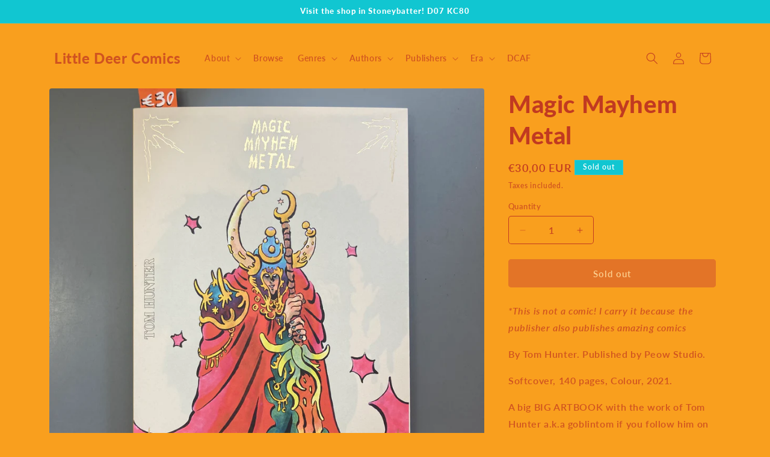

--- FILE ---
content_type: text/html; charset=utf-8
request_url: https://littledeercomics.ie/products/magic-mayhem-metal
body_size: 46784
content:
<!doctype html>
<html class="js" lang="en">
  <head>
    <meta charset="utf-8">
    <meta http-equiv="X-UA-Compatible" content="IE=edge">
    <meta name="viewport" content="width=device-width,initial-scale=1">
    <meta name="theme-color" content="">
    <link rel="canonical" href="https://littledeercomics.ie/products/magic-mayhem-metal"><link rel="icon" type="image/png" href="//littledeercomics.ie/cdn/shop/files/littledeerfavicon_7c5c1142-3e0b-4106-95e8-16319c274c26.png?crop=center&height=32&v=1693912078&width=32"><link rel="preconnect" href="https://fonts.shopifycdn.com" crossorigin><title>
      Magic Mayhem Metal
 &ndash; Little Deer Comics</title>

    
      <meta name="description" content="*This is not a comic! I carry it because the publisher also publishes amazing comics By Tom Hunter. Published by Peow Studio. Softcover, 140 pages, Colour, 2021. A big BIG ARTBOOK with the work of Tom Hunter a.k.a goblintom if you follow him on IG. It&#39;s 205 x 295mm (for reference, it&#39;s probably bigger than your whole f">
    

    

<meta property="og:site_name" content="Little Deer Comics">
<meta property="og:url" content="https://littledeercomics.ie/products/magic-mayhem-metal">
<meta property="og:title" content="Magic Mayhem Metal">
<meta property="og:type" content="product">
<meta property="og:description" content="*This is not a comic! I carry it because the publisher also publishes amazing comics By Tom Hunter. Published by Peow Studio. Softcover, 140 pages, Colour, 2021. A big BIG ARTBOOK with the work of Tom Hunter a.k.a goblintom if you follow him on IG. It&#39;s 205 x 295mm (for reference, it&#39;s probably bigger than your whole f"><meta property="og:image" content="http://littledeercomics.ie/cdn/shop/files/032C326F-0E49-4CDF-9171-02C5BA0A72B0.jpg?v=1759230456">
  <meta property="og:image:secure_url" content="https://littledeercomics.ie/cdn/shop/files/032C326F-0E49-4CDF-9171-02C5BA0A72B0.jpg?v=1759230456">
  <meta property="og:image:width" content="3024">
  <meta property="og:image:height" content="3024"><meta property="og:price:amount" content="30,00">
  <meta property="og:price:currency" content="EUR"><meta name="twitter:site" content="@littledeercmx"><meta name="twitter:card" content="summary_large_image">
<meta name="twitter:title" content="Magic Mayhem Metal">
<meta name="twitter:description" content="*This is not a comic! I carry it because the publisher also publishes amazing comics By Tom Hunter. Published by Peow Studio. Softcover, 140 pages, Colour, 2021. A big BIG ARTBOOK with the work of Tom Hunter a.k.a goblintom if you follow him on IG. It&#39;s 205 x 295mm (for reference, it&#39;s probably bigger than your whole f">


    <script src="//littledeercomics.ie/cdn/shop/t/4/assets/constants.js?v=132983761750457495441748096164" defer="defer"></script>
    <script src="//littledeercomics.ie/cdn/shop/t/4/assets/pubsub.js?v=25310214064522200911748096165" defer="defer"></script>
    <script src="//littledeercomics.ie/cdn/shop/t/4/assets/global.js?v=184345515105158409801748096164" defer="defer"></script>
    <script src="//littledeercomics.ie/cdn/shop/t/4/assets/details-disclosure.js?v=13653116266235556501748096164" defer="defer"></script>
    <script src="//littledeercomics.ie/cdn/shop/t/4/assets/details-modal.js?v=25581673532751508451748096164" defer="defer"></script>
    <script src="//littledeercomics.ie/cdn/shop/t/4/assets/search-form.js?v=133129549252120666541748096165" defer="defer"></script><script>window.performance && window.performance.mark && window.performance.mark('shopify.content_for_header.start');</script><meta id="shopify-digital-wallet" name="shopify-digital-wallet" content="/59288944822/digital_wallets/dialog">
<meta name="shopify-checkout-api-token" content="bc418d2dcb11e6afaffae7589937abd0">
<meta id="in-context-paypal-metadata" data-shop-id="59288944822" data-venmo-supported="false" data-environment="production" data-locale="en_US" data-paypal-v4="true" data-currency="EUR">
<link rel="alternate" type="application/json+oembed" href="https://littledeercomics.ie/products/magic-mayhem-metal.oembed">
<script async="async" src="/checkouts/internal/preloads.js?locale=en-IE"></script>
<link rel="preconnect" href="https://shop.app" crossorigin="anonymous">
<script async="async" src="https://shop.app/checkouts/internal/preloads.js?locale=en-IE&shop_id=59288944822" crossorigin="anonymous"></script>
<script id="apple-pay-shop-capabilities" type="application/json">{"shopId":59288944822,"countryCode":"IE","currencyCode":"EUR","merchantCapabilities":["supports3DS"],"merchantId":"gid:\/\/shopify\/Shop\/59288944822","merchantName":"Little Deer Comics","requiredBillingContactFields":["postalAddress","email"],"requiredShippingContactFields":["postalAddress","email"],"shippingType":"shipping","supportedNetworks":["visa","maestro","masterCard","amex"],"total":{"type":"pending","label":"Little Deer Comics","amount":"1.00"},"shopifyPaymentsEnabled":true,"supportsSubscriptions":true}</script>
<script id="shopify-features" type="application/json">{"accessToken":"bc418d2dcb11e6afaffae7589937abd0","betas":["rich-media-storefront-analytics"],"domain":"littledeercomics.ie","predictiveSearch":true,"shopId":59288944822,"locale":"en"}</script>
<script>var Shopify = Shopify || {};
Shopify.shop = "little-deer-comics.myshopify.com";
Shopify.locale = "en";
Shopify.currency = {"active":"EUR","rate":"1.0"};
Shopify.country = "IE";
Shopify.theme = {"name":"Updated copy of Spotlight","id":182586933578,"schema_name":"Spotlight","schema_version":"15.3.0","theme_store_id":1891,"role":"main"};
Shopify.theme.handle = "null";
Shopify.theme.style = {"id":null,"handle":null};
Shopify.cdnHost = "littledeercomics.ie/cdn";
Shopify.routes = Shopify.routes || {};
Shopify.routes.root = "/";</script>
<script type="module">!function(o){(o.Shopify=o.Shopify||{}).modules=!0}(window);</script>
<script>!function(o){function n(){var o=[];function n(){o.push(Array.prototype.slice.apply(arguments))}return n.q=o,n}var t=o.Shopify=o.Shopify||{};t.loadFeatures=n(),t.autoloadFeatures=n()}(window);</script>
<script>
  window.ShopifyPay = window.ShopifyPay || {};
  window.ShopifyPay.apiHost = "shop.app\/pay";
  window.ShopifyPay.redirectState = null;
</script>
<script id="shop-js-analytics" type="application/json">{"pageType":"product"}</script>
<script defer="defer" async type="module" src="//littledeercomics.ie/cdn/shopifycloud/shop-js/modules/v2/client.init-shop-cart-sync_IZsNAliE.en.esm.js"></script>
<script defer="defer" async type="module" src="//littledeercomics.ie/cdn/shopifycloud/shop-js/modules/v2/chunk.common_0OUaOowp.esm.js"></script>
<script type="module">
  await import("//littledeercomics.ie/cdn/shopifycloud/shop-js/modules/v2/client.init-shop-cart-sync_IZsNAliE.en.esm.js");
await import("//littledeercomics.ie/cdn/shopifycloud/shop-js/modules/v2/chunk.common_0OUaOowp.esm.js");

  window.Shopify.SignInWithShop?.initShopCartSync?.({"fedCMEnabled":true,"windoidEnabled":true});

</script>
<script>
  window.Shopify = window.Shopify || {};
  if (!window.Shopify.featureAssets) window.Shopify.featureAssets = {};
  window.Shopify.featureAssets['shop-js'] = {"shop-cart-sync":["modules/v2/client.shop-cart-sync_DLOhI_0X.en.esm.js","modules/v2/chunk.common_0OUaOowp.esm.js"],"init-fed-cm":["modules/v2/client.init-fed-cm_C6YtU0w6.en.esm.js","modules/v2/chunk.common_0OUaOowp.esm.js"],"shop-button":["modules/v2/client.shop-button_BCMx7GTG.en.esm.js","modules/v2/chunk.common_0OUaOowp.esm.js"],"shop-cash-offers":["modules/v2/client.shop-cash-offers_BT26qb5j.en.esm.js","modules/v2/chunk.common_0OUaOowp.esm.js","modules/v2/chunk.modal_CGo_dVj3.esm.js"],"init-windoid":["modules/v2/client.init-windoid_B9PkRMql.en.esm.js","modules/v2/chunk.common_0OUaOowp.esm.js"],"init-shop-email-lookup-coordinator":["modules/v2/client.init-shop-email-lookup-coordinator_DZkqjsbU.en.esm.js","modules/v2/chunk.common_0OUaOowp.esm.js"],"shop-toast-manager":["modules/v2/client.shop-toast-manager_Di2EnuM7.en.esm.js","modules/v2/chunk.common_0OUaOowp.esm.js"],"shop-login-button":["modules/v2/client.shop-login-button_BtqW_SIO.en.esm.js","modules/v2/chunk.common_0OUaOowp.esm.js","modules/v2/chunk.modal_CGo_dVj3.esm.js"],"avatar":["modules/v2/client.avatar_BTnouDA3.en.esm.js"],"pay-button":["modules/v2/client.pay-button_CWa-C9R1.en.esm.js","modules/v2/chunk.common_0OUaOowp.esm.js"],"init-shop-cart-sync":["modules/v2/client.init-shop-cart-sync_IZsNAliE.en.esm.js","modules/v2/chunk.common_0OUaOowp.esm.js"],"init-customer-accounts":["modules/v2/client.init-customer-accounts_DenGwJTU.en.esm.js","modules/v2/client.shop-login-button_BtqW_SIO.en.esm.js","modules/v2/chunk.common_0OUaOowp.esm.js","modules/v2/chunk.modal_CGo_dVj3.esm.js"],"init-shop-for-new-customer-accounts":["modules/v2/client.init-shop-for-new-customer-accounts_JdHXxpS9.en.esm.js","modules/v2/client.shop-login-button_BtqW_SIO.en.esm.js","modules/v2/chunk.common_0OUaOowp.esm.js","modules/v2/chunk.modal_CGo_dVj3.esm.js"],"init-customer-accounts-sign-up":["modules/v2/client.init-customer-accounts-sign-up_D6__K_p8.en.esm.js","modules/v2/client.shop-login-button_BtqW_SIO.en.esm.js","modules/v2/chunk.common_0OUaOowp.esm.js","modules/v2/chunk.modal_CGo_dVj3.esm.js"],"checkout-modal":["modules/v2/client.checkout-modal_C_ZQDY6s.en.esm.js","modules/v2/chunk.common_0OUaOowp.esm.js","modules/v2/chunk.modal_CGo_dVj3.esm.js"],"shop-follow-button":["modules/v2/client.shop-follow-button_XetIsj8l.en.esm.js","modules/v2/chunk.common_0OUaOowp.esm.js","modules/v2/chunk.modal_CGo_dVj3.esm.js"],"lead-capture":["modules/v2/client.lead-capture_DvA72MRN.en.esm.js","modules/v2/chunk.common_0OUaOowp.esm.js","modules/v2/chunk.modal_CGo_dVj3.esm.js"],"shop-login":["modules/v2/client.shop-login_ClXNxyh6.en.esm.js","modules/v2/chunk.common_0OUaOowp.esm.js","modules/v2/chunk.modal_CGo_dVj3.esm.js"],"payment-terms":["modules/v2/client.payment-terms_CNlwjfZz.en.esm.js","modules/v2/chunk.common_0OUaOowp.esm.js","modules/v2/chunk.modal_CGo_dVj3.esm.js"]};
</script>
<script id="__st">var __st={"a":59288944822,"offset":0,"reqid":"40740754-8480-40c4-bafe-8974a546c811-1768523991","pageurl":"littledeercomics.ie\/products\/magic-mayhem-metal","u":"ebaa0867c8b9","p":"product","rtyp":"product","rid":7243166187702};</script>
<script>window.ShopifyPaypalV4VisibilityTracking = true;</script>
<script id="captcha-bootstrap">!function(){'use strict';const t='contact',e='account',n='new_comment',o=[[t,t],['blogs',n],['comments',n],[t,'customer']],c=[[e,'customer_login'],[e,'guest_login'],[e,'recover_customer_password'],[e,'create_customer']],r=t=>t.map((([t,e])=>`form[action*='/${t}']:not([data-nocaptcha='true']) input[name='form_type'][value='${e}']`)).join(','),a=t=>()=>t?[...document.querySelectorAll(t)].map((t=>t.form)):[];function s(){const t=[...o],e=r(t);return a(e)}const i='password',u='form_key',d=['recaptcha-v3-token','g-recaptcha-response','h-captcha-response',i],f=()=>{try{return window.sessionStorage}catch{return}},m='__shopify_v',_=t=>t.elements[u];function p(t,e,n=!1){try{const o=window.sessionStorage,c=JSON.parse(o.getItem(e)),{data:r}=function(t){const{data:e,action:n}=t;return t[m]||n?{data:e,action:n}:{data:t,action:n}}(c);for(const[e,n]of Object.entries(r))t.elements[e]&&(t.elements[e].value=n);n&&o.removeItem(e)}catch(o){console.error('form repopulation failed',{error:o})}}const l='form_type',E='cptcha';function T(t){t.dataset[E]=!0}const w=window,h=w.document,L='Shopify',v='ce_forms',y='captcha';let A=!1;((t,e)=>{const n=(g='f06e6c50-85a8-45c8-87d0-21a2b65856fe',I='https://cdn.shopify.com/shopifycloud/storefront-forms-hcaptcha/ce_storefront_forms_captcha_hcaptcha.v1.5.2.iife.js',D={infoText:'Protected by hCaptcha',privacyText:'Privacy',termsText:'Terms'},(t,e,n)=>{const o=w[L][v],c=o.bindForm;if(c)return c(t,g,e,D).then(n);var r;o.q.push([[t,g,e,D],n]),r=I,A||(h.body.append(Object.assign(h.createElement('script'),{id:'captcha-provider',async:!0,src:r})),A=!0)});var g,I,D;w[L]=w[L]||{},w[L][v]=w[L][v]||{},w[L][v].q=[],w[L][y]=w[L][y]||{},w[L][y].protect=function(t,e){n(t,void 0,e),T(t)},Object.freeze(w[L][y]),function(t,e,n,w,h,L){const[v,y,A,g]=function(t,e,n){const i=e?o:[],u=t?c:[],d=[...i,...u],f=r(d),m=r(i),_=r(d.filter((([t,e])=>n.includes(e))));return[a(f),a(m),a(_),s()]}(w,h,L),I=t=>{const e=t.target;return e instanceof HTMLFormElement?e:e&&e.form},D=t=>v().includes(t);t.addEventListener('submit',(t=>{const e=I(t);if(!e)return;const n=D(e)&&!e.dataset.hcaptchaBound&&!e.dataset.recaptchaBound,o=_(e),c=g().includes(e)&&(!o||!o.value);(n||c)&&t.preventDefault(),c&&!n&&(function(t){try{if(!f())return;!function(t){const e=f();if(!e)return;const n=_(t);if(!n)return;const o=n.value;o&&e.removeItem(o)}(t);const e=Array.from(Array(32),(()=>Math.random().toString(36)[2])).join('');!function(t,e){_(t)||t.append(Object.assign(document.createElement('input'),{type:'hidden',name:u})),t.elements[u].value=e}(t,e),function(t,e){const n=f();if(!n)return;const o=[...t.querySelectorAll(`input[type='${i}']`)].map((({name:t})=>t)),c=[...d,...o],r={};for(const[a,s]of new FormData(t).entries())c.includes(a)||(r[a]=s);n.setItem(e,JSON.stringify({[m]:1,action:t.action,data:r}))}(t,e)}catch(e){console.error('failed to persist form',e)}}(e),e.submit())}));const S=(t,e)=>{t&&!t.dataset[E]&&(n(t,e.some((e=>e===t))),T(t))};for(const o of['focusin','change'])t.addEventListener(o,(t=>{const e=I(t);D(e)&&S(e,y())}));const B=e.get('form_key'),M=e.get(l),P=B&&M;t.addEventListener('DOMContentLoaded',(()=>{const t=y();if(P)for(const e of t)e.elements[l].value===M&&p(e,B);[...new Set([...A(),...v().filter((t=>'true'===t.dataset.shopifyCaptcha))])].forEach((e=>S(e,t)))}))}(h,new URLSearchParams(w.location.search),n,t,e,['guest_login'])})(!0,!0)}();</script>
<script integrity="sha256-4kQ18oKyAcykRKYeNunJcIwy7WH5gtpwJnB7kiuLZ1E=" data-source-attribution="shopify.loadfeatures" defer="defer" src="//littledeercomics.ie/cdn/shopifycloud/storefront/assets/storefront/load_feature-a0a9edcb.js" crossorigin="anonymous"></script>
<script crossorigin="anonymous" defer="defer" src="//littledeercomics.ie/cdn/shopifycloud/storefront/assets/shopify_pay/storefront-65b4c6d7.js?v=20250812"></script>
<script data-source-attribution="shopify.dynamic_checkout.dynamic.init">var Shopify=Shopify||{};Shopify.PaymentButton=Shopify.PaymentButton||{isStorefrontPortableWallets:!0,init:function(){window.Shopify.PaymentButton.init=function(){};var t=document.createElement("script");t.src="https://littledeercomics.ie/cdn/shopifycloud/portable-wallets/latest/portable-wallets.en.js",t.type="module",document.head.appendChild(t)}};
</script>
<script data-source-attribution="shopify.dynamic_checkout.buyer_consent">
  function portableWalletsHideBuyerConsent(e){var t=document.getElementById("shopify-buyer-consent"),n=document.getElementById("shopify-subscription-policy-button");t&&n&&(t.classList.add("hidden"),t.setAttribute("aria-hidden","true"),n.removeEventListener("click",e))}function portableWalletsShowBuyerConsent(e){var t=document.getElementById("shopify-buyer-consent"),n=document.getElementById("shopify-subscription-policy-button");t&&n&&(t.classList.remove("hidden"),t.removeAttribute("aria-hidden"),n.addEventListener("click",e))}window.Shopify?.PaymentButton&&(window.Shopify.PaymentButton.hideBuyerConsent=portableWalletsHideBuyerConsent,window.Shopify.PaymentButton.showBuyerConsent=portableWalletsShowBuyerConsent);
</script>
<script data-source-attribution="shopify.dynamic_checkout.cart.bootstrap">document.addEventListener("DOMContentLoaded",(function(){function t(){return document.querySelector("shopify-accelerated-checkout-cart, shopify-accelerated-checkout")}if(t())Shopify.PaymentButton.init();else{new MutationObserver((function(e,n){t()&&(Shopify.PaymentButton.init(),n.disconnect())})).observe(document.body,{childList:!0,subtree:!0})}}));
</script>
<link id="shopify-accelerated-checkout-styles" rel="stylesheet" media="screen" href="https://littledeercomics.ie/cdn/shopifycloud/portable-wallets/latest/accelerated-checkout-backwards-compat.css" crossorigin="anonymous">
<style id="shopify-accelerated-checkout-cart">
        #shopify-buyer-consent {
  margin-top: 1em;
  display: inline-block;
  width: 100%;
}

#shopify-buyer-consent.hidden {
  display: none;
}

#shopify-subscription-policy-button {
  background: none;
  border: none;
  padding: 0;
  text-decoration: underline;
  font-size: inherit;
  cursor: pointer;
}

#shopify-subscription-policy-button::before {
  box-shadow: none;
}

      </style>
<script id="sections-script" data-sections="header" defer="defer" src="//littledeercomics.ie/cdn/shop/t/4/compiled_assets/scripts.js?2359"></script>
<script>window.performance && window.performance.mark && window.performance.mark('shopify.content_for_header.end');</script>


    <style data-shopify>
      @font-face {
  font-family: Lato;
  font-weight: 600;
  font-style: normal;
  font-display: swap;
  src: url("//littledeercomics.ie/cdn/fonts/lato/lato_n6.38d0e3b23b74a60f769c51d1df73fac96c580d59.woff2") format("woff2"),
       url("//littledeercomics.ie/cdn/fonts/lato/lato_n6.3365366161bdcc36a3f97cfbb23954d8c4bf4079.woff") format("woff");
}

      @font-face {
  font-family: Lato;
  font-weight: 700;
  font-style: normal;
  font-display: swap;
  src: url("//littledeercomics.ie/cdn/fonts/lato/lato_n7.900f219bc7337bc57a7a2151983f0a4a4d9d5dcf.woff2") format("woff2"),
       url("//littledeercomics.ie/cdn/fonts/lato/lato_n7.a55c60751adcc35be7c4f8a0313f9698598612ee.woff") format("woff");
}

      @font-face {
  font-family: Lato;
  font-weight: 600;
  font-style: italic;
  font-display: swap;
  src: url("//littledeercomics.ie/cdn/fonts/lato/lato_i6.ab357ee5069e0603c2899b31e2b8ae84c4a42a48.woff2") format("woff2"),
       url("//littledeercomics.ie/cdn/fonts/lato/lato_i6.3164fed79d7d987c1390528781c7c2f59ac7a746.woff") format("woff");
}

      @font-face {
  font-family: Lato;
  font-weight: 700;
  font-style: italic;
  font-display: swap;
  src: url("//littledeercomics.ie/cdn/fonts/lato/lato_i7.16ba75868b37083a879b8dd9f2be44e067dfbf92.woff2") format("woff2"),
       url("//littledeercomics.ie/cdn/fonts/lato/lato_i7.4c07c2b3b7e64ab516aa2f2081d2bb0366b9dce8.woff") format("woff");
}

      @font-face {
  font-family: Lato;
  font-weight: 900;
  font-style: normal;
  font-display: swap;
  src: url("//littledeercomics.ie/cdn/fonts/lato/lato_n9.6b37f725167d36932c6742a5a697fd238a2d2552.woff2") format("woff2"),
       url("//littledeercomics.ie/cdn/fonts/lato/lato_n9.1cafbd384242b7df7c9ef4584ba41746d006e6bb.woff") format("woff");
}


      
        :root,
        .color-background-1 {
          --color-background: 249,159,30;
        
          --gradient-background: #f99f1e;
        

        

        --color-foreground: 193,58,33;
        --color-background-contrast: 148,89,4;
        --color-shadow: 18,18,18;
        --color-button: 206,74,48;
        --color-button-text: 255,255,255;
        --color-secondary-button: 249,159,30;
        --color-secondary-button-text: 18,18,18;
        --color-link: 18,18,18;
        --color-badge-foreground: 193,58,33;
        --color-badge-background: 249,159,30;
        --color-badge-border: 193,58,33;
        --payment-terms-background-color: rgb(249 159 30);
      }
      
        
        .color-background-2 {
          --color-background: 243,243,243;
        
          --gradient-background: #f3f3f3;
        

        

        --color-foreground: 18,18,18;
        --color-background-contrast: 179,179,179;
        --color-shadow: 18,18,18;
        --color-button: 18,18,18;
        --color-button-text: 243,243,243;
        --color-secondary-button: 243,243,243;
        --color-secondary-button-text: 18,18,18;
        --color-link: 18,18,18;
        --color-badge-foreground: 18,18,18;
        --color-badge-background: 243,243,243;
        --color-badge-border: 18,18,18;
        --payment-terms-background-color: rgb(243 243 243);
      }
      
        
        .color-inverse {
          --color-background: 17,198,209;
        
          --gradient-background: #11c6d1;
        

        

        --color-foreground: 255,255,255;
        --color-background-contrast: 7,86,91;
        --color-shadow: 18,18,18;
        --color-button: 255,255,255;
        --color-button-text: 18,18,18;
        --color-secondary-button: 17,198,209;
        --color-secondary-button-text: 255,255,255;
        --color-link: 255,255,255;
        --color-badge-foreground: 255,255,255;
        --color-badge-background: 17,198,209;
        --color-badge-border: 255,255,255;
        --payment-terms-background-color: rgb(17 198 209);
      }
      
        
        .color-accent-1 {
          --color-background: 18,18,18;
        
          --gradient-background: #121212;
        

        

        --color-foreground: 255,255,255;
        --color-background-contrast: 146,146,146;
        --color-shadow: 18,18,18;
        --color-button: 255,255,255;
        --color-button-text: 18,18,18;
        --color-secondary-button: 18,18,18;
        --color-secondary-button-text: 255,255,255;
        --color-link: 255,255,255;
        --color-badge-foreground: 255,255,255;
        --color-badge-background: 18,18,18;
        --color-badge-border: 255,255,255;
        --payment-terms-background-color: rgb(18 18 18);
      }
      
        
        .color-accent-2 {
          --color-background: 185,0,0;
        
          --gradient-background: #b90000;
        

        

        --color-foreground: 255,255,255;
        --color-background-contrast: 211,0,0;
        --color-shadow: 18,18,18;
        --color-button: 255,255,255;
        --color-button-text: 185,0,0;
        --color-secondary-button: 185,0,0;
        --color-secondary-button-text: 255,255,255;
        --color-link: 255,255,255;
        --color-badge-foreground: 255,255,255;
        --color-badge-background: 185,0,0;
        --color-badge-border: 255,255,255;
        --payment-terms-background-color: rgb(185 0 0);
      }
      

      body, .color-background-1, .color-background-2, .color-inverse, .color-accent-1, .color-accent-2 {
        color: rgba(var(--color-foreground), 0.75);
        background-color: rgb(var(--color-background));
      }

      :root {
        --font-body-family: Lato, sans-serif;
        --font-body-style: normal;
        --font-body-weight: 600;
        --font-body-weight-bold: 900;

        --font-heading-family: Lato, sans-serif;
        --font-heading-style: normal;
        --font-heading-weight: 900;

        --font-body-scale: 1.0;
        --font-heading-scale: 1.0;

        --media-padding: px;
        --media-border-opacity: 0.0;
        --media-border-width: 0px;
        --media-radius: 4px;
        --media-shadow-opacity: 0.0;
        --media-shadow-horizontal-offset: 0px;
        --media-shadow-vertical-offset: 4px;
        --media-shadow-blur-radius: 5px;
        --media-shadow-visible: 0;

        --page-width: 120rem;
        --page-width-margin: 0rem;

        --product-card-image-padding: 0.0rem;
        --product-card-corner-radius: 0.0rem;
        --product-card-text-alignment: left;
        --product-card-border-width: 0.0rem;
        --product-card-border-opacity: 0.1;
        --product-card-shadow-opacity: 0.0;
        --product-card-shadow-visible: 0;
        --product-card-shadow-horizontal-offset: 0.0rem;
        --product-card-shadow-vertical-offset: 0.4rem;
        --product-card-shadow-blur-radius: 0.5rem;

        --collection-card-image-padding: 0.0rem;
        --collection-card-corner-radius: 1.6rem;
        --collection-card-text-alignment: left;
        --collection-card-border-width: 0.0rem;
        --collection-card-border-opacity: 0.1;
        --collection-card-shadow-opacity: 0.0;
        --collection-card-shadow-visible: 0;
        --collection-card-shadow-horizontal-offset: 0.0rem;
        --collection-card-shadow-vertical-offset: 0.4rem;
        --collection-card-shadow-blur-radius: 0.5rem;

        --blog-card-image-padding: 0.0rem;
        --blog-card-corner-radius: 0.0rem;
        --blog-card-text-alignment: left;
        --blog-card-border-width: 0.0rem;
        --blog-card-border-opacity: 0.1;
        --blog-card-shadow-opacity: 0.0;
        --blog-card-shadow-visible: 0;
        --blog-card-shadow-horizontal-offset: 0.0rem;
        --blog-card-shadow-vertical-offset: 0.4rem;
        --blog-card-shadow-blur-radius: 0.5rem;

        --badge-corner-radius: 0.0rem;

        --popup-border-width: 1px;
        --popup-border-opacity: 1.0;
        --popup-corner-radius: 4px;
        --popup-shadow-opacity: 0.0;
        --popup-shadow-horizontal-offset: 0px;
        --popup-shadow-vertical-offset: 4px;
        --popup-shadow-blur-radius: 5px;

        --drawer-border-width: 1px;
        --drawer-border-opacity: 0.1;
        --drawer-shadow-opacity: 0.0;
        --drawer-shadow-horizontal-offset: 0px;
        --drawer-shadow-vertical-offset: 4px;
        --drawer-shadow-blur-radius: 5px;

        --spacing-sections-desktop: 0px;
        --spacing-sections-mobile: 0px;

        --grid-desktop-vertical-spacing: 16px;
        --grid-desktop-horizontal-spacing: 16px;
        --grid-mobile-vertical-spacing: 8px;
        --grid-mobile-horizontal-spacing: 8px;

        --text-boxes-border-opacity: 0.1;
        --text-boxes-border-width: 0px;
        --text-boxes-radius: 0px;
        --text-boxes-shadow-opacity: 0.0;
        --text-boxes-shadow-visible: 0;
        --text-boxes-shadow-horizontal-offset: 0px;
        --text-boxes-shadow-vertical-offset: 4px;
        --text-boxes-shadow-blur-radius: 5px;

        --buttons-radius: 4px;
        --buttons-radius-outset: 5px;
        --buttons-border-width: 1px;
        --buttons-border-opacity: 1.0;
        --buttons-shadow-opacity: 0.0;
        --buttons-shadow-visible: 0;
        --buttons-shadow-horizontal-offset: 0px;
        --buttons-shadow-vertical-offset: 4px;
        --buttons-shadow-blur-radius: 5px;
        --buttons-border-offset: 0.3px;

        --inputs-radius: 4px;
        --inputs-border-width: 1px;
        --inputs-border-opacity: 1.0;
        --inputs-shadow-opacity: 0.0;
        --inputs-shadow-horizontal-offset: 0px;
        --inputs-margin-offset: 0px;
        --inputs-shadow-vertical-offset: 4px;
        --inputs-shadow-blur-radius: 5px;
        --inputs-radius-outset: 5px;

        --variant-pills-radius: 40px;
        --variant-pills-border-width: 1px;
        --variant-pills-border-opacity: 0.55;
        --variant-pills-shadow-opacity: 0.0;
        --variant-pills-shadow-horizontal-offset: 0px;
        --variant-pills-shadow-vertical-offset: 4px;
        --variant-pills-shadow-blur-radius: 5px;
      }

      *,
      *::before,
      *::after {
        box-sizing: inherit;
      }

      html {
        box-sizing: border-box;
        font-size: calc(var(--font-body-scale) * 62.5%);
        height: 100%;
      }

      body {
        display: grid;
        grid-template-rows: auto auto 1fr auto;
        grid-template-columns: 100%;
        min-height: 100%;
        margin: 0;
        font-size: 1.5rem;
        letter-spacing: 0.06rem;
        line-height: calc(1 + 0.8 / var(--font-body-scale));
        font-family: var(--font-body-family);
        font-style: var(--font-body-style);
        font-weight: var(--font-body-weight);
      }

      @media screen and (min-width: 750px) {
        body {
          font-size: 1.6rem;
        }
      }
    </style>

    <link href="//littledeercomics.ie/cdn/shop/t/4/assets/base.css?v=153697582627174052111748096164" rel="stylesheet" type="text/css" media="all" />
    <link rel="stylesheet" href="//littledeercomics.ie/cdn/shop/t/4/assets/component-cart-items.css?v=123238115697927560811748096164" media="print" onload="this.media='all'">
      <link rel="preload" as="font" href="//littledeercomics.ie/cdn/fonts/lato/lato_n6.38d0e3b23b74a60f769c51d1df73fac96c580d59.woff2" type="font/woff2" crossorigin>
      

      <link rel="preload" as="font" href="//littledeercomics.ie/cdn/fonts/lato/lato_n9.6b37f725167d36932c6742a5a697fd238a2d2552.woff2" type="font/woff2" crossorigin>
      
<link href="//littledeercomics.ie/cdn/shop/t/4/assets/component-localization-form.css?v=170315343355214948141748096164" rel="stylesheet" type="text/css" media="all" />
      <script src="//littledeercomics.ie/cdn/shop/t/4/assets/localization-form.js?v=144176611646395275351748096165" defer="defer"></script><link
        rel="stylesheet"
        href="//littledeercomics.ie/cdn/shop/t/4/assets/component-predictive-search.css?v=118923337488134913561748096164"
        media="print"
        onload="this.media='all'"
      ><script>
      if (Shopify.designMode) {
        document.documentElement.classList.add('shopify-design-mode');
      }
    </script>
  <link href="https://monorail-edge.shopifysvc.com" rel="dns-prefetch">
<script>(function(){if ("sendBeacon" in navigator && "performance" in window) {try {var session_token_from_headers = performance.getEntriesByType('navigation')[0].serverTiming.find(x => x.name == '_s').description;} catch {var session_token_from_headers = undefined;}var session_cookie_matches = document.cookie.match(/_shopify_s=([^;]*)/);var session_token_from_cookie = session_cookie_matches && session_cookie_matches.length === 2 ? session_cookie_matches[1] : "";var session_token = session_token_from_headers || session_token_from_cookie || "";function handle_abandonment_event(e) {var entries = performance.getEntries().filter(function(entry) {return /monorail-edge.shopifysvc.com/.test(entry.name);});if (!window.abandonment_tracked && entries.length === 0) {window.abandonment_tracked = true;var currentMs = Date.now();var navigation_start = performance.timing.navigationStart;var payload = {shop_id: 59288944822,url: window.location.href,navigation_start,duration: currentMs - navigation_start,session_token,page_type: "product"};window.navigator.sendBeacon("https://monorail-edge.shopifysvc.com/v1/produce", JSON.stringify({schema_id: "online_store_buyer_site_abandonment/1.1",payload: payload,metadata: {event_created_at_ms: currentMs,event_sent_at_ms: currentMs}}));}}window.addEventListener('pagehide', handle_abandonment_event);}}());</script>
<script id="web-pixels-manager-setup">(function e(e,d,r,n,o){if(void 0===o&&(o={}),!Boolean(null===(a=null===(i=window.Shopify)||void 0===i?void 0:i.analytics)||void 0===a?void 0:a.replayQueue)){var i,a;window.Shopify=window.Shopify||{};var t=window.Shopify;t.analytics=t.analytics||{};var s=t.analytics;s.replayQueue=[],s.publish=function(e,d,r){return s.replayQueue.push([e,d,r]),!0};try{self.performance.mark("wpm:start")}catch(e){}var l=function(){var e={modern:/Edge?\/(1{2}[4-9]|1[2-9]\d|[2-9]\d{2}|\d{4,})\.\d+(\.\d+|)|Firefox\/(1{2}[4-9]|1[2-9]\d|[2-9]\d{2}|\d{4,})\.\d+(\.\d+|)|Chrom(ium|e)\/(9{2}|\d{3,})\.\d+(\.\d+|)|(Maci|X1{2}).+ Version\/(15\.\d+|(1[6-9]|[2-9]\d|\d{3,})\.\d+)([,.]\d+|)( \(\w+\)|)( Mobile\/\w+|) Safari\/|Chrome.+OPR\/(9{2}|\d{3,})\.\d+\.\d+|(CPU[ +]OS|iPhone[ +]OS|CPU[ +]iPhone|CPU IPhone OS|CPU iPad OS)[ +]+(15[._]\d+|(1[6-9]|[2-9]\d|\d{3,})[._]\d+)([._]\d+|)|Android:?[ /-](13[3-9]|1[4-9]\d|[2-9]\d{2}|\d{4,})(\.\d+|)(\.\d+|)|Android.+Firefox\/(13[5-9]|1[4-9]\d|[2-9]\d{2}|\d{4,})\.\d+(\.\d+|)|Android.+Chrom(ium|e)\/(13[3-9]|1[4-9]\d|[2-9]\d{2}|\d{4,})\.\d+(\.\d+|)|SamsungBrowser\/([2-9]\d|\d{3,})\.\d+/,legacy:/Edge?\/(1[6-9]|[2-9]\d|\d{3,})\.\d+(\.\d+|)|Firefox\/(5[4-9]|[6-9]\d|\d{3,})\.\d+(\.\d+|)|Chrom(ium|e)\/(5[1-9]|[6-9]\d|\d{3,})\.\d+(\.\d+|)([\d.]+$|.*Safari\/(?![\d.]+ Edge\/[\d.]+$))|(Maci|X1{2}).+ Version\/(10\.\d+|(1[1-9]|[2-9]\d|\d{3,})\.\d+)([,.]\d+|)( \(\w+\)|)( Mobile\/\w+|) Safari\/|Chrome.+OPR\/(3[89]|[4-9]\d|\d{3,})\.\d+\.\d+|(CPU[ +]OS|iPhone[ +]OS|CPU[ +]iPhone|CPU IPhone OS|CPU iPad OS)[ +]+(10[._]\d+|(1[1-9]|[2-9]\d|\d{3,})[._]\d+)([._]\d+|)|Android:?[ /-](13[3-9]|1[4-9]\d|[2-9]\d{2}|\d{4,})(\.\d+|)(\.\d+|)|Mobile Safari.+OPR\/([89]\d|\d{3,})\.\d+\.\d+|Android.+Firefox\/(13[5-9]|1[4-9]\d|[2-9]\d{2}|\d{4,})\.\d+(\.\d+|)|Android.+Chrom(ium|e)\/(13[3-9]|1[4-9]\d|[2-9]\d{2}|\d{4,})\.\d+(\.\d+|)|Android.+(UC? ?Browser|UCWEB|U3)[ /]?(15\.([5-9]|\d{2,})|(1[6-9]|[2-9]\d|\d{3,})\.\d+)\.\d+|SamsungBrowser\/(5\.\d+|([6-9]|\d{2,})\.\d+)|Android.+MQ{2}Browser\/(14(\.(9|\d{2,})|)|(1[5-9]|[2-9]\d|\d{3,})(\.\d+|))(\.\d+|)|K[Aa][Ii]OS\/(3\.\d+|([4-9]|\d{2,})\.\d+)(\.\d+|)/},d=e.modern,r=e.legacy,n=navigator.userAgent;return n.match(d)?"modern":n.match(r)?"legacy":"unknown"}(),u="modern"===l?"modern":"legacy",c=(null!=n?n:{modern:"",legacy:""})[u],f=function(e){return[e.baseUrl,"/wpm","/b",e.hashVersion,"modern"===e.buildTarget?"m":"l",".js"].join("")}({baseUrl:d,hashVersion:r,buildTarget:u}),m=function(e){var d=e.version,r=e.bundleTarget,n=e.surface,o=e.pageUrl,i=e.monorailEndpoint;return{emit:function(e){var a=e.status,t=e.errorMsg,s=(new Date).getTime(),l=JSON.stringify({metadata:{event_sent_at_ms:s},events:[{schema_id:"web_pixels_manager_load/3.1",payload:{version:d,bundle_target:r,page_url:o,status:a,surface:n,error_msg:t},metadata:{event_created_at_ms:s}}]});if(!i)return console&&console.warn&&console.warn("[Web Pixels Manager] No Monorail endpoint provided, skipping logging."),!1;try{return self.navigator.sendBeacon.bind(self.navigator)(i,l)}catch(e){}var u=new XMLHttpRequest;try{return u.open("POST",i,!0),u.setRequestHeader("Content-Type","text/plain"),u.send(l),!0}catch(e){return console&&console.warn&&console.warn("[Web Pixels Manager] Got an unhandled error while logging to Monorail."),!1}}}}({version:r,bundleTarget:l,surface:e.surface,pageUrl:self.location.href,monorailEndpoint:e.monorailEndpoint});try{o.browserTarget=l,function(e){var d=e.src,r=e.async,n=void 0===r||r,o=e.onload,i=e.onerror,a=e.sri,t=e.scriptDataAttributes,s=void 0===t?{}:t,l=document.createElement("script"),u=document.querySelector("head"),c=document.querySelector("body");if(l.async=n,l.src=d,a&&(l.integrity=a,l.crossOrigin="anonymous"),s)for(var f in s)if(Object.prototype.hasOwnProperty.call(s,f))try{l.dataset[f]=s[f]}catch(e){}if(o&&l.addEventListener("load",o),i&&l.addEventListener("error",i),u)u.appendChild(l);else{if(!c)throw new Error("Did not find a head or body element to append the script");c.appendChild(l)}}({src:f,async:!0,onload:function(){if(!function(){var e,d;return Boolean(null===(d=null===(e=window.Shopify)||void 0===e?void 0:e.analytics)||void 0===d?void 0:d.initialized)}()){var d=window.webPixelsManager.init(e)||void 0;if(d){var r=window.Shopify.analytics;r.replayQueue.forEach((function(e){var r=e[0],n=e[1],o=e[2];d.publishCustomEvent(r,n,o)})),r.replayQueue=[],r.publish=d.publishCustomEvent,r.visitor=d.visitor,r.initialized=!0}}},onerror:function(){return m.emit({status:"failed",errorMsg:"".concat(f," has failed to load")})},sri:function(e){var d=/^sha384-[A-Za-z0-9+/=]+$/;return"string"==typeof e&&d.test(e)}(c)?c:"",scriptDataAttributes:o}),m.emit({status:"loading"})}catch(e){m.emit({status:"failed",errorMsg:(null==e?void 0:e.message)||"Unknown error"})}}})({shopId: 59288944822,storefrontBaseUrl: "https://littledeercomics.ie",extensionsBaseUrl: "https://extensions.shopifycdn.com/cdn/shopifycloud/web-pixels-manager",monorailEndpoint: "https://monorail-edge.shopifysvc.com/unstable/produce_batch",surface: "storefront-renderer",enabledBetaFlags: ["2dca8a86"],webPixelsConfigList: [{"id":"shopify-app-pixel","configuration":"{}","eventPayloadVersion":"v1","runtimeContext":"STRICT","scriptVersion":"0450","apiClientId":"shopify-pixel","type":"APP","privacyPurposes":["ANALYTICS","MARKETING"]},{"id":"shopify-custom-pixel","eventPayloadVersion":"v1","runtimeContext":"LAX","scriptVersion":"0450","apiClientId":"shopify-pixel","type":"CUSTOM","privacyPurposes":["ANALYTICS","MARKETING"]}],isMerchantRequest: false,initData: {"shop":{"name":"Little Deer Comics","paymentSettings":{"currencyCode":"EUR"},"myshopifyDomain":"little-deer-comics.myshopify.com","countryCode":"IE","storefrontUrl":"https:\/\/littledeercomics.ie"},"customer":null,"cart":null,"checkout":null,"productVariants":[{"price":{"amount":30.0,"currencyCode":"EUR"},"product":{"title":"Magic Mayhem Metal","vendor":"Peow Studio","id":"7243166187702","untranslatedTitle":"Magic Mayhem Metal","url":"\/products\/magic-mayhem-metal","type":""},"id":"41144358011062","image":{"src":"\/\/littledeercomics.ie\/cdn\/shop\/files\/032C326F-0E49-4CDF-9171-02C5BA0A72B0.jpg?v=1759230456"},"sku":"magicmetalmayhem","title":"Default Title","untranslatedTitle":"Default Title"}],"purchasingCompany":null},},"https://littledeercomics.ie/cdn","fcfee988w5aeb613cpc8e4bc33m6693e112",{"modern":"","legacy":""},{"shopId":"59288944822","storefrontBaseUrl":"https:\/\/littledeercomics.ie","extensionBaseUrl":"https:\/\/extensions.shopifycdn.com\/cdn\/shopifycloud\/web-pixels-manager","surface":"storefront-renderer","enabledBetaFlags":"[\"2dca8a86\"]","isMerchantRequest":"false","hashVersion":"fcfee988w5aeb613cpc8e4bc33m6693e112","publish":"custom","events":"[[\"page_viewed\",{}],[\"product_viewed\",{\"productVariant\":{\"price\":{\"amount\":30.0,\"currencyCode\":\"EUR\"},\"product\":{\"title\":\"Magic Mayhem Metal\",\"vendor\":\"Peow Studio\",\"id\":\"7243166187702\",\"untranslatedTitle\":\"Magic Mayhem Metal\",\"url\":\"\/products\/magic-mayhem-metal\",\"type\":\"\"},\"id\":\"41144358011062\",\"image\":{\"src\":\"\/\/littledeercomics.ie\/cdn\/shop\/files\/032C326F-0E49-4CDF-9171-02C5BA0A72B0.jpg?v=1759230456\"},\"sku\":\"magicmetalmayhem\",\"title\":\"Default Title\",\"untranslatedTitle\":\"Default Title\"}}]]"});</script><script>
  window.ShopifyAnalytics = window.ShopifyAnalytics || {};
  window.ShopifyAnalytics.meta = window.ShopifyAnalytics.meta || {};
  window.ShopifyAnalytics.meta.currency = 'EUR';
  var meta = {"product":{"id":7243166187702,"gid":"gid:\/\/shopify\/Product\/7243166187702","vendor":"Peow Studio","type":"","handle":"magic-mayhem-metal","variants":[{"id":41144358011062,"price":3000,"name":"Magic Mayhem Metal","public_title":null,"sku":"magicmetalmayhem"}],"remote":false},"page":{"pageType":"product","resourceType":"product","resourceId":7243166187702,"requestId":"40740754-8480-40c4-bafe-8974a546c811-1768523991"}};
  for (var attr in meta) {
    window.ShopifyAnalytics.meta[attr] = meta[attr];
  }
</script>
<script class="analytics">
  (function () {
    var customDocumentWrite = function(content) {
      var jquery = null;

      if (window.jQuery) {
        jquery = window.jQuery;
      } else if (window.Checkout && window.Checkout.$) {
        jquery = window.Checkout.$;
      }

      if (jquery) {
        jquery('body').append(content);
      }
    };

    var hasLoggedConversion = function(token) {
      if (token) {
        return document.cookie.indexOf('loggedConversion=' + token) !== -1;
      }
      return false;
    }

    var setCookieIfConversion = function(token) {
      if (token) {
        var twoMonthsFromNow = new Date(Date.now());
        twoMonthsFromNow.setMonth(twoMonthsFromNow.getMonth() + 2);

        document.cookie = 'loggedConversion=' + token + '; expires=' + twoMonthsFromNow;
      }
    }

    var trekkie = window.ShopifyAnalytics.lib = window.trekkie = window.trekkie || [];
    if (trekkie.integrations) {
      return;
    }
    trekkie.methods = [
      'identify',
      'page',
      'ready',
      'track',
      'trackForm',
      'trackLink'
    ];
    trekkie.factory = function(method) {
      return function() {
        var args = Array.prototype.slice.call(arguments);
        args.unshift(method);
        trekkie.push(args);
        return trekkie;
      };
    };
    for (var i = 0; i < trekkie.methods.length; i++) {
      var key = trekkie.methods[i];
      trekkie[key] = trekkie.factory(key);
    }
    trekkie.load = function(config) {
      trekkie.config = config || {};
      trekkie.config.initialDocumentCookie = document.cookie;
      var first = document.getElementsByTagName('script')[0];
      var script = document.createElement('script');
      script.type = 'text/javascript';
      script.onerror = function(e) {
        var scriptFallback = document.createElement('script');
        scriptFallback.type = 'text/javascript';
        scriptFallback.onerror = function(error) {
                var Monorail = {
      produce: function produce(monorailDomain, schemaId, payload) {
        var currentMs = new Date().getTime();
        var event = {
          schema_id: schemaId,
          payload: payload,
          metadata: {
            event_created_at_ms: currentMs,
            event_sent_at_ms: currentMs
          }
        };
        return Monorail.sendRequest("https://" + monorailDomain + "/v1/produce", JSON.stringify(event));
      },
      sendRequest: function sendRequest(endpointUrl, payload) {
        // Try the sendBeacon API
        if (window && window.navigator && typeof window.navigator.sendBeacon === 'function' && typeof window.Blob === 'function' && !Monorail.isIos12()) {
          var blobData = new window.Blob([payload], {
            type: 'text/plain'
          });

          if (window.navigator.sendBeacon(endpointUrl, blobData)) {
            return true;
          } // sendBeacon was not successful

        } // XHR beacon

        var xhr = new XMLHttpRequest();

        try {
          xhr.open('POST', endpointUrl);
          xhr.setRequestHeader('Content-Type', 'text/plain');
          xhr.send(payload);
        } catch (e) {
          console.log(e);
        }

        return false;
      },
      isIos12: function isIos12() {
        return window.navigator.userAgent.lastIndexOf('iPhone; CPU iPhone OS 12_') !== -1 || window.navigator.userAgent.lastIndexOf('iPad; CPU OS 12_') !== -1;
      }
    };
    Monorail.produce('monorail-edge.shopifysvc.com',
      'trekkie_storefront_load_errors/1.1',
      {shop_id: 59288944822,
      theme_id: 182586933578,
      app_name: "storefront",
      context_url: window.location.href,
      source_url: "//littledeercomics.ie/cdn/s/trekkie.storefront.cd680fe47e6c39ca5d5df5f0a32d569bc48c0f27.min.js"});

        };
        scriptFallback.async = true;
        scriptFallback.src = '//littledeercomics.ie/cdn/s/trekkie.storefront.cd680fe47e6c39ca5d5df5f0a32d569bc48c0f27.min.js';
        first.parentNode.insertBefore(scriptFallback, first);
      };
      script.async = true;
      script.src = '//littledeercomics.ie/cdn/s/trekkie.storefront.cd680fe47e6c39ca5d5df5f0a32d569bc48c0f27.min.js';
      first.parentNode.insertBefore(script, first);
    };
    trekkie.load(
      {"Trekkie":{"appName":"storefront","development":false,"defaultAttributes":{"shopId":59288944822,"isMerchantRequest":null,"themeId":182586933578,"themeCityHash":"3975105550979450570","contentLanguage":"en","currency":"EUR","eventMetadataId":"48f0b51e-7e46-4d88-a85c-cddaff88bb13"},"isServerSideCookieWritingEnabled":true,"monorailRegion":"shop_domain","enabledBetaFlags":["65f19447"]},"Session Attribution":{},"S2S":{"facebookCapiEnabled":false,"source":"trekkie-storefront-renderer","apiClientId":580111}}
    );

    var loaded = false;
    trekkie.ready(function() {
      if (loaded) return;
      loaded = true;

      window.ShopifyAnalytics.lib = window.trekkie;

      var originalDocumentWrite = document.write;
      document.write = customDocumentWrite;
      try { window.ShopifyAnalytics.merchantGoogleAnalytics.call(this); } catch(error) {};
      document.write = originalDocumentWrite;

      window.ShopifyAnalytics.lib.page(null,{"pageType":"product","resourceType":"product","resourceId":7243166187702,"requestId":"40740754-8480-40c4-bafe-8974a546c811-1768523991","shopifyEmitted":true});

      var match = window.location.pathname.match(/checkouts\/(.+)\/(thank_you|post_purchase)/)
      var token = match? match[1]: undefined;
      if (!hasLoggedConversion(token)) {
        setCookieIfConversion(token);
        window.ShopifyAnalytics.lib.track("Viewed Product",{"currency":"EUR","variantId":41144358011062,"productId":7243166187702,"productGid":"gid:\/\/shopify\/Product\/7243166187702","name":"Magic Mayhem Metal","price":"30.00","sku":"magicmetalmayhem","brand":"Peow Studio","variant":null,"category":"","nonInteraction":true,"remote":false},undefined,undefined,{"shopifyEmitted":true});
      window.ShopifyAnalytics.lib.track("monorail:\/\/trekkie_storefront_viewed_product\/1.1",{"currency":"EUR","variantId":41144358011062,"productId":7243166187702,"productGid":"gid:\/\/shopify\/Product\/7243166187702","name":"Magic Mayhem Metal","price":"30.00","sku":"magicmetalmayhem","brand":"Peow Studio","variant":null,"category":"","nonInteraction":true,"remote":false,"referer":"https:\/\/littledeercomics.ie\/products\/magic-mayhem-metal"});
      }
    });


        var eventsListenerScript = document.createElement('script');
        eventsListenerScript.async = true;
        eventsListenerScript.src = "//littledeercomics.ie/cdn/shopifycloud/storefront/assets/shop_events_listener-3da45d37.js";
        document.getElementsByTagName('head')[0].appendChild(eventsListenerScript);

})();</script>
<script
  defer
  src="https://littledeercomics.ie/cdn/shopifycloud/perf-kit/shopify-perf-kit-3.0.3.min.js"
  data-application="storefront-renderer"
  data-shop-id="59288944822"
  data-render-region="gcp-us-east1"
  data-page-type="product"
  data-theme-instance-id="182586933578"
  data-theme-name="Spotlight"
  data-theme-version="15.3.0"
  data-monorail-region="shop_domain"
  data-resource-timing-sampling-rate="10"
  data-shs="true"
  data-shs-beacon="true"
  data-shs-export-with-fetch="true"
  data-shs-logs-sample-rate="1"
  data-shs-beacon-endpoint="https://littledeercomics.ie/api/collect"
></script>
</head>

  <body class="gradient">
    <a class="skip-to-content-link button visually-hidden" href="#MainContent">
      Skip to content
    </a><!-- BEGIN sections: header-group -->
<div id="shopify-section-sections--25404860957002__5719c66e-5f71-46a4-ba6c-685aaf69be24" class="shopify-section shopify-section-group-header-group announcement-bar-section"><link href="//littledeercomics.ie/cdn/shop/t/4/assets/component-slideshow.css?v=17933591812325749411748096164" rel="stylesheet" type="text/css" media="all" />
<link href="//littledeercomics.ie/cdn/shop/t/4/assets/component-slider.css?v=14039311878856620671748096164" rel="stylesheet" type="text/css" media="all" />

  <link href="//littledeercomics.ie/cdn/shop/t/4/assets/component-list-social.css?v=35792976012981934991748096164" rel="stylesheet" type="text/css" media="all" />


<div
  class="utility-bar color-inverse gradient utility-bar--bottom-border"
>
  <div class="page-width utility-bar__grid"><div
        class="announcement-bar"
        role="region"
        aria-label="Announcement"
        
      ><p class="announcement-bar__message h5">
            <span>Visit the shop in Stoneybatter! D07 KC80</span></p></div><div class="localization-wrapper">
</div>
  </div>
</div>


</div><div id="shopify-section-sections--25404860957002__header" class="shopify-section shopify-section-group-header-group section-header"><link rel="stylesheet" href="//littledeercomics.ie/cdn/shop/t/4/assets/component-list-menu.css?v=151968516119678728991748096164" media="print" onload="this.media='all'">
<link rel="stylesheet" href="//littledeercomics.ie/cdn/shop/t/4/assets/component-search.css?v=165164710990765432851748096164" media="print" onload="this.media='all'">
<link rel="stylesheet" href="//littledeercomics.ie/cdn/shop/t/4/assets/component-menu-drawer.css?v=147478906057189667651748096164" media="print" onload="this.media='all'">
<link rel="stylesheet" href="//littledeercomics.ie/cdn/shop/t/4/assets/component-cart-notification.css?v=54116361853792938221748096164" media="print" onload="this.media='all'"><link rel="stylesheet" href="//littledeercomics.ie/cdn/shop/t/4/assets/component-price.css?v=70172745017360139101748096164" media="print" onload="this.media='all'"><style>
  header-drawer {
    justify-self: start;
    margin-left: -1.2rem;
  }@media screen and (min-width: 990px) {
      header-drawer {
        display: none;
      }
    }.menu-drawer-container {
    display: flex;
  }

  .list-menu {
    list-style: none;
    padding: 0;
    margin: 0;
  }

  .list-menu--inline {
    display: inline-flex;
    flex-wrap: wrap;
  }

  summary.list-menu__item {
    padding-right: 2.7rem;
  }

  .list-menu__item {
    display: flex;
    align-items: center;
    line-height: calc(1 + 0.3 / var(--font-body-scale));
  }

  .list-menu__item--link {
    text-decoration: none;
    padding-bottom: 1rem;
    padding-top: 1rem;
    line-height: calc(1 + 0.8 / var(--font-body-scale));
  }

  @media screen and (min-width: 750px) {
    .list-menu__item--link {
      padding-bottom: 0.5rem;
      padding-top: 0.5rem;
    }
  }
</style><style data-shopify>.header {
    padding: 18px 3rem 6px 3rem;
  }

  .section-header {
    position: sticky; /* This is for fixing a Safari z-index issue. PR #2147 */
    margin-bottom: 0px;
  }

  @media screen and (min-width: 750px) {
    .section-header {
      margin-bottom: 0px;
    }
  }

  @media screen and (min-width: 990px) {
    .header {
      padding-top: 36px;
      padding-bottom: 12px;
    }
  }</style><script src="//littledeercomics.ie/cdn/shop/t/4/assets/cart-notification.js?v=133508293167896966491748096164" defer="defer"></script>

<div  class="header-wrapper color-background-1 gradient"><header class="header header--middle-left header--mobile-center page-width header--has-menu header--has-social header--has-account">

<header-drawer data-breakpoint="tablet">
  <details id="Details-menu-drawer-container" class="menu-drawer-container">
    <summary
      class="header__icon header__icon--menu header__icon--summary link focus-inset"
      aria-label="Menu"
    >
      <span><svg xmlns="http://www.w3.org/2000/svg" fill="none" class="icon icon-hamburger" viewBox="0 0 18 16"><path fill="currentColor" d="M1 .5a.5.5 0 1 0 0 1h15.71a.5.5 0 0 0 0-1zM.5 8a.5.5 0 0 1 .5-.5h15.71a.5.5 0 0 1 0 1H1A.5.5 0 0 1 .5 8m0 7a.5.5 0 0 1 .5-.5h15.71a.5.5 0 0 1 0 1H1a.5.5 0 0 1-.5-.5"/></svg>
<svg xmlns="http://www.w3.org/2000/svg" fill="none" class="icon icon-close" viewBox="0 0 18 17"><path fill="currentColor" d="M.865 15.978a.5.5 0 0 0 .707.707l7.433-7.431 7.579 7.282a.501.501 0 0 0 .846-.37.5.5 0 0 0-.153-.351L9.712 8.546l7.417-7.416a.5.5 0 1 0-.707-.708L8.991 7.853 1.413.573a.5.5 0 1 0-.693.72l7.563 7.268z"/></svg>
</span>
    </summary>
    <div id="menu-drawer" class="gradient menu-drawer motion-reduce color-background-1">
      <div class="menu-drawer__inner-container">
        <div class="menu-drawer__navigation-container">
          <nav class="menu-drawer__navigation">
            <ul class="menu-drawer__menu has-submenu list-menu" role="list"><li><details id="Details-menu-drawer-menu-item-1">
                      <summary
                        id="HeaderDrawer-about"
                        class="menu-drawer__menu-item list-menu__item link link--text focus-inset"
                      >
                        About
                        <span class="svg-wrapper"><svg xmlns="http://www.w3.org/2000/svg" fill="none" class="icon icon-arrow" viewBox="0 0 14 10"><path fill="currentColor" fill-rule="evenodd" d="M8.537.808a.5.5 0 0 1 .817-.162l4 4a.5.5 0 0 1 0 .708l-4 4a.5.5 0 1 1-.708-.708L11.793 5.5H1a.5.5 0 0 1 0-1h10.793L8.646 1.354a.5.5 0 0 1-.109-.546" clip-rule="evenodd"/></svg>
</span>
                        <span class="svg-wrapper"><svg class="icon icon-caret" viewBox="0 0 10 6"><path fill="currentColor" fill-rule="evenodd" d="M9.354.646a.5.5 0 0 0-.708 0L5 4.293 1.354.646a.5.5 0 0 0-.708.708l4 4a.5.5 0 0 0 .708 0l4-4a.5.5 0 0 0 0-.708" clip-rule="evenodd"/></svg>
</span>
                      </summary>
                      <div
                        id="link-about"
                        class="menu-drawer__submenu has-submenu gradient motion-reduce"
                        tabindex="-1"
                      >
                        <div class="menu-drawer__inner-submenu">
                          <button class="menu-drawer__close-button link link--text focus-inset" aria-expanded="true">
                            <span class="svg-wrapper"><svg xmlns="http://www.w3.org/2000/svg" fill="none" class="icon icon-arrow" viewBox="0 0 14 10"><path fill="currentColor" fill-rule="evenodd" d="M8.537.808a.5.5 0 0 1 .817-.162l4 4a.5.5 0 0 1 0 .708l-4 4a.5.5 0 1 1-.708-.708L11.793 5.5H1a.5.5 0 0 1 0-1h10.793L8.646 1.354a.5.5 0 0 1-.109-.546" clip-rule="evenodd"/></svg>
</span>
                            About
                          </button>
                          <ul class="menu-drawer__menu list-menu" role="list" tabindex="-1"><li><a
                                    id="HeaderDrawer-about-about"
                                    href="/pages/about"
                                    class="menu-drawer__menu-item link link--text list-menu__item focus-inset"
                                    
                                  >
                                    About
                                  </a></li><li><a
                                    id="HeaderDrawer-about-postage-pickup"
                                    href="/pages/postage-pickup"
                                    class="menu-drawer__menu-item link link--text list-menu__item focus-inset"
                                    
                                  >
                                    Postage &amp; Pickup
                                  </a></li><li><a
                                    id="HeaderDrawer-about-buy-trade"
                                    href="/pages/trade"
                                    class="menu-drawer__menu-item link link--text list-menu__item focus-inset"
                                    
                                  >
                                    Buy/Trade
                                  </a></li><li><a
                                    id="HeaderDrawer-about-free-box"
                                    href="/pages/free-box"
                                    class="menu-drawer__menu-item link link--text list-menu__item focus-inset"
                                    
                                  >
                                    Free Box
                                  </a></li><li><a
                                    id="HeaderDrawer-about-lets-make-comics"
                                    href="/pages/lets-make-comics"
                                    class="menu-drawer__menu-item link link--text list-menu__item focus-inset"
                                    
                                  >
                                    Let&#39;s Make Comics!
                                  </a></li><li><a
                                    id="HeaderDrawer-about-submit-your-comic"
                                    href="/pages/submit"
                                    class="menu-drawer__menu-item link link--text list-menu__item focus-inset"
                                    
                                  >
                                    Submit Your Comic
                                  </a></li><li><a
                                    id="HeaderDrawer-about-request-a-comic"
                                    href="/pages/request"
                                    class="menu-drawer__menu-item link link--text list-menu__item focus-inset"
                                    
                                  >
                                    Request A Comic
                                  </a></li></ul>
                        </div>
                      </div>
                    </details></li><li><a
                      id="HeaderDrawer-browse"
                      href="/collections/all"
                      class="menu-drawer__menu-item list-menu__item link link--text focus-inset"
                      
                    >
                      Browse
                    </a></li><li><details id="Details-menu-drawer-menu-item-3">
                      <summary
                        id="HeaderDrawer-genres"
                        class="menu-drawer__menu-item list-menu__item link link--text focus-inset"
                      >
                        Genres
                        <span class="svg-wrapper"><svg xmlns="http://www.w3.org/2000/svg" fill="none" class="icon icon-arrow" viewBox="0 0 14 10"><path fill="currentColor" fill-rule="evenodd" d="M8.537.808a.5.5 0 0 1 .817-.162l4 4a.5.5 0 0 1 0 .708l-4 4a.5.5 0 1 1-.708-.708L11.793 5.5H1a.5.5 0 0 1 0-1h10.793L8.646 1.354a.5.5 0 0 1-.109-.546" clip-rule="evenodd"/></svg>
</span>
                        <span class="svg-wrapper"><svg class="icon icon-caret" viewBox="0 0 10 6"><path fill="currentColor" fill-rule="evenodd" d="M9.354.646a.5.5 0 0 0-.708 0L5 4.293 1.354.646a.5.5 0 0 0-.708.708l4 4a.5.5 0 0 0 .708 0l4-4a.5.5 0 0 0 0-.708" clip-rule="evenodd"/></svg>
</span>
                      </summary>
                      <div
                        id="link-genres"
                        class="menu-drawer__submenu has-submenu gradient motion-reduce"
                        tabindex="-1"
                      >
                        <div class="menu-drawer__inner-submenu">
                          <button class="menu-drawer__close-button link link--text focus-inset" aria-expanded="true">
                            <span class="svg-wrapper"><svg xmlns="http://www.w3.org/2000/svg" fill="none" class="icon icon-arrow" viewBox="0 0 14 10"><path fill="currentColor" fill-rule="evenodd" d="M8.537.808a.5.5 0 0 1 .817-.162l4 4a.5.5 0 0 1 0 .708l-4 4a.5.5 0 1 1-.708-.708L11.793 5.5H1a.5.5 0 0 1 0-1h10.793L8.646 1.354a.5.5 0 0 1-.109-.546" clip-rule="evenodd"/></svg>
</span>
                            Genres
                          </button>
                          <ul class="menu-drawer__menu list-menu" role="list" tabindex="-1"><li><a
                                    id="HeaderDrawer-genres-local-comic-creators"
                                    href="/collections/local-comic-creators"
                                    class="menu-drawer__menu-item link link--text list-menu__item focus-inset"
                                    
                                  >
                                    Local Comic Creators
                                  </a></li><li><a
                                    id="HeaderDrawer-genres-new-arrivals"
                                    href="/collections/new-arrivals"
                                    class="menu-drawer__menu-item link link--text list-menu__item focus-inset"
                                    
                                  >
                                    New Arrivals
                                  </a></li><li><a
                                    id="HeaderDrawer-genres-new-releases"
                                    href="/collections/new-release"
                                    class="menu-drawer__menu-item link link--text list-menu__item focus-inset"
                                    
                                  >
                                    New Releases
                                  </a></li><li><a
                                    id="HeaderDrawer-genres-dcaf"
                                    href="/collections/dcaf"
                                    class="menu-drawer__menu-item link link--text list-menu__item focus-inset"
                                    
                                  >
                                    DCAF
                                  </a></li><li><a
                                    id="HeaderDrawer-genres-gifts"
                                    href="/collections/gift-ideas"
                                    class="menu-drawer__menu-item link link--text list-menu__item focus-inset"
                                    
                                  >
                                    Gifts! 
                                  </a></li><li><a
                                    id="HeaderDrawer-genres-kiddos"
                                    href="/collections/kiddos"
                                    class="menu-drawer__menu-item link link--text list-menu__item focus-inset"
                                    
                                  >
                                    Kiddos
                                  </a></li><li><a
                                    id="HeaderDrawer-genres-classic-kiddos"
                                    href="/collections/classic-kiddos"
                                    class="menu-drawer__menu-item link link--text list-menu__item focus-inset"
                                    
                                  >
                                    Classic Kiddos
                                  </a></li><li><a
                                    id="HeaderDrawer-genres-young-readers"
                                    href="/collections/young-readers"
                                    class="menu-drawer__menu-item link link--text list-menu__item focus-inset"
                                    
                                  >
                                    Young Readers
                                  </a></li><li><a
                                    id="HeaderDrawer-genres-confident-readers"
                                    href="/collections/confident-readers"
                                    class="menu-drawer__menu-item link link--text list-menu__item focus-inset"
                                    
                                  >
                                    Confident Readers
                                  </a></li><li><a
                                    id="HeaderDrawer-genres-tweens"
                                    href="/collections/tweens"
                                    class="menu-drawer__menu-item link link--text list-menu__item focus-inset"
                                    
                                  >
                                    Tweens
                                  </a></li><li><a
                                    id="HeaderDrawer-genres-teens"
                                    href="/collections/young-adult"
                                    class="menu-drawer__menu-item link link--text list-menu__item focus-inset"
                                    
                                  >
                                    Teens
                                  </a></li><li><a
                                    id="HeaderDrawer-genres-action"
                                    href="/collections/action"
                                    class="menu-drawer__menu-item link link--text list-menu__item focus-inset"
                                    
                                  >
                                    Action
                                  </a></li><li><a
                                    id="HeaderDrawer-genres-adaptations"
                                    href="/collections/adaptations"
                                    class="menu-drawer__menu-item link link--text list-menu__item focus-inset"
                                    
                                  >
                                    Adaptations
                                  </a></li><li><a
                                    id="HeaderDrawer-genres-adventure"
                                    href="/collections/adventure"
                                    class="menu-drawer__menu-item link link--text list-menu__item focus-inset"
                                    
                                  >
                                    Adventure
                                  </a></li><li><a
                                    id="HeaderDrawer-genres-anthologies"
                                    href="/collections/anthologies"
                                    class="menu-drawer__menu-item link link--text list-menu__item focus-inset"
                                    
                                  >
                                    Anthologies
                                  </a></li><li><a
                                    id="HeaderDrawer-genres-art"
                                    href="/collections/art"
                                    class="menu-drawer__menu-item link link--text list-menu__item focus-inset"
                                    
                                  >
                                    Art
                                  </a></li><li><a
                                    id="HeaderDrawer-genres-as-gaeilge"
                                    href="/collections/as-gaeilge"
                                    class="menu-drawer__menu-item link link--text list-menu__item focus-inset"
                                    
                                  >
                                    as Gaeilge
                                  </a></li><li><a
                                    id="HeaderDrawer-genres-bodies-minds"
                                    href="/collections/bodies-minds"
                                    class="menu-drawer__menu-item link link--text list-menu__item focus-inset"
                                    
                                  >
                                    Bodies &amp; Minds
                                  </a></li><li><a
                                    id="HeaderDrawer-genres-comedy"
                                    href="/collections/comedy"
                                    class="menu-drawer__menu-item link link--text list-menu__item focus-inset"
                                    
                                  >
                                    Comedy
                                  </a></li><li><a
                                    id="HeaderDrawer-genres-coming-of-age"
                                    href="/collections/coming-of-age"
                                    class="menu-drawer__menu-item link link--text list-menu__item focus-inset"
                                    
                                  >
                                    Coming of Age
                                  </a></li><li><a
                                    id="HeaderDrawer-genres-crime"
                                    href="/collections/crime"
                                    class="menu-drawer__menu-item link link--text list-menu__item focus-inset"
                                    
                                  >
                                    Crime
                                  </a></li><li><a
                                    id="HeaderDrawer-genres-drama"
                                    href="/collections/drama"
                                    class="menu-drawer__menu-item link link--text list-menu__item focus-inset"
                                    
                                  >
                                    Drama
                                  </a></li><li><a
                                    id="HeaderDrawer-genres-erotica"
                                    href="/collections/erotica"
                                    class="menu-drawer__menu-item link link--text list-menu__item focus-inset"
                                    
                                  >
                                    Erotica
                                  </a></li><li><a
                                    id="HeaderDrawer-genres-fantasy"
                                    href="/collections/fantasy"
                                    class="menu-drawer__menu-item link link--text list-menu__item focus-inset"
                                    
                                  >
                                    Fantasy
                                  </a></li><li><a
                                    id="HeaderDrawer-genres-fashion"
                                    href="/collections/fashion"
                                    class="menu-drawer__menu-item link link--text list-menu__item focus-inset"
                                    
                                  >
                                    Fashion
                                  </a></li><li><a
                                    id="HeaderDrawer-genres-fat-liberation"
                                    href="/collections/fat-liberation"
                                    class="menu-drawer__menu-item link link--text list-menu__item focus-inset"
                                    
                                  >
                                    Fat Liberation
                                  </a></li><li><a
                                    id="HeaderDrawer-genres-film"
                                    href="/collections/film"
                                    class="menu-drawer__menu-item link link--text list-menu__item focus-inset"
                                    
                                  >
                                    Film
                                  </a></li><li><a
                                    id="HeaderDrawer-genres-food"
                                    href="/collections/food"
                                    class="menu-drawer__menu-item link link--text list-menu__item focus-inset"
                                    
                                  >
                                    Food
                                  </a></li><li><a
                                    id="HeaderDrawer-genres-gender"
                                    href="/collections/gender"
                                    class="menu-drawer__menu-item link link--text list-menu__item focus-inset"
                                    
                                  >
                                    Gender
                                  </a></li><li><a
                                    id="HeaderDrawer-genres-hallucigenia"
                                    href="/collections/hallucigenia"
                                    class="menu-drawer__menu-item link link--text list-menu__item focus-inset"
                                    
                                  >
                                    Hallucigenia
                                  </a></li><li><a
                                    id="HeaderDrawer-genres-history"
                                    href="/collections/history"
                                    class="menu-drawer__menu-item link link--text list-menu__item focus-inset"
                                    
                                  >
                                    History
                                  </a></li><li><a
                                    id="HeaderDrawer-genres-horror"
                                    href="/collections/horror"
                                    class="menu-drawer__menu-item link link--text list-menu__item focus-inset"
                                    
                                  >
                                    Horror
                                  </a></li><li><a
                                    id="HeaderDrawer-genres-housing"
                                    href="/collections/housing"
                                    class="menu-drawer__menu-item link link--text list-menu__item focus-inset"
                                    
                                  >
                                    Housing
                                  </a></li><li><a
                                    id="HeaderDrawer-genres-lets-make-comics"
                                    href="/collections/lets-make-comics"
                                    class="menu-drawer__menu-item link link--text list-menu__item focus-inset"
                                    
                                  >
                                    Let&#39;s Make Comics!
                                  </a></li><li><a
                                    id="HeaderDrawer-genres-lgbtq"
                                    href="/collections/lgbqta"
                                    class="menu-drawer__menu-item link link--text list-menu__item focus-inset"
                                    
                                  >
                                    LGBTQ+
                                  </a></li><li><a
                                    id="HeaderDrawer-genres-memoir"
                                    href="/collections/memoir"
                                    class="menu-drawer__menu-item link link--text list-menu__item focus-inset"
                                    
                                  >
                                    Memoir
                                  </a></li><li><a
                                    id="HeaderDrawer-genres-mini-comics-zines"
                                    href="/collections/mini-comics-zines"
                                    class="menu-drawer__menu-item link link--text list-menu__item focus-inset"
                                    
                                  >
                                    Mini Comics &amp; Zines
                                  </a></li><li><a
                                    id="HeaderDrawer-genres-movies-dvd-blu-ray"
                                    href="/collections/movies-dvd-blu-ray"
                                    class="menu-drawer__menu-item link link--text list-menu__item focus-inset"
                                    
                                  >
                                    Movies (DVD/Blu-ray)
                                  </a></li><li><a
                                    id="HeaderDrawer-genres-music-cd-vinyl"
                                    href="/collections/music-cd-vinyl"
                                    class="menu-drawer__menu-item link link--text list-menu__item focus-inset"
                                    
                                  >
                                    Music (CD/Vinyl)
                                  </a></li><li><a
                                    id="HeaderDrawer-genres-music"
                                    href="/collections/music"
                                    class="menu-drawer__menu-item link link--text list-menu__item focus-inset"
                                    
                                  >
                                    Music
                                  </a></li><li><a
                                    id="HeaderDrawer-genres-mystery"
                                    href="/collections/mystery"
                                    class="menu-drawer__menu-item link link--text list-menu__item focus-inset"
                                    
                                  >
                                    Mystery
                                  </a></li><li><a
                                    id="HeaderDrawer-genres-nature"
                                    href="/collections/nature"
                                    class="menu-drawer__menu-item link link--text list-menu__item focus-inset"
                                    
                                  >
                                    Nature
                                  </a></li><li><a
                                    id="HeaderDrawer-genres-non-english-language"
                                    href="/collections/non-english-language"
                                    class="menu-drawer__menu-item link link--text list-menu__item focus-inset"
                                    
                                  >
                                    Non-English Language
                                  </a></li><li><a
                                    id="HeaderDrawer-genres-out-of-print"
                                    href="/collections/out-of-print"
                                    class="menu-drawer__menu-item link link--text list-menu__item focus-inset"
                                    
                                  >
                                    Out of Print
                                  </a></li><li><a
                                    id="HeaderDrawer-genres-parenthood"
                                    href="/collections/parenthood"
                                    class="menu-drawer__menu-item link link--text list-menu__item focus-inset"
                                    
                                  >
                                    Parenthood
                                  </a></li><li><a
                                    id="HeaderDrawer-genres-poetry"
                                    href="/collections/poetry"
                                    class="menu-drawer__menu-item link link--text list-menu__item focus-inset"
                                    
                                  >
                                    Poetry
                                  </a></li><li><a
                                    id="HeaderDrawer-genres-politics"
                                    href="/collections/politics"
                                    class="menu-drawer__menu-item link link--text list-menu__item focus-inset"
                                    
                                  >
                                    Politics
                                  </a></li><li><a
                                    id="HeaderDrawer-genres-race"
                                    href="/collections/race"
                                    class="menu-drawer__menu-item link link--text list-menu__item focus-inset"
                                    
                                  >
                                    Race
                                  </a></li><li><a
                                    id="HeaderDrawer-genres-riso"
                                    href="/collections/riso"
                                    class="menu-drawer__menu-item link link--text list-menu__item focus-inset"
                                    
                                  >
                                    RISO
                                  </a></li><li><a
                                    id="HeaderDrawer-genres-romance"
                                    href="/collections/romance"
                                    class="menu-drawer__menu-item link link--text list-menu__item focus-inset"
                                    
                                  >
                                    Romance
                                  </a></li><li><a
                                    id="HeaderDrawer-genres-school"
                                    href="/collections/school"
                                    class="menu-drawer__menu-item link link--text list-menu__item focus-inset"
                                    
                                  >
                                    School
                                  </a></li><li><a
                                    id="HeaderDrawer-genres-science"
                                    href="/collections/science"
                                    class="menu-drawer__menu-item link link--text list-menu__item focus-inset"
                                    
                                  >
                                    Science
                                  </a></li><li><a
                                    id="HeaderDrawer-genres-sci-fi"
                                    href="/collections/sci-fi"
                                    class="menu-drawer__menu-item link link--text list-menu__item focus-inset"
                                    
                                  >
                                    Sci-Fi
                                  </a></li><li><a
                                    id="HeaderDrawer-genres-serials"
                                    href="/collections/serials"
                                    class="menu-drawer__menu-item link link--text list-menu__item focus-inset"
                                    
                                  >
                                    Serials
                                  </a></li><li><a
                                    id="HeaderDrawer-genres-sex"
                                    href="/collections/sex"
                                    class="menu-drawer__menu-item link link--text list-menu__item focus-inset"
                                    
                                  >
                                    Sex
                                  </a></li><li><a
                                    id="HeaderDrawer-genres-short-story-collections"
                                    href="/collections/short-story-collections"
                                    class="menu-drawer__menu-item link link--text list-menu__item focus-inset"
                                    
                                  >
                                    Short Story Collections
                                  </a></li><li><a
                                    id="HeaderDrawer-genres-slice-of-life"
                                    href="/collections/slice-of-life"
                                    class="menu-drawer__menu-item link link--text list-menu__item focus-inset"
                                    
                                  >
                                    Slice of Life
                                  </a></li><li><a
                                    id="HeaderDrawer-genres-sports"
                                    href="/collections/sports"
                                    class="menu-drawer__menu-item link link--text list-menu__item focus-inset"
                                    
                                  >
                                    Sports
                                  </a></li><li><a
                                    id="HeaderDrawer-genres-tomes"
                                    href="/collections/tomes"
                                    class="menu-drawer__menu-item link link--text list-menu__item focus-inset"
                                    
                                  >
                                    Tomes
                                  </a></li><li><a
                                    id="HeaderDrawer-genres-translations"
                                    href="/collections/translations"
                                    class="menu-drawer__menu-item link link--text list-menu__item focus-inset"
                                    
                                  >
                                    Translations
                                  </a></li><li><a
                                    id="HeaderDrawer-genres-travel"
                                    href="/collections/travel"
                                    class="menu-drawer__menu-item link link--text list-menu__item focus-inset"
                                    
                                  >
                                    Travel
                                  </a></li><li><a
                                    id="HeaderDrawer-genres-wait-these-arent-comics"
                                    href="/collections/wait-these-arent-comics"
                                    class="menu-drawer__menu-item link link--text list-menu__item focus-inset"
                                    
                                  >
                                    Wait These Aren&#39;t Comics
                                  </a></li><li><a
                                    id="HeaderDrawer-genres-war"
                                    href="/collections/war"
                                    class="menu-drawer__menu-item link link--text list-menu__item focus-inset"
                                    
                                  >
                                    War
                                  </a></li><li><a
                                    id="HeaderDrawer-genres-western"
                                    href="/collections/western"
                                    class="menu-drawer__menu-item link link--text list-menu__item focus-inset"
                                    
                                  >
                                    Western
                                  </a></li><li><a
                                    id="HeaderDrawer-genres-wordless"
                                    href="/collections/wordless"
                                    class="menu-drawer__menu-item link link--text list-menu__item focus-inset"
                                    
                                  >
                                    Wordless
                                  </a></li></ul>
                        </div>
                      </div>
                    </details></li><li><details id="Details-menu-drawer-menu-item-4">
                      <summary
                        id="HeaderDrawer-authors"
                        class="menu-drawer__menu-item list-menu__item link link--text focus-inset"
                      >
                        Authors
                        <span class="svg-wrapper"><svg xmlns="http://www.w3.org/2000/svg" fill="none" class="icon icon-arrow" viewBox="0 0 14 10"><path fill="currentColor" fill-rule="evenodd" d="M8.537.808a.5.5 0 0 1 .817-.162l4 4a.5.5 0 0 1 0 .708l-4 4a.5.5 0 1 1-.708-.708L11.793 5.5H1a.5.5 0 0 1 0-1h10.793L8.646 1.354a.5.5 0 0 1-.109-.546" clip-rule="evenodd"/></svg>
</span>
                        <span class="svg-wrapper"><svg class="icon icon-caret" viewBox="0 0 10 6"><path fill="currentColor" fill-rule="evenodd" d="M9.354.646a.5.5 0 0 0-.708 0L5 4.293 1.354.646a.5.5 0 0 0-.708.708l4 4a.5.5 0 0 0 .708 0l4-4a.5.5 0 0 0 0-.708" clip-rule="evenodd"/></svg>
</span>
                      </summary>
                      <div
                        id="link-authors"
                        class="menu-drawer__submenu has-submenu gradient motion-reduce"
                        tabindex="-1"
                      >
                        <div class="menu-drawer__inner-submenu">
                          <button class="menu-drawer__close-button link link--text focus-inset" aria-expanded="true">
                            <span class="svg-wrapper"><svg xmlns="http://www.w3.org/2000/svg" fill="none" class="icon icon-arrow" viewBox="0 0 14 10"><path fill="currentColor" fill-rule="evenodd" d="M8.537.808a.5.5 0 0 1 .817-.162l4 4a.5.5 0 0 1 0 .708l-4 4a.5.5 0 1 1-.708-.708L11.793 5.5H1a.5.5 0 0 1 0-1h10.793L8.646 1.354a.5.5 0 0 1-.109-.546" clip-rule="evenodd"/></svg>
</span>
                            Authors
                          </button>
                          <ul class="menu-drawer__menu list-menu" role="list" tabindex="-1"><li><a
                                    id="HeaderDrawer-authors-david-aja"
                                    href="/collections/david-aja"
                                    class="menu-drawer__menu-item link link--text list-menu__item focus-inset"
                                    
                                  >
                                    David Aja
                                  </a></li><li><a
                                    id="HeaderDrawer-authors-sam-alden"
                                    href="/collections/sam-alden"
                                    class="menu-drawer__menu-item link link--text list-menu__item focus-inset"
                                    
                                  >
                                    Sam Alden
                                  </a></li><li><a
                                    id="HeaderDrawer-authors-sarah-andersen"
                                    href="/collections/sarah-andersen"
                                    class="menu-drawer__menu-item link link--text list-menu__item focus-inset"
                                    
                                  >
                                    Sarah Andersen
                                  </a></li><li><a
                                    id="HeaderDrawer-authors-kristyna-baczynski"
                                    href="/collections/kristyna-baczynski"
                                    class="menu-drawer__menu-item link link--text list-menu__item focus-inset"
                                    
                                  >
                                    Kristyna Baczynski
                                  </a></li><li><a
                                    id="HeaderDrawer-authors-t-edward-bak"
                                    href="/collections/t-edward-bak"
                                    class="menu-drawer__menu-item link link--text list-menu__item focus-inset"
                                    
                                  >
                                    T Edward Bak
                                  </a></li><li><a
                                    id="HeaderDrawer-authors-dave-baker"
                                    href="/collections/dave-baker"
                                    class="menu-drawer__menu-item link link--text list-menu__item focus-inset"
                                    
                                  >
                                    Dave Baker
                                  </a></li><li><a
                                    id="HeaderDrawer-authors-lauren-barnett"
                                    href="/collections/lauren-barnett"
                                    class="menu-drawer__menu-item link link--text list-menu__item focus-inset"
                                    
                                  >
                                    Lauren Barnett
                                  </a></li><li><a
                                    id="HeaderDrawer-authors-philip-barrett"
                                    href="/collections/philip-barrett"
                                    class="menu-drawer__menu-item link link--text list-menu__item focus-inset"
                                    
                                  >
                                    Philip Barrett
                                  </a></li><li><a
                                    id="HeaderDrawer-authors-lynda-barry"
                                    href="/collections/lynda-barry"
                                    class="menu-drawer__menu-item link link--text list-menu__item focus-inset"
                                    
                                  >
                                    Lynda Barry
                                  </a></li><li><a
                                    id="HeaderDrawer-authors-kate-beaton"
                                    href="/collections/kate-beaton"
                                    class="menu-drawer__menu-item link link--text list-menu__item focus-inset"
                                    
                                  >
                                    Kate Beaton
                                  </a></li><li><a
                                    id="HeaderDrawer-authors-alison-bechdel"
                                    href="/collections/alison-bechdel"
                                    class="menu-drawer__menu-item link link--text list-menu__item focus-inset"
                                    
                                  >
                                    Alison Bechdel
                                  </a></li><li><a
                                    id="HeaderDrawer-authors-gabrielle-bell"
                                    href="/collections/gabriella-bell"
                                    class="menu-drawer__menu-item link link--text list-menu__item focus-inset"
                                    
                                  >
                                    Gabrielle Bell
                                  </a></li><li><a
                                    id="HeaderDrawer-authors-dan-berry"
                                    href="/collections/dan-berry"
                                    class="menu-drawer__menu-item link link--text list-menu__item focus-inset"
                                    
                                  >
                                    Dan Berry
                                  </a></li><li><a
                                    id="HeaderDrawer-authors-mary-blair"
                                    href="/collections/mary-blair"
                                    class="menu-drawer__menu-item link link--text list-menu__item focus-inset"
                                    
                                  >
                                    Mary Blair
                                  </a></li><li><a
                                    id="HeaderDrawer-authors-tara-booth"
                                    href="/collections/tara-booth"
                                    class="menu-drawer__menu-item link link--text list-menu__item focus-inset"
                                    
                                  >
                                    Tara Booth
                                  </a></li><li><a
                                    id="HeaderDrawer-authors-sarah-bowie"
                                    href="/collections/sarah-bowie"
                                    class="menu-drawer__menu-item link link--text list-menu__item focus-inset"
                                    
                                  >
                                    Sarah Bowie
                                  </a></li><li><a
                                    id="HeaderDrawer-authors-niall-breen"
                                    href="/collections/niall-breen"
                                    class="menu-drawer__menu-item link link--text list-menu__item focus-inset"
                                    
                                  >
                                    Niall Breen
                                  </a></li><li><a
                                    id="HeaderDrawer-authors-vera-brosgol"
                                    href="/collections/vera-brosgol"
                                    class="menu-drawer__menu-item link link--text list-menu__item focus-inset"
                                    
                                  >
                                    Vera Brosgol
                                  </a></li><li><a
                                    id="HeaderDrawer-authors-box-brown"
                                    href="/collections/box-brow"
                                    class="menu-drawer__menu-item link link--text list-menu__item focus-inset"
                                    
                                  >
                                    Box Brown
                                  </a></li><li><a
                                    id="HeaderDrawer-authors-nadia-cardoso"
                                    href="/collections/nadia-cardoso"
                                    class="menu-drawer__menu-item link link--text list-menu__item focus-inset"
                                    
                                  >
                                    Nadia Cardoso
                                  </a></li><li><a
                                    id="HeaderDrawer-authors-freddy-carrasco"
                                    href="/collections/freddy-carrasco"
                                    class="menu-drawer__menu-item link link--text list-menu__item focus-inset"
                                    
                                  >
                                    Freddy Carrasco
                                  </a></li><li><a
                                    id="HeaderDrawer-authors-emily-carroll"
                                    href="/collections/emily-carroll"
                                    class="menu-drawer__menu-item link link--text list-menu__item focus-inset"
                                    
                                  >
                                    Emily Carroll
                                  </a></li><li><a
                                    id="HeaderDrawer-authors-holly-casio"
                                    href="/collections/holly-casio"
                                    class="menu-drawer__menu-item link link--text list-menu__item focus-inset"
                                    
                                  >
                                    Holly Casio
                                  </a></li><li><a
                                    id="HeaderDrawer-authors-caitlin-cass"
                                    href="/collections/caitlin-cass"
                                    class="menu-drawer__menu-item link link--text list-menu__item focus-inset"
                                    
                                  >
                                    Caitlin Cass
                                  </a></li><li><a
                                    id="HeaderDrawer-authors-katriona-chapman"
                                    href="/collections/katriona-chapman"
                                    class="menu-drawer__menu-item link link--text list-menu__item focus-inset"
                                    
                                  >
                                    Katriona Chapman
                                  </a></li><li><a
                                    id="HeaderDrawer-authors-roz-chast"
                                    href="/collections/roz-chast"
                                    class="menu-drawer__menu-item link link--text list-menu__item focus-inset"
                                    
                                  >
                                    Roz Chast
                                  </a></li><li><a
                                    id="HeaderDrawer-authors-sydney-chavan"
                                    href="/collections/sydney-chavan"
                                    class="menu-drawer__menu-item link link--text list-menu__item focus-inset"
                                    
                                  >
                                    Sydney Chavan
                                  </a></li><li><a
                                    id="HeaderDrawer-authors-joey-comeau"
                                    href="/collections/joey-comeau"
                                    class="menu-drawer__menu-item link link--text list-menu__item focus-inset"
                                    
                                  >
                                    Joey Comeau
                                  </a></li><li><a
                                    id="HeaderDrawer-authors-colleen-coover"
                                    href="/collections/colleen-coover"
                                    class="menu-drawer__menu-item link link--text list-menu__item focus-inset"
                                    
                                  >
                                    Colleen Coover
                                  </a></li><li><a
                                    id="HeaderDrawer-authors-antoine-cosse"
                                    href="/collections/antoine-cosse"
                                    class="menu-drawer__menu-item link link--text list-menu__item focus-inset"
                                    
                                  >
                                    Antoine Cossé
                                  </a></li><li><a
                                    id="HeaderDrawer-authors-eleanor-crewes"
                                    href="/collections/eleanor-crewes"
                                    class="menu-drawer__menu-item link link--text list-menu__item focus-inset"
                                    
                                  >
                                    Eleanor Crewes
                                  </a></li><li><a
                                    id="HeaderDrawer-authors-mollie-cronin"
                                    href="/collections/mollie-cronin"
                                    class="menu-drawer__menu-item link link--text list-menu__item focus-inset"
                                    
                                  >
                                    Mollie Cronin
                                  </a></li><li><a
                                    id="HeaderDrawer-authors-ezra-clayton-daniels"
                                    href="/collections/ezra-clayton-daniels"
                                    class="menu-drawer__menu-item link link--text list-menu__item focus-inset"
                                    
                                  >
                                    Ezra Clayton Daniels
                                  </a></li><li><a
                                    id="HeaderDrawer-authors-eleanor-davis"
                                    href="/collections/eleanor-davis"
                                    class="menu-drawer__menu-item link link--text list-menu__item focus-inset"
                                    
                                  >
                                    Eleanor Davis
                                  </a></li><li><a
                                    id="HeaderDrawer-authors-alex-de-campi"
                                    href="/collections/alex-de-campi"
                                    class="menu-drawer__menu-item link link--text list-menu__item focus-inset"
                                    
                                  >
                                    Alex de Campi
                                  </a></li><li><a
                                    id="HeaderDrawer-authors-michael-deforge"
                                    href="/collections/michael-deforge"
                                    class="menu-drawer__menu-item link link--text list-menu__item focus-inset"
                                    
                                  >
                                    Michael DeForge
                                  </a></li><li><a
                                    id="HeaderDrawer-authors-aminder-dhaliwal"
                                    href="/collections/aminder-dhaliwal"
                                    class="menu-drawer__menu-item link link--text list-menu__item focus-inset"
                                    
                                  >
                                    Aminder Dhaliwal
                                  </a></li><li><a
                                    id="HeaderDrawer-authors-julie-doucet"
                                    href="/collections/julie-doucet"
                                    class="menu-drawer__menu-item link link--text list-menu__item focus-inset"
                                    
                                  >
                                    Julie Doucet
                                  </a></li><li><a
                                    id="HeaderDrawer-authors-ming-doyle"
                                    href="/collections/ming-doyle"
                                    class="menu-drawer__menu-item link link--text list-menu__item focus-inset"
                                    
                                  >
                                    Ming Doyle
                                  </a></li><li><a
                                    id="HeaderDrawer-authors-alan-dunne"
                                    href="/collections/alan-dunne"
                                    class="menu-drawer__menu-item link link--text list-menu__item focus-inset"
                                    
                                  >
                                    Alan Dunne
                                  </a></li><li><a
                                    id="HeaderDrawer-authors-ines-estrada"
                                    href="/collections/ines-estrada"
                                    class="menu-drawer__menu-item link link--text list-menu__item focus-inset"
                                    
                                  >
                                    Inés Estrada
                                  </a></li><li><a
                                    id="HeaderDrawer-authors-glynnis-fawkes"
                                    href="/collections/glynnis-fawkes"
                                    class="menu-drawer__menu-item link link--text list-menu__item focus-inset"
                                    
                                  >
                                    Glynnis Fawkes
                                  </a></li><li><a
                                    id="HeaderDrawer-authors-jess-fink"
                                    href="/collections/jess-fink"
                                    class="menu-drawer__menu-item link link--text list-menu__item focus-inset"
                                    
                                  >
                                    Jess Fink
                                  </a></li><li><a
                                    id="HeaderDrawer-authors-katie-fleming"
                                    href="/collections/katie-fleming"
                                    class="menu-drawer__menu-item link link--text list-menu__item focus-inset"
                                    
                                  >
                                    Katie Fleming
                                  </a></li><li><a
                                    id="HeaderDrawer-authors-madeleine-flores"
                                    href="/collections/madeleine-flores"
                                    class="menu-drawer__menu-item link link--text list-menu__item focus-inset"
                                    
                                  >
                                    Madeleine Flores
                                  </a></li><li><a
                                    id="HeaderDrawer-authors-clare-foley"
                                    href="/collections/clare-foley"
                                    class="menu-drawer__menu-item link link--text list-menu__item focus-inset"
                                    
                                  >
                                    Clare Foley
                                  </a></li><li><a
                                    id="HeaderDrawer-authors-sophia-foster-dimino"
                                    href="/collections/sophia-foster-domino"
                                    class="menu-drawer__menu-item link link--text list-menu__item focus-inset"
                                    
                                  >
                                    Sophia Foster-Dimino
                                  </a></li><li><a
                                    id="HeaderDrawer-authors-ashley-robin-franklin"
                                    href="/collections/ashley-robin-franklin"
                                    class="menu-drawer__menu-item link link--text list-menu__item focus-inset"
                                    
                                  >
                                    Ashley Robin Franklin
                                  </a></li><li><a
                                    id="HeaderDrawer-authors-gavin-fullerton"
                                    href="/collections/gavin-fullerton"
                                    class="menu-drawer__menu-item link link--text list-menu__item focus-inset"
                                    
                                  >
                                    Gavin Fullerton
                                  </a></li><li><a
                                    id="HeaderDrawer-authors-roxane-gay"
                                    href="/collections/roxane-gay"
                                    class="menu-drawer__menu-item link link--text list-menu__item focus-inset"
                                    
                                  >
                                    Roxane Gay
                                  </a></li><li><a
                                    id="HeaderDrawer-authors-megan-rose-gedris"
                                    href="/collections/megan-rose-gedris"
                                    class="menu-drawer__menu-item link link--text list-menu__item focus-inset"
                                    
                                  >
                                    Megan Rose Gedris
                                  </a></li><li><a
                                    id="HeaderDrawer-authors-emi-gennis"
                                    href="/collections/emi-gennis"
                                    class="menu-drawer__menu-item link link--text list-menu__item focus-inset"
                                    
                                  >
                                    Emi Gennis
                                  </a></li><li><a
                                    id="HeaderDrawer-authors-melanie-gillman"
                                    href="/collections/melanie-gillman"
                                    class="menu-drawer__menu-item link link--text list-menu__item focus-inset"
                                    
                                  >
                                    Melanie Gillman
                                  </a></li><li><a
                                    id="HeaderDrawer-authors-sarah-glidden"
                                    href="/collections/sarah-glidden"
                                    class="menu-drawer__menu-item link link--text list-menu__item focus-inset"
                                    
                                  >
                                    Sarah Glidden
                                  </a></li><li><a
                                    id="HeaderDrawer-authors-nicole-goux"
                                    href="/collections/nicole-goux"
                                    class="menu-drawer__menu-item link link--text list-menu__item focus-inset"
                                    
                                  >
                                    Nicole Goux
                                  </a></li><li><a
                                    id="HeaderDrawer-authors-stephen-maurice-graham"
                                    href="/collections/debbie-jenkinson"
                                    class="menu-drawer__menu-item link link--text list-menu__item focus-inset"
                                    
                                  >
                                    Stephen Maurice Graham
                                  </a></li><li><a
                                    id="HeaderDrawer-authors-polly-guo"
                                    href="/collections/polly-guo"
                                    class="menu-drawer__menu-item link link--text list-menu__item focus-inset"
                                    
                                  >
                                    Polly Guo
                                  </a></li><li><a
                                    id="HeaderDrawer-authors-nicholas-gurewitch"
                                    href="/collections/nicholas-gurewitch"
                                    class="menu-drawer__menu-item link link--text list-menu__item focus-inset"
                                    
                                  >
                                    Nicholas Gurewitch
                                  </a></li><li><a
                                    id="HeaderDrawer-authors-lisa-hanawalt"
                                    href="/collections/lisa-hanawalt"
                                    class="menu-drawer__menu-item link link--text list-menu__item focus-inset"
                                    
                                  >
                                    Lisa Hanawalt
                                  </a></li><li><a
                                    id="HeaderDrawer-authors-m-s-harkness"
                                    href="/collections/m-s-harkness"
                                    class="menu-drawer__menu-item link link--text list-menu__item focus-inset"
                                    
                                  >
                                    M.S. Harkness
                                  </a></li><li><a
                                    id="HeaderDrawer-authors-luke-healy"
                                    href="/collections/luke-healy"
                                    class="menu-drawer__menu-item link link--text list-menu__item focus-inset"
                                    
                                  >
                                    Luke Healy
                                  </a></li><li><a
                                    id="HeaderDrawer-authors-otava-heikkila"
                                    href="/collections/otava-heikkila"
                                    class="menu-drawer__menu-item link link--text list-menu__item focus-inset"
                                    
                                  >
                                    Otava Heikkilä
                                  </a></li><li><a
                                    id="HeaderDrawer-authors-erica-henderson"
                                    href="/collections/erica-henderson"
                                    class="menu-drawer__menu-item link link--text list-menu__item focus-inset"
                                    
                                  >
                                    Erica Henderson
                                  </a></li><li><a
                                    id="HeaderDrawer-authors-gilbert-hernandez"
                                    href="/collections/gilbert-hernandez"
                                    class="menu-drawer__menu-item link link--text list-menu__item focus-inset"
                                    
                                  >
                                    Gilbert Hernandez
                                  </a></li><li><a
                                    id="HeaderDrawer-authors-don-hertzfeldt"
                                    href="/collections/don-hertzfeldt"
                                    class="menu-drawer__menu-item link link--text list-menu__item focus-inset"
                                    
                                  >
                                    Don Hertzfeldt
                                  </a></li><li><a
                                    id="HeaderDrawer-authors-janelle-hessig"
                                    href="/collections/janelle-hessig"
                                    class="menu-drawer__menu-item link link--text list-menu__item focus-inset"
                                    
                                  >
                                    Janelle Hessig
                                  </a></li><li><a
                                    id="HeaderDrawer-authors-abby-howard"
                                    href="/collections/abby-howard"
                                    class="menu-drawer__menu-item link link--text list-menu__item focus-inset"
                                    
                                  >
                                    Abby Howard
                                  </a></li><li><a
                                    id="HeaderDrawer-authors-leslie-hung"
                                    href="/collections/leslie-hung"
                                    class="menu-drawer__menu-item link link--text list-menu__item focus-inset"
                                    
                                  >
                                    Leslie Hung
                                  </a></li><li><a
                                    id="HeaderDrawer-authors-jesse-jacobs"
                                    href="/collections/jesse-jacobs"
                                    class="menu-drawer__menu-item link link--text list-menu__item focus-inset"
                                    
                                  >
                                    Jesse Jacobs
                                  </a></li><li><a
                                    id="HeaderDrawer-authors-emma-jayne"
                                    href="/collections/emma-jayne"
                                    class="menu-drawer__menu-item link link--text list-menu__item focus-inset"
                                    
                                  >
                                    Emma Jayne
                                  </a></li><li><a
                                    id="HeaderDrawer-authors-debbie-jenkinson"
                                    href="/collections/debbie-jenkinson-1"
                                    class="menu-drawer__menu-item link link--text list-menu__item focus-inset"
                                    
                                  >
                                    Debbie Jenkinson
                                  </a></li><li><a
                                    id="HeaderDrawer-authors-hellen-jo"
                                    href="/collections/hellen-jo"
                                    class="menu-drawer__menu-item link link--text list-menu__item focus-inset"
                                    
                                  >
                                    Hellen Jo
                                  </a></li><li><a
                                    id="HeaderDrawer-authors-julia-kaye"
                                    href="/collections/julia-kaye"
                                    class="menu-drawer__menu-item link link--text list-menu__item focus-inset"
                                    
                                  >
                                    Julia Kaye
                                  </a></li><li><a
                                    id="HeaderDrawer-authors-dearbhla-kelly"
                                    href="/collections/dearbhla-kelly"
                                    class="menu-drawer__menu-item link link--text list-menu__item focus-inset"
                                    
                                  >
                                    Dearbhla Kelly
                                  </a></li><li><a
                                    id="HeaderDrawer-authors-kickliy"
                                    href="/collections/kickliy"
                                    class="menu-drawer__menu-item link link--text list-menu__item focus-inset"
                                    
                                  >
                                    Kickliy
                                  </a></li><li><a
                                    id="HeaderDrawer-authors-sean-knickerbocker"
                                    href="/collections/sean-knickerbocker"
                                    class="menu-drawer__menu-item link link--text list-menu__item focus-inset"
                                    
                                  >
                                    Sean Knickerbocker
                                  </a></li><li><a
                                    id="HeaderDrawer-authors-lucy-knisley"
                                    href="/collections/lucy-knisley"
                                    class="menu-drawer__menu-item link link--text list-menu__item focus-inset"
                                    
                                  >
                                    Lucy Knisley
                                  </a></li><li><a
                                    id="HeaderDrawer-authors-maia-kobabe"
                                    href="/collections/maia-kobabe"
                                    class="menu-drawer__menu-item link link--text list-menu__item focus-inset"
                                    
                                  >
                                    Maia Kobabe
                                  </a></li><li><a
                                    id="HeaderDrawer-authors-james-kochalka"
                                    href="/collections/james-kochalka"
                                    class="menu-drawer__menu-item link link--text list-menu__item focus-inset"
                                    
                                  >
                                    James Kochalka
                                  </a></li><li><a
                                    id="HeaderDrawer-authors-charlot-kristensen"
                                    href="/collections/charlot-kristensen"
                                    class="menu-drawer__menu-item link link--text list-menu__item focus-inset"
                                    
                                  >
                                    Charlot Kristensen
                                  </a></li><li><a
                                    id="HeaderDrawer-authors-alex-krokus"
                                    href="/collections/alex-krokus"
                                    class="menu-drawer__menu-item link link--text list-menu__item focus-inset"
                                    
                                  >
                                    Alex Krokus
                                  </a></li><li><a
                                    id="HeaderDrawer-authors-michelle-kwon"
                                    href="/collections/michelle-kwon"
                                    class="menu-drawer__menu-item link link--text list-menu__item focus-inset"
                                    
                                  >
                                    Michelle Kwon
                                  </a></li><li><a
                                    id="HeaderDrawer-authors-hope-larson"
                                    href="/collections/hope-larson"
                                    class="menu-drawer__menu-item link link--text list-menu__item focus-inset"
                                    
                                  >
                                    Hope Larson
                                  </a></li><li><a
                                    id="HeaderDrawer-authors-kate-leyh"
                                    href="/collections/kate-leyh"
                                    class="menu-drawer__menu-item link link--text list-menu__item focus-inset"
                                    
                                  >
                                    Kate Leyh
                                  </a></li><li><a
                                    id="HeaderDrawer-authors-jason-little"
                                    href="/collections/jason-little"
                                    class="menu-drawer__menu-item link link--text list-menu__item focus-inset"
                                    
                                  >
                                    Jason Little
                                  </a></li><li><a
                                    id="HeaderDrawer-authors-paddy-lynch"
                                    href="/collections/paddy-lynch"
                                    class="menu-drawer__menu-item link link--text list-menu__item focus-inset"
                                    
                                  >
                                    Paddy Lynch
                                  </a></li><li><a
                                    id="HeaderDrawer-authors-matt-madden"
                                    href="/collections/matt-madden"
                                    class="menu-drawer__menu-item link link--text list-menu__item focus-inset"
                                    
                                  >
                                    Matt Madden
                                  </a></li><li><a
                                    id="HeaderDrawer-authors-jane-mai"
                                    href="/collections/jane-mai"
                                    class="menu-drawer__menu-item link link--text list-menu__item focus-inset"
                                    
                                  >
                                    Jane Mai
                                  </a></li><li><a
                                    id="HeaderDrawer-authors-elida-maiques"
                                    href="/collections/elida-maiques"
                                    class="menu-drawer__menu-item link link--text list-menu__item focus-inset"
                                    
                                  >
                                    Elida Maiques
                                  </a></li><li><a
                                    id="HeaderDrawer-authors-patrick-mchale"
                                    href="/collections/patrick-mchale"
                                    class="menu-drawer__menu-item link link--text list-menu__item focus-inset"
                                    
                                  >
                                    Patrick McHale
                                  </a></li><li><a
                                    id="HeaderDrawer-authors-giovana-medeiros"
                                    href="/collections/giovana-medeiros"
                                    class="menu-drawer__menu-item link link--text list-menu__item focus-inset"
                                    
                                  >
                                    Giovana Medeiros
                                  </a></li><li><a
                                    id="HeaderDrawer-authors-molly-mendoza"
                                    href="/collections/molly-mendoza"
                                    class="menu-drawer__menu-item link link--text list-menu__item focus-inset"
                                    
                                  >
                                    Molly Mendoza
                                  </a></li><li><a
                                    id="HeaderDrawer-authors-matthew-melis"
                                    href="/collections/matthew-melis"
                                    class="menu-drawer__menu-item link link--text list-menu__item focus-inset"
                                    
                                  >
                                    Matthew Melis
                                  </a></li><li><a
                                    id="HeaderDrawer-authors-ale-mercado"
                                    href="/collections/ale-mercado"
                                    class="menu-drawer__menu-item link link--text list-menu__item focus-inset"
                                    
                                  >
                                    Alé Mercado
                                  </a></li><li><a
                                    id="HeaderDrawer-authors-sylvan-migdal"
                                    href="/collections/sylvan-migdal"
                                    class="menu-drawer__menu-item link link--text list-menu__item focus-inset"
                                    
                                  >
                                    Sylvan Migdal
                                  </a></li><li><a
                                    id="HeaderDrawer-authors-carta-monir"
                                    href="/collections/carta-monir"
                                    class="menu-drawer__menu-item link link--text list-menu__item focus-inset"
                                    
                                  >
                                    Carta Monir
                                  </a></li><li><a
                                    id="HeaderDrawer-authors-nagata-kabi"
                                    href="/collections/nagata-kabi"
                                    class="menu-drawer__menu-item link link--text list-menu__item focus-inset"
                                    
                                  >
                                    Nagata Kabi
                                  </a></li><li><a
                                    id="HeaderDrawer-authors-benji-nate"
                                    href="/collections/benji-nate"
                                    class="menu-drawer__menu-item link link--text list-menu__item focus-inset"
                                    
                                  >
                                    Benji Nate
                                  </a></li><li><a
                                    id="HeaderDrawer-authors-tom-neely"
                                    href="/collections/tom-neely"
                                    class="menu-drawer__menu-item link link--text list-menu__item focus-inset"
                                    
                                  >
                                    Tom Neely
                                  </a></li><li><a
                                    id="HeaderDrawer-authors-hazel-newlevant"
                                    href="/collections/hazel-newlevant"
                                    class="menu-drawer__menu-item link link--text list-menu__item focus-inset"
                                    
                                  >
                                    Hazel Newlevant
                                  </a></li><li><a
                                    id="HeaderDrawer-authors-trung-le-nguyen"
                                    href="/collections/trung-le-nguyen"
                                    class="menu-drawer__menu-item link link--text list-menu__item focus-inset"
                                    
                                  >
                                    Trung Le Nguyen
                                  </a></li><li><a
                                    id="HeaderDrawer-authors-ann-nocenti"
                                    href="/collections/ann-nocenti"
                                    class="menu-drawer__menu-item link link--text list-menu__item focus-inset"
                                    
                                  >
                                    Ann Nocenti
                                  </a></li><li><a
                                    id="HeaderDrawer-authors-ryan-north"
                                    href="/collections/ryan-north"
                                    class="menu-drawer__menu-item link link--text list-menu__item focus-inset"
                                    
                                  >
                                    Ryan North
                                  </a></li><li><a
                                    id="HeaderDrawer-authors-natalie-nourigat"
                                    href="/collections/natalie-nourigat"
                                    class="menu-drawer__menu-item link link--text list-menu__item focus-inset"
                                    
                                  >
                                    Natalie Nourigat
                                  </a></li><li><a
                                    id="HeaderDrawer-authors-casey-nowak"
                                    href="/collections/casey-nowak"
                                    class="menu-drawer__menu-item link link--text list-menu__item focus-inset"
                                    
                                  >
                                    Casey Nowak
                                  </a></li><li><a
                                    id="HeaderDrawer-authors-tara-oconnor"
                                    href="/collections/tara-oconnor"
                                    class="menu-drawer__menu-item link link--text list-menu__item focus-inset"
                                    
                                  >
                                    Tara O&#39;Connor
                                  </a></li><li><a
                                    id="HeaderDrawer-authors-bryan-lee-omalley"
                                    href="/collections/bryan-lee-omalley"
                                    class="menu-drawer__menu-item link link--text list-menu__item focus-inset"
                                    
                                  >
                                    Bryan Lee O&#39;Malley
                                  </a></li><li><a
                                    id="HeaderDrawer-authors-kay-oneill"
                                    href="/collections/kay-oneill"
                                    class="menu-drawer__menu-item link link--text list-menu__item focus-inset"
                                    
                                  >
                                    Kay O&#39;Neill
                                  </a></li><li><a
                                    id="HeaderDrawer-authors-sean-oreilly"
                                    href="/collections/sean-oreilly"
                                    class="menu-drawer__menu-item link link--text list-menu__item focus-inset"
                                    
                                  >
                                    Seán O&#39;Reilly
                                  </a></li><li><a
                                    id="HeaderDrawer-authors-laura-park"
                                    href="/collections/laura-park"
                                    class="menu-drawer__menu-item link link--text list-menu__item focus-inset"
                                    
                                  >
                                    Laura Park
                                  </a></li><li><a
                                    id="HeaderDrawer-authors-ben-passmore"
                                    href="/collections/ben-passmore"
                                    class="menu-drawer__menu-item link link--text list-menu__item focus-inset"
                                    
                                  >
                                    Ben Passmore
                                  </a></li><li><a
                                    id="HeaderDrawer-authors-luke-pearson"
                                    href="/collections/luke-pearson"
                                    class="menu-drawer__menu-item link link--text list-menu__item focus-inset"
                                    
                                  >
                                    Luke Pearson
                                  </a></li><li><a
                                    id="HeaderDrawer-authors-jayde-perkins"
                                    href="/collections/jayde-perkins"
                                    class="menu-drawer__menu-item link link--text list-menu__item focus-inset"
                                    
                                  >
                                    Jayde Perkins
                                  </a></li><li><a
                                    id="HeaderDrawer-authors-alabaster-pizzo"
                                    href="/collections/alabaster-pizzo"
                                    class="menu-drawer__menu-item link link--text list-menu__item focus-inset"
                                    
                                  >
                                    Alabaster Pizzo
                                  </a></li><li><a
                                    id="HeaderDrawer-authors-mimi-pond"
                                    href="/collections/mimi-pond"
                                    class="menu-drawer__menu-item link link--text list-menu__item focus-inset"
                                    
                                  >
                                    Mimi Pond
                                  </a></li><li><a
                                    id="HeaderDrawer-authors-richie-pope"
                                    href="/collections/richie-pope"
                                    class="menu-drawer__menu-item link link--text list-menu__item focus-inset"
                                    
                                  >
                                    Richie Pope
                                  </a></li><li><a
                                    id="HeaderDrawer-authors-liz-prince"
                                    href="/collections/liz-prince"
                                    class="menu-drawer__menu-item link link--text list-menu__item focus-inset"
                                    
                                  >
                                    Liz Prince
                                  </a></li><li><a
                                    id="HeaderDrawer-authors-rebecca-reynolds"
                                    href="/collections/rebecca-reynolds"
                                    class="menu-drawer__menu-item link link--text list-menu__item focus-inset"
                                    
                                  >
                                    Rebecca Reynolds
                                  </a></li><li><a
                                    id="HeaderDrawer-authors-john-robbins"
                                    href="/collections/john-robbins"
                                    class="menu-drawer__menu-item link link--text list-menu__item focus-inset"
                                    
                                  >
                                    John Robbins
                                  </a></li><li><a
                                    id="HeaderDrawer-authors-keiler-roberts"
                                    href="/collections/keiler-roberts"
                                    class="menu-drawer__menu-item link link--text list-menu__item focus-inset"
                                    
                                  >
                                    Keiler Roberts
                                  </a></li><li><a
                                    id="HeaderDrawer-authors-moa-romanova"
                                    href="/collections/moa-romanova"
                                    class="menu-drawer__menu-item link link--text list-menu__item focus-inset"
                                    
                                  >
                                    Moa Romanova
                                  </a></li><li><a
                                    id="HeaderDrawer-authors-andy-runton"
                                    href="/collections/andy-runton"
                                    class="menu-drawer__menu-item link link--text list-menu__item focus-inset"
                                    
                                  >
                                    Andy Runton
                                  </a></li><li><a
                                    id="HeaderDrawer-authors-ben-sears"
                                    href="/collections/ben-sears"
                                    class="menu-drawer__menu-item link link--text list-menu__item focus-inset"
                                    
                                  >
                                    Ben Sears
                                  </a></li><li><a
                                    id="HeaderDrawer-authors-emeline-selles"
                                    href="/collections/emeline-selles"
                                    class="menu-drawer__menu-item link link--text list-menu__item focus-inset"
                                    
                                  >
                                    Emeline Sellés
                                  </a></li><li><a
                                    id="HeaderDrawer-authors-declan-shalvey"
                                    href="/collections/declan-shalvey"
                                    class="menu-drawer__menu-item link link--text list-menu__item focus-inset"
                                    
                                  >
                                    Declan Shalvey
                                  </a></li><li><a
                                    id="HeaderDrawer-authors-dash-shaw"
                                    href="/collections/dash-shaw"
                                    class="menu-drawer__menu-item link link--text list-menu__item focus-inset"
                                    
                                  >
                                    Dash Shaw
                                  </a></li><li><a
                                    id="HeaderDrawer-authors-katie-skelly"
                                    href="/collections/katie-skelly"
                                    class="menu-drawer__menu-item link link--text list-menu__item focus-inset"
                                    
                                  >
                                    Katie Skelly
                                  </a></li><li><a
                                    id="HeaderDrawer-authors-spunkrock"
                                    href="/collections/spunkrock"
                                    class="menu-drawer__menu-item link link--text list-menu__item focus-inset"
                                    
                                  >
                                    SpunkRock
                                  </a></li><li><a
                                    id="HeaderDrawer-authors-kyle-starks"
                                    href="/collections/kyle-starks"
                                    class="menu-drawer__menu-item link link--text list-menu__item focus-inset"
                                    
                                  >
                                    Kyle Starks
                                  </a></li><li><a
                                    id="HeaderDrawer-authors-linnea-sterte"
                                    href="/collections/linnea-sterte"
                                    class="menu-drawer__menu-item link link--text list-menu__item focus-inset"
                                    
                                  >
                                    Linnea Sterte
                                  </a></li><li><a
                                    id="HeaderDrawer-authors-nd-stevenson"
                                    href="/collections/noelle-stevenson"
                                    class="menu-drawer__menu-item link link--text list-menu__item focus-inset"
                                    
                                  >
                                    ND Stevenson
                                  </a></li><li><a
                                    id="HeaderDrawer-authors-lizzy-stewart"
                                    href="/collections/lizzy-stewart"
                                    class="menu-drawer__menu-item link link--text list-menu__item focus-inset"
                                    
                                  >
                                    Lizzy Stewart
                                  </a></li><li><a
                                    id="HeaderDrawer-authors-james-stokoe"
                                    href="/collections/james-stokoe"
                                    class="menu-drawer__menu-item link link--text list-menu__item focus-inset"
                                    
                                  >
                                    James Stokoe
                                  </a></li><li><a
                                    id="HeaderDrawer-authors-rebecca-sugar"
                                    href="/collections/rebecca-sugar"
                                    class="menu-drawer__menu-item link link--text list-menu__item focus-inset"
                                    
                                  >
                                    Rebecca Sugar
                                  </a></li><li><a
                                    id="HeaderDrawer-authors-jillian-tamaki"
                                    href="/collections/jillian-tamaki"
                                    class="menu-drawer__menu-item link link--text list-menu__item focus-inset"
                                    
                                  >
                                    Jillian Tamaki
                                  </a></li><li><a
                                    id="HeaderDrawer-authors-mariko-tamaki"
                                    href="/collections/mariko-tamaki"
                                    class="menu-drawer__menu-item link link--text list-menu__item focus-inset"
                                    
                                  >
                                    Mariko Tamaki
                                  </a></li><li><a
                                    id="HeaderDrawer-authors-whit-taylor"
                                    href="/collections/whit-taylor"
                                    class="menu-drawer__menu-item link link--text list-menu__item focus-inset"
                                    
                                  >
                                    Whit Taylor
                                  </a></li><li><a
                                    id="HeaderDrawer-authors-raina-telgemeier"
                                    href="/collections/raina-telgemeier"
                                    class="menu-drawer__menu-item link link--text list-menu__item focus-inset"
                                    
                                  >
                                    Raina Telgemeier
                                  </a></li><li><a
                                    id="HeaderDrawer-authors-zoe-thorogood"
                                    href="/collections/zoe-thorogood"
                                    class="menu-drawer__menu-item link link--text list-menu__item focus-inset"
                                    
                                  >
                                    Zoe Thorogood
                                  </a></li><li><a
                                    id="HeaderDrawer-authors-becca-tobin"
                                    href="/collections/becca-tobin"
                                    class="menu-drawer__menu-item link link--text list-menu__item focus-inset"
                                    
                                  >
                                    Becca Tobin
                                  </a></li><li><a
                                    id="HeaderDrawer-authors-paul-tobin"
                                    href="/collections/paul-tobin"
                                    class="menu-drawer__menu-item link link--text list-menu__item focus-inset"
                                    
                                  >
                                    Paul Tobin
                                  </a></li><li><a
                                    id="HeaderDrawer-authors-adrian-tomine"
                                    href="/collections/adrian-tomine"
                                    class="menu-drawer__menu-item link link--text list-menu__item focus-inset"
                                    
                                  >
                                    Adrian Tomine
                                  </a></li><li><a
                                    id="HeaderDrawer-authors-c-spike-trotman"
                                    href="/collections/c-spike-trotman"
                                    class="menu-drawer__menu-item link link--text list-menu__item focus-inset"
                                    
                                  >
                                    C. Spike Trotman
                                  </a></li><li><a
                                    id="HeaderDrawer-authors-rosemary-valero-o-connell"
                                    href="/collections/rosemary-valero-o-connell"
                                    class="menu-drawer__menu-item link link--text list-menu__item focus-inset"
                                    
                                  >
                                    Rosemary Valero-O’Connell
                                  </a></li><li><a
                                    id="HeaderDrawer-authors-mathilde-van-gheluwe"
                                    href="/collections/mathilde-van-gheluwe"
                                    class="menu-drawer__menu-item link link--text list-menu__item focus-inset"
                                    
                                  >
                                    Mathilde Van Gheluwe
                                  </a></li><li><a
                                    id="HeaderDrawer-authors-noah-van-sciver"
                                    href="/collections/noah-van-sciver"
                                    class="menu-drawer__menu-item link link--text list-menu__item focus-inset"
                                    
                                  >
                                    Noah Van Sciver
                                  </a></li><li><a
                                    id="HeaderDrawer-authors-tillie-walden"
                                    href="/collections/tillie-walden"
                                    class="menu-drawer__menu-item link link--text list-menu__item focus-inset"
                                    
                                  >
                                    Tillie Walden
                                  </a></li><li><a
                                    id="HeaderDrawer-authors-suzanne-walker"
                                    href="/collections/suzanne-walker"
                                    class="menu-drawer__menu-item link link--text list-menu__item focus-inset"
                                    
                                  >
                                    Suzanne Walker
                                  </a></li><li><a
                                    id="HeaderDrawer-authors-jen-wang"
                                    href="/collections/jen-wang"
                                    class="menu-drawer__menu-item link link--text list-menu__item focus-inset"
                                    
                                  >
                                    Jen Wang
                                  </a></li><li><a
                                    id="HeaderDrawer-authors-ellice-weaver"
                                    href="/collections/ellice-weaver"
                                    class="menu-drawer__menu-item link link--text list-menu__item focus-inset"
                                    
                                  >
                                    Ellice Weaver
                                  </a></li><li><a
                                    id="HeaderDrawer-authors-georgia-webber"
                                    href="/collections/georgia-webber"
                                    class="menu-drawer__menu-item link link--text list-menu__item focus-inset"
                                    
                                  >
                                    Georgia Webber
                                  </a></li><li><a
                                    id="HeaderDrawer-authors-sarah-welch"
                                    href="/collections/sarah-welch"
                                    class="menu-drawer__menu-item link link--text list-menu__item focus-inset"
                                    
                                  >
                                    Sarah Welch
                                  </a></li><li><a
                                    id="HeaderDrawer-authors-julia-wertz"
                                    href="/collections/julia-wertz"
                                    class="menu-drawer__menu-item link link--text list-menu__item focus-inset"
                                    
                                  >
                                    Julia Wertz
                                  </a></li><li><a
                                    id="HeaderDrawer-authors-melanie-whelan"
                                    href="/collections/melanie-whelan"
                                    class="menu-drawer__menu-item link link--text list-menu__item focus-inset"
                                    
                                  >
                                    Melanie Whelan
                                  </a></li><li><a
                                    id="HeaderDrawer-authors-ronald-wimberly"
                                    href="/collections/ronald-wimberly"
                                    class="menu-drawer__menu-item link link--text list-menu__item focus-inset"
                                    
                                  >
                                    Ronald Wimberly
                                  </a></li><li><a
                                    id="HeaderDrawer-authors-jenn-woodall"
                                    href="/collections/jenn-woodall"
                                    class="menu-drawer__menu-item link link--text list-menu__item focus-inset"
                                    
                                  >
                                    Jenn Woodall
                                  </a></li><li><a
                                    id="HeaderDrawer-authors-k-wroten"
                                    href="/collections/kelsey-wroten"
                                    class="menu-drawer__menu-item link link--text list-menu__item focus-inset"
                                    
                                  >
                                    K. Wroten
                                  </a></li><li><a
                                    id="HeaderDrawer-authors-wendy-xu"
                                    href="/collections/wendy-xu"
                                    class="menu-drawer__menu-item link link--text list-menu__item focus-inset"
                                    
                                  >
                                    Wendy Xu
                                  </a></li><li><a
                                    id="HeaderDrawer-authors-bianca-xunise"
                                    href="/collections/bianca-xunise"
                                    class="menu-drawer__menu-item link link--text list-menu__item focus-inset"
                                    
                                  >
                                    Bianca Xunise
                                  </a></li><li><a
                                    id="HeaderDrawer-authors-sophie-yanow"
                                    href="/collections/sophie-yanow"
                                    class="menu-drawer__menu-item link link--text list-menu__item focus-inset"
                                    
                                  >
                                    Sophie Yanow
                                  </a></li><li><a
                                    id="HeaderDrawer-authors-chip-zdarsky"
                                    href="/collections/chip-zdarsky"
                                    class="menu-drawer__menu-item link link--text list-menu__item focus-inset"
                                    
                                  >
                                    Chip Zdarsky
                                  </a></li><li><a
                                    id="HeaderDrawer-authors-d-wang-zhao"
                                    href="/collections/d-wang-zhao"
                                    class="menu-drawer__menu-item link link--text list-menu__item focus-inset"
                                    
                                  >
                                    D Wang Zhao
                                  </a></li></ul>
                        </div>
                      </div>
                    </details></li><li><details id="Details-menu-drawer-menu-item-5">
                      <summary
                        id="HeaderDrawer-publishers"
                        class="menu-drawer__menu-item list-menu__item link link--text focus-inset"
                      >
                        Publishers
                        <span class="svg-wrapper"><svg xmlns="http://www.w3.org/2000/svg" fill="none" class="icon icon-arrow" viewBox="0 0 14 10"><path fill="currentColor" fill-rule="evenodd" d="M8.537.808a.5.5 0 0 1 .817-.162l4 4a.5.5 0 0 1 0 .708l-4 4a.5.5 0 1 1-.708-.708L11.793 5.5H1a.5.5 0 0 1 0-1h10.793L8.646 1.354a.5.5 0 0 1-.109-.546" clip-rule="evenodd"/></svg>
</span>
                        <span class="svg-wrapper"><svg class="icon icon-caret" viewBox="0 0 10 6"><path fill="currentColor" fill-rule="evenodd" d="M9.354.646a.5.5 0 0 0-.708 0L5 4.293 1.354.646a.5.5 0 0 0-.708.708l4 4a.5.5 0 0 0 .708 0l4-4a.5.5 0 0 0 0-.708" clip-rule="evenodd"/></svg>
</span>
                      </summary>
                      <div
                        id="link-publishers"
                        class="menu-drawer__submenu has-submenu gradient motion-reduce"
                        tabindex="-1"
                      >
                        <div class="menu-drawer__inner-submenu">
                          <button class="menu-drawer__close-button link link--text focus-inset" aria-expanded="true">
                            <span class="svg-wrapper"><svg xmlns="http://www.w3.org/2000/svg" fill="none" class="icon icon-arrow" viewBox="0 0 14 10"><path fill="currentColor" fill-rule="evenodd" d="M8.537.808a.5.5 0 0 1 .817-.162l4 4a.5.5 0 0 1 0 .708l-4 4a.5.5 0 1 1-.708-.708L11.793 5.5H1a.5.5 0 0 1 0-1h10.793L8.646 1.354a.5.5 0 0 1-.109-.546" clip-rule="evenodd"/></svg>
</span>
                            Publishers
                          </button>
                          <ul class="menu-drawer__menu list-menu" role="list" tabindex="-1"><li><a
                                    id="HeaderDrawer-publishers-2dcloud"
                                    href="/collections/2dcloud"
                                    class="menu-drawer__menu-item link link--text list-menu__item focus-inset"
                                    
                                  >
                                    2dcloud
                                  </a></li><li><a
                                    id="HeaderDrawer-publishers-50-watts-books"
                                    href="/collections/50-watts-books"
                                    class="menu-drawer__menu-item link link--text list-menu__item focus-inset"
                                    
                                  >
                                    50 Watts Books
                                  </a></li><li><a
                                    id="HeaderDrawer-publishers-abrams"
                                    href="/collections/abrams"
                                    class="menu-drawer__menu-item link link--text list-menu__item focus-inset"
                                    
                                  >
                                    Abrams
                                  </a></li><li><a
                                    id="HeaderDrawer-publishers-adhouse-books"
                                    href="/collections/adhouse-books"
                                    class="menu-drawer__menu-item link link--text list-menu__item focus-inset"
                                    
                                  >
                                    AdHouse Books
                                  </a></li><li><a
                                    id="HeaderDrawer-publishers-albatross-funnybooks"
                                    href="/collections/albatross-funnybooks"
                                    class="menu-drawer__menu-item link link--text list-menu__item focus-inset"
                                    
                                  >
                                    Albatross Funnybooks
                                  </a></li><li><a
                                    id="HeaderDrawer-publishers-arsenal-pulp-press"
                                    href="/collections/arsenal-pulp-press"
                                    class="menu-drawer__menu-item link link--text list-menu__item focus-inset"
                                    
                                  >
                                    Arsenal Pulp Press
                                  </a></li><li><a
                                    id="HeaderDrawer-publishers-atomic-book-company"
                                    href="/collections/atomic-book-company"
                                    class="menu-drawer__menu-item link link--text list-menu__item focus-inset"
                                    
                                  >
                                    Atomic Book Company
                                  </a></li><li><a
                                    id="HeaderDrawer-publishers-avery-hill-publishing"
                                    href="/collections/avery-hill-publishing"
                                    class="menu-drawer__menu-item link link--text list-menu__item focus-inset"
                                    
                                  >
                                    Avery Hill Publishing
                                  </a></li><li><a
                                    id="HeaderDrawer-publishers-banzai-editions"
                                    href="/collections/banzai-editions"
                                    class="menu-drawer__menu-item link link--text list-menu__item focus-inset"
                                    
                                  >
                                    Banzaï Editions
                                  </a></li><li><a
                                    id="HeaderDrawer-publishers-boom-studios"
                                    href="/collections/boom-studios"
                                    class="menu-drawer__menu-item link link--text list-menu__item focus-inset"
                                    
                                  >
                                    Boom! Studios
                                  </a></li><li><a
                                    id="HeaderDrawer-publishers-breakdown-press"
                                    href="/collections/breakdown-press"
                                    class="menu-drawer__menu-item link link--text list-menu__item focus-inset"
                                    
                                  >
                                    Breakdown Press
                                  </a></li><li><a
                                    id="HeaderDrawer-publishers-bries"
                                    href="/collections/bries"
                                    class="menu-drawer__menu-item link link--text list-menu__item focus-inset"
                                    
                                  >
                                    Bries
                                  </a></li><li><a
                                    id="HeaderDrawer-publishers-bulgilhan-press"
                                    href="/collections/bulgilhan-press"
                                    class="menu-drawer__menu-item link link--text list-menu__item focus-inset"
                                    
                                  >
                                    Bulgilhan Press
                                  </a></li><li><a
                                    id="HeaderDrawer-publishers-cold-cube-press"
                                    href="/collections/cold-cube-press"
                                    class="menu-drawer__menu-item link link--text list-menu__item focus-inset"
                                    
                                  >
                                    Cold Cube Press
                                  </a></li><li><a
                                    id="HeaderDrawer-publishers-conundrum-press"
                                    href="/collections/conundrum-press"
                                    class="menu-drawer__menu-item link link--text list-menu__item focus-inset"
                                    
                                  >
                                    Conundrum Press
                                  </a></li><li><a
                                    id="HeaderDrawer-publishers-dark-horse"
                                    href="/collections/dark-horse"
                                    class="menu-drawer__menu-item link link--text list-menu__item focus-inset"
                                    
                                  >
                                    Dark Horse
                                  </a></li><li><a
                                    id="HeaderDrawer-publishers-diskette-press"
                                    href="/collections/diskette-press"
                                    class="menu-drawer__menu-item link link--text list-menu__item focus-inset"
                                    
                                  >
                                    Diskette Press
                                  </a></li><li><a
                                    id="HeaderDrawer-publishers-drawn-quarterly"
                                    href="/collections/drawn-quarterly"
                                    class="menu-drawer__menu-item link link--text list-menu__item focus-inset"
                                    
                                  >
                                    Drawn &amp; Quarterly
                                  </a></li><li><a
                                    id="HeaderDrawer-publishers-fantagraphics"
                                    href="/collections/fantagraphics"
                                    class="menu-drawer__menu-item link link--text list-menu__item focus-inset"
                                    
                                  >
                                    Fantagraphics
                                  </a></li><li><a
                                    id="HeaderDrawer-publishers-farrar-straus-giroux"
                                    href="/collections/farrar-straus-giroux"
                                    class="menu-drawer__menu-item link link--text list-menu__item focus-inset"
                                    
                                  >
                                    Farrar Straus Giroux
                                  </a></li><li><a
                                    id="HeaderDrawer-publishers-first-second"
                                    href="/collections/first-second"
                                    class="menu-drawer__menu-item link link--text list-menu__item focus-inset"
                                    
                                  >
                                    First Second
                                  </a></li><li><a
                                    id="HeaderDrawer-publishers-floating-world-comics"
                                    href="/collections/floating-world-comics"
                                    class="menu-drawer__menu-item link link--text list-menu__item focus-inset"
                                    
                                  >
                                    Floating World Comics
                                  </a></li><li><a
                                    id="HeaderDrawer-publishers-glacier-bay-books"
                                    href="/collections/glacier-bay-books"
                                    class="menu-drawer__menu-item link link--text list-menu__item focus-inset"
                                    
                                  >
                                    Glacier Bay Books
                                  </a></li><li><a
                                    id="HeaderDrawer-publishers-harper-collins"
                                    href="/collections/harper-collins"
                                    class="menu-drawer__menu-item link link--text list-menu__item focus-inset"
                                    
                                  >
                                    Harper Collins
                                  </a></li><li><a
                                    id="HeaderDrawer-publishers-idw"
                                    href="/collections/idw"
                                    class="menu-drawer__menu-item link link--text list-menu__item focus-inset"
                                    
                                  >
                                    IDW
                                  </a></li><li><a
                                    id="HeaderDrawer-publishers-image-comics"
                                    href="/collections/image-comics"
                                    class="menu-drawer__menu-item link link--text list-menu__item focus-inset"
                                    
                                  >
                                    Image Comics
                                  </a></li><li><a
                                    id="HeaderDrawer-publishers-iron-circus-comics"
                                    href="/collections/iron-circus-comics"
                                    class="menu-drawer__menu-item link link--text list-menu__item focus-inset"
                                    
                                  >
                                    Iron Circus Comics
                                  </a></li><li><a
                                    id="HeaderDrawer-publishers-kilgore-books"
                                    href="/collections/kilgore-books"
                                    class="menu-drawer__menu-item link link--text list-menu__item focus-inset"
                                    
                                  >
                                    Kilgore Books
                                  </a></li><li><a
                                    id="HeaderDrawer-publishers-koyama-press"
                                    href="/collections/koyama-press"
                                    class="menu-drawer__menu-item link link--text list-menu__item focus-inset"
                                    
                                  >
                                    Koyama Press
                                  </a></li><li><a
                                    id="HeaderDrawer-publishers-kus"
                                    href="/collections/kus"
                                    class="menu-drawer__menu-item link link--text list-menu__item focus-inset"
                                    
                                  >
                                    kuš!
                                  </a></li><li><a
                                    id="HeaderDrawer-publishers-liminal-11"
                                    href="/collections/liminal-11"
                                    class="menu-drawer__menu-item link link--text list-menu__item focus-inset"
                                    
                                  >
                                    Liminal 11
                                  </a></li><li><a
                                    id="HeaderDrawer-publishers-lion-forge"
                                    href="/collections/lion-forge"
                                    class="menu-drawer__menu-item link link--text list-menu__item focus-inset"
                                    
                                  >
                                    Lion Forge
                                  </a></li><li><a
                                    id="HeaderDrawer-publishers-lucky-pocket-press"
                                    href="/collections/lucky-pocket-press"
                                    class="menu-drawer__menu-item link link--text list-menu__item focus-inset"
                                    
                                  >
                                    Lucky Pocket Press
                                  </a></li><li><a
                                    id="HeaderDrawer-publishers-macmillan"
                                    href="/collections/macmillan"
                                    class="menu-drawer__menu-item link link--text list-menu__item focus-inset"
                                    
                                  >
                                    Macmillan
                                  </a></li><li><a
                                    id="HeaderDrawer-publishers-the-mansion-press"
                                    href="/collections/the-mansion-press"
                                    class="menu-drawer__menu-item link link--text list-menu__item focus-inset"
                                    
                                  >
                                    The Mansion Press
                                  </a></li><li><a
                                    id="HeaderDrawer-publishers-mystic-multiples"
                                    href="/collections/mystic-multiples"
                                    class="menu-drawer__menu-item link link--text list-menu__item focus-inset"
                                    
                                  >
                                    Mystic Multiples
                                  </a></li><li><a
                                    id="HeaderDrawer-publishers-new-york-review-comics"
                                    href="/collections/new-york-review-comics"
                                    class="menu-drawer__menu-item link link--text list-menu__item focus-inset"
                                    
                                  >
                                    New York Review Comics
                                  </a></li><li><a
                                    id="HeaderDrawer-publishers-the-nib"
                                    href="/collections/the-nib"
                                    class="menu-drawer__menu-item link link--text list-menu__item focus-inset"
                                    
                                  >
                                    The Nib
                                  </a></li><li><a
                                    id="HeaderDrawer-publishers-nobrow"
                                    href="/collections/nobrow"
                                    class="menu-drawer__menu-item link link--text list-menu__item focus-inset"
                                    
                                  >
                                    Nobrow
                                  </a></li><li><a
                                    id="HeaderDrawer-publishers-oni-press"
                                    href="/collections/oni-press"
                                    class="menu-drawer__menu-item link link--text list-menu__item focus-inset"
                                    
                                  >
                                    Oni Press
                                  </a></li><li><a
                                    id="HeaderDrawer-publishers-penguin-random-house"
                                    href="/collections/penguin-random-house"
                                    class="menu-drawer__menu-item link link--text list-menu__item focus-inset"
                                    
                                  >
                                    Penguin Random House
                                  </a></li><li><a
                                    id="HeaderDrawer-publishers-peow-studio"
                                    href="/collections/peow-studio"
                                    class="menu-drawer__menu-item link link--text list-menu__item focus-inset"
                                    
                                  >
                                    Peow Studio
                                  </a></li><li><a
                                    id="HeaderDrawer-publishers-perfectly-acceptable"
                                    href="/collections/perfectly-acceptable"
                                    class="menu-drawer__menu-item link link--text list-menu__item focus-inset"
                                    
                                  >
                                    Perfectly Acceptable
                                  </a></li><li><a
                                    id="HeaderDrawer-publishers-pyrite-press"
                                    href="/collections/pyrite-press"
                                    class="menu-drawer__menu-item link link--text list-menu__item focus-inset"
                                    
                                  >
                                    Pyrite Press
                                  </a></li><li><a
                                    id="HeaderDrawer-publishers-quindrie-press"
                                    href="/collections/quindrie-press"
                                    class="menu-drawer__menu-item link link--text list-menu__item focus-inset"
                                    
                                  >
                                    Quindrie Press
                                  </a></li><li><a
                                    id="HeaderDrawer-publishers-retrofit"
                                    href="/collections/retrofit"
                                    class="menu-drawer__menu-item link link--text list-menu__item focus-inset"
                                    
                                  >
                                    Retrofit
                                  </a></li><li><a
                                    id="HeaderDrawer-publishers-scholastic"
                                    href="/collections/scholastic"
                                    class="menu-drawer__menu-item link link--text list-menu__item focus-inset"
                                    
                                  >
                                    Scholastic
                                  </a></li><li><a
                                    id="HeaderDrawer-publishers-secret-acres"
                                    href="/collections/secret-acres"
                                    class="menu-drawer__menu-item link link--text list-menu__item focus-inset"
                                    
                                  >
                                    Secret Acres
                                  </a></li><li><a
                                    id="HeaderDrawer-publishers-self-made-hero"
                                    href="/collections/self-made-hero"
                                    class="menu-drawer__menu-item link link--text list-menu__item focus-inset"
                                    
                                  >
                                    Self Made Hero
                                  </a></li><li><a
                                    id="HeaderDrawer-publishers-self-published"
                                    href="/collections/the-comics-lab"
                                    class="menu-drawer__menu-item link link--text list-menu__item focus-inset"
                                    
                                  >
                                    Self Published
                                  </a></li><li><a
                                    id="HeaderDrawer-publishers-seven-seas-entertainment"
                                    href="/collections/seven-seas-entertainment"
                                    class="menu-drawer__menu-item link link--text list-menu__item focus-inset"
                                    
                                  >
                                    Seven Seas Entertainment
                                  </a></li><li><a
                                    id="HeaderDrawer-publishers-shortbox"
                                    href="/collections/shortbox"
                                    class="menu-drawer__menu-item link link--text list-menu__item focus-inset"
                                    
                                  >
                                    ShortBox
                                  </a></li><li><a
                                    id="HeaderDrawer-publishers-silver-sprocket"
                                    href="/collections/silver-sprocket"
                                    class="menu-drawer__menu-item link link--text list-menu__item focus-inset"
                                    
                                  >
                                    Silver Sprocket
                                  </a></li><li><a
                                    id="HeaderDrawer-publishers-simon-schuster"
                                    href="/collections/simon-schuster"
                                    class="menu-drawer__menu-item link link--text list-menu__item focus-inset"
                                    
                                  >
                                    Simon &amp; Schuster
                                  </a></li><li><a
                                    id="HeaderDrawer-publishers-tiny-splendor"
                                    href="/collections/tiny-splendor"
                                    class="menu-drawer__menu-item link link--text list-menu__item focus-inset"
                                    
                                  >
                                    Tiny Splendor
                                  </a></li><li><a
                                    id="HeaderDrawer-publishers-tko"
                                    href="/collections/tko"
                                    class="menu-drawer__menu-item link link--text list-menu__item focus-inset"
                                    
                                  >
                                    TKO
                                  </a></li><li><a
                                    id="HeaderDrawer-publishers-topatoco"
                                    href="/collections/topatoco"
                                    class="menu-drawer__menu-item link link--text list-menu__item focus-inset"
                                    
                                  >
                                    Topatoco
                                  </a></li><li><a
                                    id="HeaderDrawer-publishers-top-shelf"
                                    href="/collections/top-shelf"
                                    class="menu-drawer__menu-item link link--text list-menu__item focus-inset"
                                    
                                  >
                                    Top Shelf
                                  </a></li><li><a
                                    id="HeaderDrawer-publishers-uncivilized-books"
                                    href="/collections/uncivilized-books"
                                    class="menu-drawer__menu-item link link--text list-menu__item focus-inset"
                                    
                                  >
                                    Uncivilized Books
                                  </a></li><li><a
                                    id="HeaderDrawer-publishers-youth-in-decline"
                                    href="/collections/youth-in-decline"
                                    class="menu-drawer__menu-item link link--text list-menu__item focus-inset"
                                    
                                  >
                                    Youth in Decline
                                  </a></li></ul>
                        </div>
                      </div>
                    </details></li><li><details id="Details-menu-drawer-menu-item-6">
                      <summary
                        id="HeaderDrawer-era"
                        class="menu-drawer__menu-item list-menu__item link link--text focus-inset"
                      >
                        Era
                        <span class="svg-wrapper"><svg xmlns="http://www.w3.org/2000/svg" fill="none" class="icon icon-arrow" viewBox="0 0 14 10"><path fill="currentColor" fill-rule="evenodd" d="M8.537.808a.5.5 0 0 1 .817-.162l4 4a.5.5 0 0 1 0 .708l-4 4a.5.5 0 1 1-.708-.708L11.793 5.5H1a.5.5 0 0 1 0-1h10.793L8.646 1.354a.5.5 0 0 1-.109-.546" clip-rule="evenodd"/></svg>
</span>
                        <span class="svg-wrapper"><svg class="icon icon-caret" viewBox="0 0 10 6"><path fill="currentColor" fill-rule="evenodd" d="M9.354.646a.5.5 0 0 0-.708 0L5 4.293 1.354.646a.5.5 0 0 0-.708.708l4 4a.5.5 0 0 0 .708 0l4-4a.5.5 0 0 0 0-.708" clip-rule="evenodd"/></svg>
</span>
                      </summary>
                      <div
                        id="link-era"
                        class="menu-drawer__submenu has-submenu gradient motion-reduce"
                        tabindex="-1"
                      >
                        <div class="menu-drawer__inner-submenu">
                          <button class="menu-drawer__close-button link link--text focus-inset" aria-expanded="true">
                            <span class="svg-wrapper"><svg xmlns="http://www.w3.org/2000/svg" fill="none" class="icon icon-arrow" viewBox="0 0 14 10"><path fill="currentColor" fill-rule="evenodd" d="M8.537.808a.5.5 0 0 1 .817-.162l4 4a.5.5 0 0 1 0 .708l-4 4a.5.5 0 1 1-.708-.708L11.793 5.5H1a.5.5 0 0 1 0-1h10.793L8.646 1.354a.5.5 0 0 1-.109-.546" clip-rule="evenodd"/></svg>
</span>
                            Era
                          </button>
                          <ul class="menu-drawer__menu list-menu" role="list" tabindex="-1"><li><a
                                    id="HeaderDrawer-era-2020s"
                                    href="/collections/2020s"
                                    class="menu-drawer__menu-item link link--text list-menu__item focus-inset"
                                    
                                  >
                                    2020s
                                  </a></li><li><a
                                    id="HeaderDrawer-era-2010s"
                                    href="/collections/2010s"
                                    class="menu-drawer__menu-item link link--text list-menu__item focus-inset"
                                    
                                  >
                                    2010s
                                  </a></li><li><a
                                    id="HeaderDrawer-era-2000s"
                                    href="/collections/2000s"
                                    class="menu-drawer__menu-item link link--text list-menu__item focus-inset"
                                    
                                  >
                                    2000s
                                  </a></li><li><a
                                    id="HeaderDrawer-era-1990s"
                                    href="/collections/1990s"
                                    class="menu-drawer__menu-item link link--text list-menu__item focus-inset"
                                    
                                  >
                                    1990s
                                  </a></li><li><a
                                    id="HeaderDrawer-era-1980s"
                                    href="/collections/1980s"
                                    class="menu-drawer__menu-item link link--text list-menu__item focus-inset"
                                    
                                  >
                                    1980s
                                  </a></li><li><a
                                    id="HeaderDrawer-era-1970s"
                                    href="/collections/1970s"
                                    class="menu-drawer__menu-item link link--text list-menu__item focus-inset"
                                    
                                  >
                                    1970s
                                  </a></li><li><a
                                    id="HeaderDrawer-era-1960s"
                                    href="/collections/1960s"
                                    class="menu-drawer__menu-item link link--text list-menu__item focus-inset"
                                    
                                  >
                                    1960s
                                  </a></li><li><a
                                    id="HeaderDrawer-era-1950s"
                                    href="/collections/1950s"
                                    class="menu-drawer__menu-item link link--text list-menu__item focus-inset"
                                    
                                  >
                                    1950s
                                  </a></li><li><a
                                    id="HeaderDrawer-era-1940s"
                                    href="/collections/1940s"
                                    class="menu-drawer__menu-item link link--text list-menu__item focus-inset"
                                    
                                  >
                                    1940s
                                  </a></li><li><a
                                    id="HeaderDrawer-era-1930s"
                                    href="/collections/1930s"
                                    class="menu-drawer__menu-item link link--text list-menu__item focus-inset"
                                    
                                  >
                                    1930s
                                  </a></li><li><a
                                    id="HeaderDrawer-era-1920s"
                                    href="/collections/1920s"
                                    class="menu-drawer__menu-item link link--text list-menu__item focus-inset"
                                    
                                  >
                                    1920s
                                  </a></li><li><a
                                    id="HeaderDrawer-era-1910s"
                                    href="/collections/1910s"
                                    class="menu-drawer__menu-item link link--text list-menu__item focus-inset"
                                    
                                  >
                                    1910s
                                  </a></li><li><a
                                    id="HeaderDrawer-era-1900s"
                                    href="/collections/1900s"
                                    class="menu-drawer__menu-item link link--text list-menu__item focus-inset"
                                    
                                  >
                                    1900s
                                  </a></li></ul>
                        </div>
                      </div>
                    </details></li><li><a
                      id="HeaderDrawer-dcaf"
                      href="http://dublincomicarts.ie"
                      class="menu-drawer__menu-item list-menu__item link link--text focus-inset"
                      
                    >
                      DCAF
                    </a></li></ul>
          </nav>
          <div class="menu-drawer__utility-links"><a
                href="/account/login"
                class="menu-drawer__account link focus-inset h5 medium-hide large-up-hide"
                rel="nofollow"
              ><account-icon><span class="svg-wrapper"><svg xmlns="http://www.w3.org/2000/svg" fill="none" class="icon icon-account" viewBox="0 0 18 19"><path fill="currentColor" fill-rule="evenodd" d="M6 4.5a3 3 0 1 1 6 0 3 3 0 0 1-6 0m3-4a4 4 0 1 0 0 8 4 4 0 0 0 0-8m5.58 12.15c1.12.82 1.83 2.24 1.91 4.85H1.51c.08-2.6.79-4.03 1.9-4.85C4.66 11.75 6.5 11.5 9 11.5s4.35.26 5.58 1.15M9 10.5c-2.5 0-4.65.24-6.17 1.35C1.27 12.98.5 14.93.5 18v.5h17V18c0-3.07-.77-5.02-2.33-6.15-1.52-1.1-3.67-1.35-6.17-1.35" clip-rule="evenodd"/></svg>
</span></account-icon>Log in</a><div class="menu-drawer__localization header-localization"><localization-form><form method="post" action="/localization" id="HeaderCountryMobileForm" accept-charset="UTF-8" class="localization-form" enctype="multipart/form-data"><input type="hidden" name="form_type" value="localization" /><input type="hidden" name="utf8" value="✓" /><input type="hidden" name="_method" value="put" /><input type="hidden" name="return_to" value="/products/magic-mayhem-metal" /><div>
                        <h2 class="visually-hidden" id="HeaderCountryMobileLabel">
                          Country/region
                        </h2>

<div class="disclosure">
  <button
    type="button"
    class="disclosure__button localization-form__select localization-selector link link--text caption-large"
    aria-expanded="false"
    aria-controls="HeaderCountryMobile-country-results"
    aria-describedby="HeaderCountryMobileLabel"
  >
    <span>Ireland |
      EUR
      €</span>
    <svg class="icon icon-caret" viewBox="0 0 10 6"><path fill="currentColor" fill-rule="evenodd" d="M9.354.646a.5.5 0 0 0-.708 0L5 4.293 1.354.646a.5.5 0 0 0-.708.708l4 4a.5.5 0 0 0 .708 0l4-4a.5.5 0 0 0 0-.708" clip-rule="evenodd"/></svg>

  </button>
  <div class="disclosure__list-wrapper country-selector" hidden>
    <div class="country-filter">
      
        <div class="field">
          <input
            class="country-filter__input field__input"
            id="country-filter-input"
            type="search"
            name="country_filter"
            value=""
            placeholder="Search"
            role="combobox"
            aria-owns="country-results"
            aria-controls="country-results"
            aria-haspopup="listbox"
            aria-autocomplete="list"
            autocorrect="off"
            autocomplete="off"
            autocapitalize="off"
            spellcheck="false"
          >
          <label class="field__label" for="country-filter-input">Search</label>
          <button
            type="reset"
            class="country-filter__reset-button field__button hidden"
            aria-label="Clear search term"
          ><svg fill="none" stroke="currentColor" class="icon icon-close" viewBox="0 0 18 18"><circle cx="9" cy="9" r="8.5" stroke-opacity=".2"/><path stroke-linecap="round" stroke-linejoin="round" d="M11.83 11.83 6.172 6.17M6.229 11.885l5.544-5.77"/></svg>
</button>
          <div class="country-filter__search-icon field__button motion-reduce"><svg fill="none" class="icon icon-search" viewBox="0 0 18 19"><path fill="currentColor" fill-rule="evenodd" d="M11.03 11.68A5.784 5.784 0 1 1 2.85 3.5a5.784 5.784 0 0 1 8.18 8.18m.26 1.12a6.78 6.78 0 1 1 .72-.7l5.4 5.4a.5.5 0 1 1-.71.7z" clip-rule="evenodd"/></svg>
</div>
        </div>
      
      <button
        class="country-selector__close-button button--small link"
        type="button"
        aria-label="Close"
      ><svg xmlns="http://www.w3.org/2000/svg" fill="none" class="icon icon-close" viewBox="0 0 18 17"><path fill="currentColor" d="M.865 15.978a.5.5 0 0 0 .707.707l7.433-7.431 7.579 7.282a.501.501 0 0 0 .846-.37.5.5 0 0 0-.153-.351L9.712 8.546l7.417-7.416a.5.5 0 1 0-.707-.708L8.991 7.853 1.413.573a.5.5 0 1 0-.693.72l7.563 7.268z"/></svg>
</button>
    </div>
    <div id="sr-country-search-results" class="visually-hidden" aria-live="polite"></div>
    <div
      class="disclosure__list country-selector__list country-selector__list--with-multiple-currencies"
      id="HeaderCountryMobile-country-results"
    >
      
        <ul
          role="list"
          class="list-unstyled popular-countries"
          aria-label="Popular countries/regions"
        ><li class="disclosure__item" tabindex="-1">
              <a
                class="link link--text disclosure__link caption-large focus-inset"
                href="#"
                
                data-value="BE"
                id="Belgium"
              >
                <span
                  
                    class="visibility-hidden"
                  
                ><svg xmlns="http://www.w3.org/2000/svg" fill="none" class="icon icon-checkmark" viewBox="0 0 12 9"><path fill="currentColor" fill-rule="evenodd" d="M11.35.643a.5.5 0 0 1 .006.707l-6.77 6.886a.5.5 0 0 1-.719-.006L.638 4.845a.5.5 0 1 1 .724-.69l2.872 3.011 6.41-6.517a.5.5 0 0 1 .707-.006z" clip-rule="evenodd"/></svg>
</span>
                <span class="country">Belgium</span>
                <span class="localization-form__currency motion-reduce">
                  EUR
                  €</span>
              </a>
            </li><li class="disclosure__item" tabindex="-1">
              <a
                class="link link--text disclosure__link caption-large focus-inset"
                href="#"
                
                  aria-current="true"
                
                data-value="IE"
                id="Ireland"
              >
                <span
                  
                ><svg xmlns="http://www.w3.org/2000/svg" fill="none" class="icon icon-checkmark" viewBox="0 0 12 9"><path fill="currentColor" fill-rule="evenodd" d="M11.35.643a.5.5 0 0 1 .006.707l-6.77 6.886a.5.5 0 0 1-.719-.006L.638 4.845a.5.5 0 1 1 .724-.69l2.872 3.011 6.41-6.517a.5.5 0 0 1 .707-.006z" clip-rule="evenodd"/></svg>
</span>
                <span class="country">Ireland</span>
                <span class="localization-form__currency motion-reduce">
                  EUR
                  €</span>
              </a>
            </li></ul>
      
      <ul role="list" class="list-unstyled countries"><li class="disclosure__item" tabindex="-1">
            <a
              class="link link--text disclosure__link caption-large focus-inset"
              href="#"
              
              data-value="AF"
              id="Afghanistan"
            >
              <span
                
                  class="visibility-hidden"
                
              ><svg xmlns="http://www.w3.org/2000/svg" fill="none" class="icon icon-checkmark" viewBox="0 0 12 9"><path fill="currentColor" fill-rule="evenodd" d="M11.35.643a.5.5 0 0 1 .006.707l-6.77 6.886a.5.5 0 0 1-.719-.006L.638 4.845a.5.5 0 1 1 .724-.69l2.872 3.011 6.41-6.517a.5.5 0 0 1 .707-.006z" clip-rule="evenodd"/></svg>
</span>
              <span class="country">Afghanistan</span>
              <span class="localization-form__currency motion-reduce">
                AFN
                ؋</span>
            </a>
          </li><li class="disclosure__item" tabindex="-1">
            <a
              class="link link--text disclosure__link caption-large focus-inset"
              href="#"
              
              data-value="AX"
              id="Åland Islands"
            >
              <span
                
                  class="visibility-hidden"
                
              ><svg xmlns="http://www.w3.org/2000/svg" fill="none" class="icon icon-checkmark" viewBox="0 0 12 9"><path fill="currentColor" fill-rule="evenodd" d="M11.35.643a.5.5 0 0 1 .006.707l-6.77 6.886a.5.5 0 0 1-.719-.006L.638 4.845a.5.5 0 1 1 .724-.69l2.872 3.011 6.41-6.517a.5.5 0 0 1 .707-.006z" clip-rule="evenodd"/></svg>
</span>
              <span class="country">Åland Islands</span>
              <span class="localization-form__currency motion-reduce">
                EUR
                €</span>
            </a>
          </li><li class="disclosure__item" tabindex="-1">
            <a
              class="link link--text disclosure__link caption-large focus-inset"
              href="#"
              
              data-value="AL"
              id="Albania"
            >
              <span
                
                  class="visibility-hidden"
                
              ><svg xmlns="http://www.w3.org/2000/svg" fill="none" class="icon icon-checkmark" viewBox="0 0 12 9"><path fill="currentColor" fill-rule="evenodd" d="M11.35.643a.5.5 0 0 1 .006.707l-6.77 6.886a.5.5 0 0 1-.719-.006L.638 4.845a.5.5 0 1 1 .724-.69l2.872 3.011 6.41-6.517a.5.5 0 0 1 .707-.006z" clip-rule="evenodd"/></svg>
</span>
              <span class="country">Albania</span>
              <span class="localization-form__currency motion-reduce">
                ALL
                L</span>
            </a>
          </li><li class="disclosure__item" tabindex="-1">
            <a
              class="link link--text disclosure__link caption-large focus-inset"
              href="#"
              
              data-value="DZ"
              id="Algeria"
            >
              <span
                
                  class="visibility-hidden"
                
              ><svg xmlns="http://www.w3.org/2000/svg" fill="none" class="icon icon-checkmark" viewBox="0 0 12 9"><path fill="currentColor" fill-rule="evenodd" d="M11.35.643a.5.5 0 0 1 .006.707l-6.77 6.886a.5.5 0 0 1-.719-.006L.638 4.845a.5.5 0 1 1 .724-.69l2.872 3.011 6.41-6.517a.5.5 0 0 1 .707-.006z" clip-rule="evenodd"/></svg>
</span>
              <span class="country">Algeria</span>
              <span class="localization-form__currency motion-reduce">
                DZD
                د.ج</span>
            </a>
          </li><li class="disclosure__item" tabindex="-1">
            <a
              class="link link--text disclosure__link caption-large focus-inset"
              href="#"
              
              data-value="AD"
              id="Andorra"
            >
              <span
                
                  class="visibility-hidden"
                
              ><svg xmlns="http://www.w3.org/2000/svg" fill="none" class="icon icon-checkmark" viewBox="0 0 12 9"><path fill="currentColor" fill-rule="evenodd" d="M11.35.643a.5.5 0 0 1 .006.707l-6.77 6.886a.5.5 0 0 1-.719-.006L.638 4.845a.5.5 0 1 1 .724-.69l2.872 3.011 6.41-6.517a.5.5 0 0 1 .707-.006z" clip-rule="evenodd"/></svg>
</span>
              <span class="country">Andorra</span>
              <span class="localization-form__currency motion-reduce">
                EUR
                €</span>
            </a>
          </li><li class="disclosure__item" tabindex="-1">
            <a
              class="link link--text disclosure__link caption-large focus-inset"
              href="#"
              
              data-value="AO"
              id="Angola"
            >
              <span
                
                  class="visibility-hidden"
                
              ><svg xmlns="http://www.w3.org/2000/svg" fill="none" class="icon icon-checkmark" viewBox="0 0 12 9"><path fill="currentColor" fill-rule="evenodd" d="M11.35.643a.5.5 0 0 1 .006.707l-6.77 6.886a.5.5 0 0 1-.719-.006L.638 4.845a.5.5 0 1 1 .724-.69l2.872 3.011 6.41-6.517a.5.5 0 0 1 .707-.006z" clip-rule="evenodd"/></svg>
</span>
              <span class="country">Angola</span>
              <span class="localization-form__currency motion-reduce">
                EUR
                €</span>
            </a>
          </li><li class="disclosure__item" tabindex="-1">
            <a
              class="link link--text disclosure__link caption-large focus-inset"
              href="#"
              
              data-value="AI"
              id="Anguilla"
            >
              <span
                
                  class="visibility-hidden"
                
              ><svg xmlns="http://www.w3.org/2000/svg" fill="none" class="icon icon-checkmark" viewBox="0 0 12 9"><path fill="currentColor" fill-rule="evenodd" d="M11.35.643a.5.5 0 0 1 .006.707l-6.77 6.886a.5.5 0 0 1-.719-.006L.638 4.845a.5.5 0 1 1 .724-.69l2.872 3.011 6.41-6.517a.5.5 0 0 1 .707-.006z" clip-rule="evenodd"/></svg>
</span>
              <span class="country">Anguilla</span>
              <span class="localization-form__currency motion-reduce">
                XCD
                $</span>
            </a>
          </li><li class="disclosure__item" tabindex="-1">
            <a
              class="link link--text disclosure__link caption-large focus-inset"
              href="#"
              
              data-value="AG"
              id="Antigua &amp; Barbuda"
            >
              <span
                
                  class="visibility-hidden"
                
              ><svg xmlns="http://www.w3.org/2000/svg" fill="none" class="icon icon-checkmark" viewBox="0 0 12 9"><path fill="currentColor" fill-rule="evenodd" d="M11.35.643a.5.5 0 0 1 .006.707l-6.77 6.886a.5.5 0 0 1-.719-.006L.638 4.845a.5.5 0 1 1 .724-.69l2.872 3.011 6.41-6.517a.5.5 0 0 1 .707-.006z" clip-rule="evenodd"/></svg>
</span>
              <span class="country">Antigua &amp; Barbuda</span>
              <span class="localization-form__currency motion-reduce">
                XCD
                $</span>
            </a>
          </li><li class="disclosure__item" tabindex="-1">
            <a
              class="link link--text disclosure__link caption-large focus-inset"
              href="#"
              
              data-value="AR"
              id="Argentina"
            >
              <span
                
                  class="visibility-hidden"
                
              ><svg xmlns="http://www.w3.org/2000/svg" fill="none" class="icon icon-checkmark" viewBox="0 0 12 9"><path fill="currentColor" fill-rule="evenodd" d="M11.35.643a.5.5 0 0 1 .006.707l-6.77 6.886a.5.5 0 0 1-.719-.006L.638 4.845a.5.5 0 1 1 .724-.69l2.872 3.011 6.41-6.517a.5.5 0 0 1 .707-.006z" clip-rule="evenodd"/></svg>
</span>
              <span class="country">Argentina</span>
              <span class="localization-form__currency motion-reduce">
                EUR
                €</span>
            </a>
          </li><li class="disclosure__item" tabindex="-1">
            <a
              class="link link--text disclosure__link caption-large focus-inset"
              href="#"
              
              data-value="AM"
              id="Armenia"
            >
              <span
                
                  class="visibility-hidden"
                
              ><svg xmlns="http://www.w3.org/2000/svg" fill="none" class="icon icon-checkmark" viewBox="0 0 12 9"><path fill="currentColor" fill-rule="evenodd" d="M11.35.643a.5.5 0 0 1 .006.707l-6.77 6.886a.5.5 0 0 1-.719-.006L.638 4.845a.5.5 0 1 1 .724-.69l2.872 3.011 6.41-6.517a.5.5 0 0 1 .707-.006z" clip-rule="evenodd"/></svg>
</span>
              <span class="country">Armenia</span>
              <span class="localization-form__currency motion-reduce">
                AMD
                դր.</span>
            </a>
          </li><li class="disclosure__item" tabindex="-1">
            <a
              class="link link--text disclosure__link caption-large focus-inset"
              href="#"
              
              data-value="AW"
              id="Aruba"
            >
              <span
                
                  class="visibility-hidden"
                
              ><svg xmlns="http://www.w3.org/2000/svg" fill="none" class="icon icon-checkmark" viewBox="0 0 12 9"><path fill="currentColor" fill-rule="evenodd" d="M11.35.643a.5.5 0 0 1 .006.707l-6.77 6.886a.5.5 0 0 1-.719-.006L.638 4.845a.5.5 0 1 1 .724-.69l2.872 3.011 6.41-6.517a.5.5 0 0 1 .707-.006z" clip-rule="evenodd"/></svg>
</span>
              <span class="country">Aruba</span>
              <span class="localization-form__currency motion-reduce">
                AWG
                ƒ</span>
            </a>
          </li><li class="disclosure__item" tabindex="-1">
            <a
              class="link link--text disclosure__link caption-large focus-inset"
              href="#"
              
              data-value="AC"
              id="Ascension Island"
            >
              <span
                
                  class="visibility-hidden"
                
              ><svg xmlns="http://www.w3.org/2000/svg" fill="none" class="icon icon-checkmark" viewBox="0 0 12 9"><path fill="currentColor" fill-rule="evenodd" d="M11.35.643a.5.5 0 0 1 .006.707l-6.77 6.886a.5.5 0 0 1-.719-.006L.638 4.845a.5.5 0 1 1 .724-.69l2.872 3.011 6.41-6.517a.5.5 0 0 1 .707-.006z" clip-rule="evenodd"/></svg>
</span>
              <span class="country">Ascension Island</span>
              <span class="localization-form__currency motion-reduce">
                SHP
                £</span>
            </a>
          </li><li class="disclosure__item" tabindex="-1">
            <a
              class="link link--text disclosure__link caption-large focus-inset"
              href="#"
              
              data-value="AU"
              id="Australia"
            >
              <span
                
                  class="visibility-hidden"
                
              ><svg xmlns="http://www.w3.org/2000/svg" fill="none" class="icon icon-checkmark" viewBox="0 0 12 9"><path fill="currentColor" fill-rule="evenodd" d="M11.35.643a.5.5 0 0 1 .006.707l-6.77 6.886a.5.5 0 0 1-.719-.006L.638 4.845a.5.5 0 1 1 .724-.69l2.872 3.011 6.41-6.517a.5.5 0 0 1 .707-.006z" clip-rule="evenodd"/></svg>
</span>
              <span class="country">Australia</span>
              <span class="localization-form__currency motion-reduce">
                AUD
                $</span>
            </a>
          </li><li class="disclosure__item" tabindex="-1">
            <a
              class="link link--text disclosure__link caption-large focus-inset"
              href="#"
              
              data-value="AT"
              id="Austria"
            >
              <span
                
                  class="visibility-hidden"
                
              ><svg xmlns="http://www.w3.org/2000/svg" fill="none" class="icon icon-checkmark" viewBox="0 0 12 9"><path fill="currentColor" fill-rule="evenodd" d="M11.35.643a.5.5 0 0 1 .006.707l-6.77 6.886a.5.5 0 0 1-.719-.006L.638 4.845a.5.5 0 1 1 .724-.69l2.872 3.011 6.41-6.517a.5.5 0 0 1 .707-.006z" clip-rule="evenodd"/></svg>
</span>
              <span class="country">Austria</span>
              <span class="localization-form__currency motion-reduce">
                EUR
                €</span>
            </a>
          </li><li class="disclosure__item" tabindex="-1">
            <a
              class="link link--text disclosure__link caption-large focus-inset"
              href="#"
              
              data-value="AZ"
              id="Azerbaijan"
            >
              <span
                
                  class="visibility-hidden"
                
              ><svg xmlns="http://www.w3.org/2000/svg" fill="none" class="icon icon-checkmark" viewBox="0 0 12 9"><path fill="currentColor" fill-rule="evenodd" d="M11.35.643a.5.5 0 0 1 .006.707l-6.77 6.886a.5.5 0 0 1-.719-.006L.638 4.845a.5.5 0 1 1 .724-.69l2.872 3.011 6.41-6.517a.5.5 0 0 1 .707-.006z" clip-rule="evenodd"/></svg>
</span>
              <span class="country">Azerbaijan</span>
              <span class="localization-form__currency motion-reduce">
                AZN
                ₼</span>
            </a>
          </li><li class="disclosure__item" tabindex="-1">
            <a
              class="link link--text disclosure__link caption-large focus-inset"
              href="#"
              
              data-value="BS"
              id="Bahamas"
            >
              <span
                
                  class="visibility-hidden"
                
              ><svg xmlns="http://www.w3.org/2000/svg" fill="none" class="icon icon-checkmark" viewBox="0 0 12 9"><path fill="currentColor" fill-rule="evenodd" d="M11.35.643a.5.5 0 0 1 .006.707l-6.77 6.886a.5.5 0 0 1-.719-.006L.638 4.845a.5.5 0 1 1 .724-.69l2.872 3.011 6.41-6.517a.5.5 0 0 1 .707-.006z" clip-rule="evenodd"/></svg>
</span>
              <span class="country">Bahamas</span>
              <span class="localization-form__currency motion-reduce">
                BSD
                $</span>
            </a>
          </li><li class="disclosure__item" tabindex="-1">
            <a
              class="link link--text disclosure__link caption-large focus-inset"
              href="#"
              
              data-value="BH"
              id="Bahrain"
            >
              <span
                
                  class="visibility-hidden"
                
              ><svg xmlns="http://www.w3.org/2000/svg" fill="none" class="icon icon-checkmark" viewBox="0 0 12 9"><path fill="currentColor" fill-rule="evenodd" d="M11.35.643a.5.5 0 0 1 .006.707l-6.77 6.886a.5.5 0 0 1-.719-.006L.638 4.845a.5.5 0 1 1 .724-.69l2.872 3.011 6.41-6.517a.5.5 0 0 1 .707-.006z" clip-rule="evenodd"/></svg>
</span>
              <span class="country">Bahrain</span>
              <span class="localization-form__currency motion-reduce">
                EUR
                €</span>
            </a>
          </li><li class="disclosure__item" tabindex="-1">
            <a
              class="link link--text disclosure__link caption-large focus-inset"
              href="#"
              
              data-value="BD"
              id="Bangladesh"
            >
              <span
                
                  class="visibility-hidden"
                
              ><svg xmlns="http://www.w3.org/2000/svg" fill="none" class="icon icon-checkmark" viewBox="0 0 12 9"><path fill="currentColor" fill-rule="evenodd" d="M11.35.643a.5.5 0 0 1 .006.707l-6.77 6.886a.5.5 0 0 1-.719-.006L.638 4.845a.5.5 0 1 1 .724-.69l2.872 3.011 6.41-6.517a.5.5 0 0 1 .707-.006z" clip-rule="evenodd"/></svg>
</span>
              <span class="country">Bangladesh</span>
              <span class="localization-form__currency motion-reduce">
                BDT
                ৳</span>
            </a>
          </li><li class="disclosure__item" tabindex="-1">
            <a
              class="link link--text disclosure__link caption-large focus-inset"
              href="#"
              
              data-value="BB"
              id="Barbados"
            >
              <span
                
                  class="visibility-hidden"
                
              ><svg xmlns="http://www.w3.org/2000/svg" fill="none" class="icon icon-checkmark" viewBox="0 0 12 9"><path fill="currentColor" fill-rule="evenodd" d="M11.35.643a.5.5 0 0 1 .006.707l-6.77 6.886a.5.5 0 0 1-.719-.006L.638 4.845a.5.5 0 1 1 .724-.69l2.872 3.011 6.41-6.517a.5.5 0 0 1 .707-.006z" clip-rule="evenodd"/></svg>
</span>
              <span class="country">Barbados</span>
              <span class="localization-form__currency motion-reduce">
                BBD
                $</span>
            </a>
          </li><li class="disclosure__item" tabindex="-1">
            <a
              class="link link--text disclosure__link caption-large focus-inset"
              href="#"
              
              data-value="BY"
              id="Belarus"
            >
              <span
                
                  class="visibility-hidden"
                
              ><svg xmlns="http://www.w3.org/2000/svg" fill="none" class="icon icon-checkmark" viewBox="0 0 12 9"><path fill="currentColor" fill-rule="evenodd" d="M11.35.643a.5.5 0 0 1 .006.707l-6.77 6.886a.5.5 0 0 1-.719-.006L.638 4.845a.5.5 0 1 1 .724-.69l2.872 3.011 6.41-6.517a.5.5 0 0 1 .707-.006z" clip-rule="evenodd"/></svg>
</span>
              <span class="country">Belarus</span>
              <span class="localization-form__currency motion-reduce">
                EUR
                €</span>
            </a>
          </li><li class="disclosure__item" tabindex="-1">
            <a
              class="link link--text disclosure__link caption-large focus-inset"
              href="#"
              
              data-value="BE"
              id="Belgium"
            >
              <span
                
                  class="visibility-hidden"
                
              ><svg xmlns="http://www.w3.org/2000/svg" fill="none" class="icon icon-checkmark" viewBox="0 0 12 9"><path fill="currentColor" fill-rule="evenodd" d="M11.35.643a.5.5 0 0 1 .006.707l-6.77 6.886a.5.5 0 0 1-.719-.006L.638 4.845a.5.5 0 1 1 .724-.69l2.872 3.011 6.41-6.517a.5.5 0 0 1 .707-.006z" clip-rule="evenodd"/></svg>
</span>
              <span class="country">Belgium</span>
              <span class="localization-form__currency motion-reduce">
                EUR
                €</span>
            </a>
          </li><li class="disclosure__item" tabindex="-1">
            <a
              class="link link--text disclosure__link caption-large focus-inset"
              href="#"
              
              data-value="BZ"
              id="Belize"
            >
              <span
                
                  class="visibility-hidden"
                
              ><svg xmlns="http://www.w3.org/2000/svg" fill="none" class="icon icon-checkmark" viewBox="0 0 12 9"><path fill="currentColor" fill-rule="evenodd" d="M11.35.643a.5.5 0 0 1 .006.707l-6.77 6.886a.5.5 0 0 1-.719-.006L.638 4.845a.5.5 0 1 1 .724-.69l2.872 3.011 6.41-6.517a.5.5 0 0 1 .707-.006z" clip-rule="evenodd"/></svg>
</span>
              <span class="country">Belize</span>
              <span class="localization-form__currency motion-reduce">
                BZD
                $</span>
            </a>
          </li><li class="disclosure__item" tabindex="-1">
            <a
              class="link link--text disclosure__link caption-large focus-inset"
              href="#"
              
              data-value="BJ"
              id="Benin"
            >
              <span
                
                  class="visibility-hidden"
                
              ><svg xmlns="http://www.w3.org/2000/svg" fill="none" class="icon icon-checkmark" viewBox="0 0 12 9"><path fill="currentColor" fill-rule="evenodd" d="M11.35.643a.5.5 0 0 1 .006.707l-6.77 6.886a.5.5 0 0 1-.719-.006L.638 4.845a.5.5 0 1 1 .724-.69l2.872 3.011 6.41-6.517a.5.5 0 0 1 .707-.006z" clip-rule="evenodd"/></svg>
</span>
              <span class="country">Benin</span>
              <span class="localization-form__currency motion-reduce">
                XOF
                Fr</span>
            </a>
          </li><li class="disclosure__item" tabindex="-1">
            <a
              class="link link--text disclosure__link caption-large focus-inset"
              href="#"
              
              data-value="BM"
              id="Bermuda"
            >
              <span
                
                  class="visibility-hidden"
                
              ><svg xmlns="http://www.w3.org/2000/svg" fill="none" class="icon icon-checkmark" viewBox="0 0 12 9"><path fill="currentColor" fill-rule="evenodd" d="M11.35.643a.5.5 0 0 1 .006.707l-6.77 6.886a.5.5 0 0 1-.719-.006L.638 4.845a.5.5 0 1 1 .724-.69l2.872 3.011 6.41-6.517a.5.5 0 0 1 .707-.006z" clip-rule="evenodd"/></svg>
</span>
              <span class="country">Bermuda</span>
              <span class="localization-form__currency motion-reduce">
                USD
                $</span>
            </a>
          </li><li class="disclosure__item" tabindex="-1">
            <a
              class="link link--text disclosure__link caption-large focus-inset"
              href="#"
              
              data-value="BT"
              id="Bhutan"
            >
              <span
                
                  class="visibility-hidden"
                
              ><svg xmlns="http://www.w3.org/2000/svg" fill="none" class="icon icon-checkmark" viewBox="0 0 12 9"><path fill="currentColor" fill-rule="evenodd" d="M11.35.643a.5.5 0 0 1 .006.707l-6.77 6.886a.5.5 0 0 1-.719-.006L.638 4.845a.5.5 0 1 1 .724-.69l2.872 3.011 6.41-6.517a.5.5 0 0 1 .707-.006z" clip-rule="evenodd"/></svg>
</span>
              <span class="country">Bhutan</span>
              <span class="localization-form__currency motion-reduce">
                EUR
                €</span>
            </a>
          </li><li class="disclosure__item" tabindex="-1">
            <a
              class="link link--text disclosure__link caption-large focus-inset"
              href="#"
              
              data-value="BO"
              id="Bolivia"
            >
              <span
                
                  class="visibility-hidden"
                
              ><svg xmlns="http://www.w3.org/2000/svg" fill="none" class="icon icon-checkmark" viewBox="0 0 12 9"><path fill="currentColor" fill-rule="evenodd" d="M11.35.643a.5.5 0 0 1 .006.707l-6.77 6.886a.5.5 0 0 1-.719-.006L.638 4.845a.5.5 0 1 1 .724-.69l2.872 3.011 6.41-6.517a.5.5 0 0 1 .707-.006z" clip-rule="evenodd"/></svg>
</span>
              <span class="country">Bolivia</span>
              <span class="localization-form__currency motion-reduce">
                BOB
                Bs.</span>
            </a>
          </li><li class="disclosure__item" tabindex="-1">
            <a
              class="link link--text disclosure__link caption-large focus-inset"
              href="#"
              
              data-value="BA"
              id="Bosnia &amp; Herzegovina"
            >
              <span
                
                  class="visibility-hidden"
                
              ><svg xmlns="http://www.w3.org/2000/svg" fill="none" class="icon icon-checkmark" viewBox="0 0 12 9"><path fill="currentColor" fill-rule="evenodd" d="M11.35.643a.5.5 0 0 1 .006.707l-6.77 6.886a.5.5 0 0 1-.719-.006L.638 4.845a.5.5 0 1 1 .724-.69l2.872 3.011 6.41-6.517a.5.5 0 0 1 .707-.006z" clip-rule="evenodd"/></svg>
</span>
              <span class="country">Bosnia &amp; Herzegovina</span>
              <span class="localization-form__currency motion-reduce">
                BAM
                КМ</span>
            </a>
          </li><li class="disclosure__item" tabindex="-1">
            <a
              class="link link--text disclosure__link caption-large focus-inset"
              href="#"
              
              data-value="BW"
              id="Botswana"
            >
              <span
                
                  class="visibility-hidden"
                
              ><svg xmlns="http://www.w3.org/2000/svg" fill="none" class="icon icon-checkmark" viewBox="0 0 12 9"><path fill="currentColor" fill-rule="evenodd" d="M11.35.643a.5.5 0 0 1 .006.707l-6.77 6.886a.5.5 0 0 1-.719-.006L.638 4.845a.5.5 0 1 1 .724-.69l2.872 3.011 6.41-6.517a.5.5 0 0 1 .707-.006z" clip-rule="evenodd"/></svg>
</span>
              <span class="country">Botswana</span>
              <span class="localization-form__currency motion-reduce">
                BWP
                P</span>
            </a>
          </li><li class="disclosure__item" tabindex="-1">
            <a
              class="link link--text disclosure__link caption-large focus-inset"
              href="#"
              
              data-value="BR"
              id="Brazil"
            >
              <span
                
                  class="visibility-hidden"
                
              ><svg xmlns="http://www.w3.org/2000/svg" fill="none" class="icon icon-checkmark" viewBox="0 0 12 9"><path fill="currentColor" fill-rule="evenodd" d="M11.35.643a.5.5 0 0 1 .006.707l-6.77 6.886a.5.5 0 0 1-.719-.006L.638 4.845a.5.5 0 1 1 .724-.69l2.872 3.011 6.41-6.517a.5.5 0 0 1 .707-.006z" clip-rule="evenodd"/></svg>
</span>
              <span class="country">Brazil</span>
              <span class="localization-form__currency motion-reduce">
                EUR
                €</span>
            </a>
          </li><li class="disclosure__item" tabindex="-1">
            <a
              class="link link--text disclosure__link caption-large focus-inset"
              href="#"
              
              data-value="IO"
              id="British Indian Ocean Territory"
            >
              <span
                
                  class="visibility-hidden"
                
              ><svg xmlns="http://www.w3.org/2000/svg" fill="none" class="icon icon-checkmark" viewBox="0 0 12 9"><path fill="currentColor" fill-rule="evenodd" d="M11.35.643a.5.5 0 0 1 .006.707l-6.77 6.886a.5.5 0 0 1-.719-.006L.638 4.845a.5.5 0 1 1 .724-.69l2.872 3.011 6.41-6.517a.5.5 0 0 1 .707-.006z" clip-rule="evenodd"/></svg>
</span>
              <span class="country">British Indian Ocean Territory</span>
              <span class="localization-form__currency motion-reduce">
                USD
                $</span>
            </a>
          </li><li class="disclosure__item" tabindex="-1">
            <a
              class="link link--text disclosure__link caption-large focus-inset"
              href="#"
              
              data-value="VG"
              id="British Virgin Islands"
            >
              <span
                
                  class="visibility-hidden"
                
              ><svg xmlns="http://www.w3.org/2000/svg" fill="none" class="icon icon-checkmark" viewBox="0 0 12 9"><path fill="currentColor" fill-rule="evenodd" d="M11.35.643a.5.5 0 0 1 .006.707l-6.77 6.886a.5.5 0 0 1-.719-.006L.638 4.845a.5.5 0 1 1 .724-.69l2.872 3.011 6.41-6.517a.5.5 0 0 1 .707-.006z" clip-rule="evenodd"/></svg>
</span>
              <span class="country">British Virgin Islands</span>
              <span class="localization-form__currency motion-reduce">
                USD
                $</span>
            </a>
          </li><li class="disclosure__item" tabindex="-1">
            <a
              class="link link--text disclosure__link caption-large focus-inset"
              href="#"
              
              data-value="BN"
              id="Brunei"
            >
              <span
                
                  class="visibility-hidden"
                
              ><svg xmlns="http://www.w3.org/2000/svg" fill="none" class="icon icon-checkmark" viewBox="0 0 12 9"><path fill="currentColor" fill-rule="evenodd" d="M11.35.643a.5.5 0 0 1 .006.707l-6.77 6.886a.5.5 0 0 1-.719-.006L.638 4.845a.5.5 0 1 1 .724-.69l2.872 3.011 6.41-6.517a.5.5 0 0 1 .707-.006z" clip-rule="evenodd"/></svg>
</span>
              <span class="country">Brunei</span>
              <span class="localization-form__currency motion-reduce">
                BND
                $</span>
            </a>
          </li><li class="disclosure__item" tabindex="-1">
            <a
              class="link link--text disclosure__link caption-large focus-inset"
              href="#"
              
              data-value="BG"
              id="Bulgaria"
            >
              <span
                
                  class="visibility-hidden"
                
              ><svg xmlns="http://www.w3.org/2000/svg" fill="none" class="icon icon-checkmark" viewBox="0 0 12 9"><path fill="currentColor" fill-rule="evenodd" d="M11.35.643a.5.5 0 0 1 .006.707l-6.77 6.886a.5.5 0 0 1-.719-.006L.638 4.845a.5.5 0 1 1 .724-.69l2.872 3.011 6.41-6.517a.5.5 0 0 1 .707-.006z" clip-rule="evenodd"/></svg>
</span>
              <span class="country">Bulgaria</span>
              <span class="localization-form__currency motion-reduce">
                EUR
                €</span>
            </a>
          </li><li class="disclosure__item" tabindex="-1">
            <a
              class="link link--text disclosure__link caption-large focus-inset"
              href="#"
              
              data-value="BF"
              id="Burkina Faso"
            >
              <span
                
                  class="visibility-hidden"
                
              ><svg xmlns="http://www.w3.org/2000/svg" fill="none" class="icon icon-checkmark" viewBox="0 0 12 9"><path fill="currentColor" fill-rule="evenodd" d="M11.35.643a.5.5 0 0 1 .006.707l-6.77 6.886a.5.5 0 0 1-.719-.006L.638 4.845a.5.5 0 1 1 .724-.69l2.872 3.011 6.41-6.517a.5.5 0 0 1 .707-.006z" clip-rule="evenodd"/></svg>
</span>
              <span class="country">Burkina Faso</span>
              <span class="localization-form__currency motion-reduce">
                XOF
                Fr</span>
            </a>
          </li><li class="disclosure__item" tabindex="-1">
            <a
              class="link link--text disclosure__link caption-large focus-inset"
              href="#"
              
              data-value="BI"
              id="Burundi"
            >
              <span
                
                  class="visibility-hidden"
                
              ><svg xmlns="http://www.w3.org/2000/svg" fill="none" class="icon icon-checkmark" viewBox="0 0 12 9"><path fill="currentColor" fill-rule="evenodd" d="M11.35.643a.5.5 0 0 1 .006.707l-6.77 6.886a.5.5 0 0 1-.719-.006L.638 4.845a.5.5 0 1 1 .724-.69l2.872 3.011 6.41-6.517a.5.5 0 0 1 .707-.006z" clip-rule="evenodd"/></svg>
</span>
              <span class="country">Burundi</span>
              <span class="localization-form__currency motion-reduce">
                BIF
                Fr</span>
            </a>
          </li><li class="disclosure__item" tabindex="-1">
            <a
              class="link link--text disclosure__link caption-large focus-inset"
              href="#"
              
              data-value="KH"
              id="Cambodia"
            >
              <span
                
                  class="visibility-hidden"
                
              ><svg xmlns="http://www.w3.org/2000/svg" fill="none" class="icon icon-checkmark" viewBox="0 0 12 9"><path fill="currentColor" fill-rule="evenodd" d="M11.35.643a.5.5 0 0 1 .006.707l-6.77 6.886a.5.5 0 0 1-.719-.006L.638 4.845a.5.5 0 1 1 .724-.69l2.872 3.011 6.41-6.517a.5.5 0 0 1 .707-.006z" clip-rule="evenodd"/></svg>
</span>
              <span class="country">Cambodia</span>
              <span class="localization-form__currency motion-reduce">
                KHR
                ៛</span>
            </a>
          </li><li class="disclosure__item" tabindex="-1">
            <a
              class="link link--text disclosure__link caption-large focus-inset"
              href="#"
              
              data-value="CM"
              id="Cameroon"
            >
              <span
                
                  class="visibility-hidden"
                
              ><svg xmlns="http://www.w3.org/2000/svg" fill="none" class="icon icon-checkmark" viewBox="0 0 12 9"><path fill="currentColor" fill-rule="evenodd" d="M11.35.643a.5.5 0 0 1 .006.707l-6.77 6.886a.5.5 0 0 1-.719-.006L.638 4.845a.5.5 0 1 1 .724-.69l2.872 3.011 6.41-6.517a.5.5 0 0 1 .707-.006z" clip-rule="evenodd"/></svg>
</span>
              <span class="country">Cameroon</span>
              <span class="localization-form__currency motion-reduce">
                XAF
                CFA</span>
            </a>
          </li><li class="disclosure__item" tabindex="-1">
            <a
              class="link link--text disclosure__link caption-large focus-inset"
              href="#"
              
              data-value="CA"
              id="Canada"
            >
              <span
                
                  class="visibility-hidden"
                
              ><svg xmlns="http://www.w3.org/2000/svg" fill="none" class="icon icon-checkmark" viewBox="0 0 12 9"><path fill="currentColor" fill-rule="evenodd" d="M11.35.643a.5.5 0 0 1 .006.707l-6.77 6.886a.5.5 0 0 1-.719-.006L.638 4.845a.5.5 0 1 1 .724-.69l2.872 3.011 6.41-6.517a.5.5 0 0 1 .707-.006z" clip-rule="evenodd"/></svg>
</span>
              <span class="country">Canada</span>
              <span class="localization-form__currency motion-reduce">
                CAD
                $</span>
            </a>
          </li><li class="disclosure__item" tabindex="-1">
            <a
              class="link link--text disclosure__link caption-large focus-inset"
              href="#"
              
              data-value="CV"
              id="Cape Verde"
            >
              <span
                
                  class="visibility-hidden"
                
              ><svg xmlns="http://www.w3.org/2000/svg" fill="none" class="icon icon-checkmark" viewBox="0 0 12 9"><path fill="currentColor" fill-rule="evenodd" d="M11.35.643a.5.5 0 0 1 .006.707l-6.77 6.886a.5.5 0 0 1-.719-.006L.638 4.845a.5.5 0 1 1 .724-.69l2.872 3.011 6.41-6.517a.5.5 0 0 1 .707-.006z" clip-rule="evenodd"/></svg>
</span>
              <span class="country">Cape Verde</span>
              <span class="localization-form__currency motion-reduce">
                CVE
                $</span>
            </a>
          </li><li class="disclosure__item" tabindex="-1">
            <a
              class="link link--text disclosure__link caption-large focus-inset"
              href="#"
              
              data-value="BQ"
              id="Caribbean Netherlands"
            >
              <span
                
                  class="visibility-hidden"
                
              ><svg xmlns="http://www.w3.org/2000/svg" fill="none" class="icon icon-checkmark" viewBox="0 0 12 9"><path fill="currentColor" fill-rule="evenodd" d="M11.35.643a.5.5 0 0 1 .006.707l-6.77 6.886a.5.5 0 0 1-.719-.006L.638 4.845a.5.5 0 1 1 .724-.69l2.872 3.011 6.41-6.517a.5.5 0 0 1 .707-.006z" clip-rule="evenodd"/></svg>
</span>
              <span class="country">Caribbean Netherlands</span>
              <span class="localization-form__currency motion-reduce">
                USD
                $</span>
            </a>
          </li><li class="disclosure__item" tabindex="-1">
            <a
              class="link link--text disclosure__link caption-large focus-inset"
              href="#"
              
              data-value="KY"
              id="Cayman Islands"
            >
              <span
                
                  class="visibility-hidden"
                
              ><svg xmlns="http://www.w3.org/2000/svg" fill="none" class="icon icon-checkmark" viewBox="0 0 12 9"><path fill="currentColor" fill-rule="evenodd" d="M11.35.643a.5.5 0 0 1 .006.707l-6.77 6.886a.5.5 0 0 1-.719-.006L.638 4.845a.5.5 0 1 1 .724-.69l2.872 3.011 6.41-6.517a.5.5 0 0 1 .707-.006z" clip-rule="evenodd"/></svg>
</span>
              <span class="country">Cayman Islands</span>
              <span class="localization-form__currency motion-reduce">
                KYD
                $</span>
            </a>
          </li><li class="disclosure__item" tabindex="-1">
            <a
              class="link link--text disclosure__link caption-large focus-inset"
              href="#"
              
              data-value="CF"
              id="Central African Republic"
            >
              <span
                
                  class="visibility-hidden"
                
              ><svg xmlns="http://www.w3.org/2000/svg" fill="none" class="icon icon-checkmark" viewBox="0 0 12 9"><path fill="currentColor" fill-rule="evenodd" d="M11.35.643a.5.5 0 0 1 .006.707l-6.77 6.886a.5.5 0 0 1-.719-.006L.638 4.845a.5.5 0 1 1 .724-.69l2.872 3.011 6.41-6.517a.5.5 0 0 1 .707-.006z" clip-rule="evenodd"/></svg>
</span>
              <span class="country">Central African Republic</span>
              <span class="localization-form__currency motion-reduce">
                XAF
                CFA</span>
            </a>
          </li><li class="disclosure__item" tabindex="-1">
            <a
              class="link link--text disclosure__link caption-large focus-inset"
              href="#"
              
              data-value="TD"
              id="Chad"
            >
              <span
                
                  class="visibility-hidden"
                
              ><svg xmlns="http://www.w3.org/2000/svg" fill="none" class="icon icon-checkmark" viewBox="0 0 12 9"><path fill="currentColor" fill-rule="evenodd" d="M11.35.643a.5.5 0 0 1 .006.707l-6.77 6.886a.5.5 0 0 1-.719-.006L.638 4.845a.5.5 0 1 1 .724-.69l2.872 3.011 6.41-6.517a.5.5 0 0 1 .707-.006z" clip-rule="evenodd"/></svg>
</span>
              <span class="country">Chad</span>
              <span class="localization-form__currency motion-reduce">
                XAF
                CFA</span>
            </a>
          </li><li class="disclosure__item" tabindex="-1">
            <a
              class="link link--text disclosure__link caption-large focus-inset"
              href="#"
              
              data-value="CL"
              id="Chile"
            >
              <span
                
                  class="visibility-hidden"
                
              ><svg xmlns="http://www.w3.org/2000/svg" fill="none" class="icon icon-checkmark" viewBox="0 0 12 9"><path fill="currentColor" fill-rule="evenodd" d="M11.35.643a.5.5 0 0 1 .006.707l-6.77 6.886a.5.5 0 0 1-.719-.006L.638 4.845a.5.5 0 1 1 .724-.69l2.872 3.011 6.41-6.517a.5.5 0 0 1 .707-.006z" clip-rule="evenodd"/></svg>
</span>
              <span class="country">Chile</span>
              <span class="localization-form__currency motion-reduce">
                EUR
                €</span>
            </a>
          </li><li class="disclosure__item" tabindex="-1">
            <a
              class="link link--text disclosure__link caption-large focus-inset"
              href="#"
              
              data-value="CN"
              id="China"
            >
              <span
                
                  class="visibility-hidden"
                
              ><svg xmlns="http://www.w3.org/2000/svg" fill="none" class="icon icon-checkmark" viewBox="0 0 12 9"><path fill="currentColor" fill-rule="evenodd" d="M11.35.643a.5.5 0 0 1 .006.707l-6.77 6.886a.5.5 0 0 1-.719-.006L.638 4.845a.5.5 0 1 1 .724-.69l2.872 3.011 6.41-6.517a.5.5 0 0 1 .707-.006z" clip-rule="evenodd"/></svg>
</span>
              <span class="country">China</span>
              <span class="localization-form__currency motion-reduce">
                CNY
                ¥</span>
            </a>
          </li><li class="disclosure__item" tabindex="-1">
            <a
              class="link link--text disclosure__link caption-large focus-inset"
              href="#"
              
              data-value="CX"
              id="Christmas Island"
            >
              <span
                
                  class="visibility-hidden"
                
              ><svg xmlns="http://www.w3.org/2000/svg" fill="none" class="icon icon-checkmark" viewBox="0 0 12 9"><path fill="currentColor" fill-rule="evenodd" d="M11.35.643a.5.5 0 0 1 .006.707l-6.77 6.886a.5.5 0 0 1-.719-.006L.638 4.845a.5.5 0 1 1 .724-.69l2.872 3.011 6.41-6.517a.5.5 0 0 1 .707-.006z" clip-rule="evenodd"/></svg>
</span>
              <span class="country">Christmas Island</span>
              <span class="localization-form__currency motion-reduce">
                AUD
                $</span>
            </a>
          </li><li class="disclosure__item" tabindex="-1">
            <a
              class="link link--text disclosure__link caption-large focus-inset"
              href="#"
              
              data-value="CC"
              id="Cocos (Keeling) Islands"
            >
              <span
                
                  class="visibility-hidden"
                
              ><svg xmlns="http://www.w3.org/2000/svg" fill="none" class="icon icon-checkmark" viewBox="0 0 12 9"><path fill="currentColor" fill-rule="evenodd" d="M11.35.643a.5.5 0 0 1 .006.707l-6.77 6.886a.5.5 0 0 1-.719-.006L.638 4.845a.5.5 0 1 1 .724-.69l2.872 3.011 6.41-6.517a.5.5 0 0 1 .707-.006z" clip-rule="evenodd"/></svg>
</span>
              <span class="country">Cocos (Keeling) Islands</span>
              <span class="localization-form__currency motion-reduce">
                AUD
                $</span>
            </a>
          </li><li class="disclosure__item" tabindex="-1">
            <a
              class="link link--text disclosure__link caption-large focus-inset"
              href="#"
              
              data-value="CO"
              id="Colombia"
            >
              <span
                
                  class="visibility-hidden"
                
              ><svg xmlns="http://www.w3.org/2000/svg" fill="none" class="icon icon-checkmark" viewBox="0 0 12 9"><path fill="currentColor" fill-rule="evenodd" d="M11.35.643a.5.5 0 0 1 .006.707l-6.77 6.886a.5.5 0 0 1-.719-.006L.638 4.845a.5.5 0 1 1 .724-.69l2.872 3.011 6.41-6.517a.5.5 0 0 1 .707-.006z" clip-rule="evenodd"/></svg>
</span>
              <span class="country">Colombia</span>
              <span class="localization-form__currency motion-reduce">
                EUR
                €</span>
            </a>
          </li><li class="disclosure__item" tabindex="-1">
            <a
              class="link link--text disclosure__link caption-large focus-inset"
              href="#"
              
              data-value="KM"
              id="Comoros"
            >
              <span
                
                  class="visibility-hidden"
                
              ><svg xmlns="http://www.w3.org/2000/svg" fill="none" class="icon icon-checkmark" viewBox="0 0 12 9"><path fill="currentColor" fill-rule="evenodd" d="M11.35.643a.5.5 0 0 1 .006.707l-6.77 6.886a.5.5 0 0 1-.719-.006L.638 4.845a.5.5 0 1 1 .724-.69l2.872 3.011 6.41-6.517a.5.5 0 0 1 .707-.006z" clip-rule="evenodd"/></svg>
</span>
              <span class="country">Comoros</span>
              <span class="localization-form__currency motion-reduce">
                KMF
                Fr</span>
            </a>
          </li><li class="disclosure__item" tabindex="-1">
            <a
              class="link link--text disclosure__link caption-large focus-inset"
              href="#"
              
              data-value="CG"
              id="Congo - Brazzaville"
            >
              <span
                
                  class="visibility-hidden"
                
              ><svg xmlns="http://www.w3.org/2000/svg" fill="none" class="icon icon-checkmark" viewBox="0 0 12 9"><path fill="currentColor" fill-rule="evenodd" d="M11.35.643a.5.5 0 0 1 .006.707l-6.77 6.886a.5.5 0 0 1-.719-.006L.638 4.845a.5.5 0 1 1 .724-.69l2.872 3.011 6.41-6.517a.5.5 0 0 1 .707-.006z" clip-rule="evenodd"/></svg>
</span>
              <span class="country">Congo - Brazzaville</span>
              <span class="localization-form__currency motion-reduce">
                XAF
                CFA</span>
            </a>
          </li><li class="disclosure__item" tabindex="-1">
            <a
              class="link link--text disclosure__link caption-large focus-inset"
              href="#"
              
              data-value="CD"
              id="Congo - Kinshasa"
            >
              <span
                
                  class="visibility-hidden"
                
              ><svg xmlns="http://www.w3.org/2000/svg" fill="none" class="icon icon-checkmark" viewBox="0 0 12 9"><path fill="currentColor" fill-rule="evenodd" d="M11.35.643a.5.5 0 0 1 .006.707l-6.77 6.886a.5.5 0 0 1-.719-.006L.638 4.845a.5.5 0 1 1 .724-.69l2.872 3.011 6.41-6.517a.5.5 0 0 1 .707-.006z" clip-rule="evenodd"/></svg>
</span>
              <span class="country">Congo - Kinshasa</span>
              <span class="localization-form__currency motion-reduce">
                CDF
                Fr</span>
            </a>
          </li><li class="disclosure__item" tabindex="-1">
            <a
              class="link link--text disclosure__link caption-large focus-inset"
              href="#"
              
              data-value="CK"
              id="Cook Islands"
            >
              <span
                
                  class="visibility-hidden"
                
              ><svg xmlns="http://www.w3.org/2000/svg" fill="none" class="icon icon-checkmark" viewBox="0 0 12 9"><path fill="currentColor" fill-rule="evenodd" d="M11.35.643a.5.5 0 0 1 .006.707l-6.77 6.886a.5.5 0 0 1-.719-.006L.638 4.845a.5.5 0 1 1 .724-.69l2.872 3.011 6.41-6.517a.5.5 0 0 1 .707-.006z" clip-rule="evenodd"/></svg>
</span>
              <span class="country">Cook Islands</span>
              <span class="localization-form__currency motion-reduce">
                NZD
                $</span>
            </a>
          </li><li class="disclosure__item" tabindex="-1">
            <a
              class="link link--text disclosure__link caption-large focus-inset"
              href="#"
              
              data-value="CR"
              id="Costa Rica"
            >
              <span
                
                  class="visibility-hidden"
                
              ><svg xmlns="http://www.w3.org/2000/svg" fill="none" class="icon icon-checkmark" viewBox="0 0 12 9"><path fill="currentColor" fill-rule="evenodd" d="M11.35.643a.5.5 0 0 1 .006.707l-6.77 6.886a.5.5 0 0 1-.719-.006L.638 4.845a.5.5 0 1 1 .724-.69l2.872 3.011 6.41-6.517a.5.5 0 0 1 .707-.006z" clip-rule="evenodd"/></svg>
</span>
              <span class="country">Costa Rica</span>
              <span class="localization-form__currency motion-reduce">
                CRC
                ₡</span>
            </a>
          </li><li class="disclosure__item" tabindex="-1">
            <a
              class="link link--text disclosure__link caption-large focus-inset"
              href="#"
              
              data-value="CI"
              id="Côte d’Ivoire"
            >
              <span
                
                  class="visibility-hidden"
                
              ><svg xmlns="http://www.w3.org/2000/svg" fill="none" class="icon icon-checkmark" viewBox="0 0 12 9"><path fill="currentColor" fill-rule="evenodd" d="M11.35.643a.5.5 0 0 1 .006.707l-6.77 6.886a.5.5 0 0 1-.719-.006L.638 4.845a.5.5 0 1 1 .724-.69l2.872 3.011 6.41-6.517a.5.5 0 0 1 .707-.006z" clip-rule="evenodd"/></svg>
</span>
              <span class="country">Côte d’Ivoire</span>
              <span class="localization-form__currency motion-reduce">
                XOF
                Fr</span>
            </a>
          </li><li class="disclosure__item" tabindex="-1">
            <a
              class="link link--text disclosure__link caption-large focus-inset"
              href="#"
              
              data-value="HR"
              id="Croatia"
            >
              <span
                
                  class="visibility-hidden"
                
              ><svg xmlns="http://www.w3.org/2000/svg" fill="none" class="icon icon-checkmark" viewBox="0 0 12 9"><path fill="currentColor" fill-rule="evenodd" d="M11.35.643a.5.5 0 0 1 .006.707l-6.77 6.886a.5.5 0 0 1-.719-.006L.638 4.845a.5.5 0 1 1 .724-.69l2.872 3.011 6.41-6.517a.5.5 0 0 1 .707-.006z" clip-rule="evenodd"/></svg>
</span>
              <span class="country">Croatia</span>
              <span class="localization-form__currency motion-reduce">
                EUR
                €</span>
            </a>
          </li><li class="disclosure__item" tabindex="-1">
            <a
              class="link link--text disclosure__link caption-large focus-inset"
              href="#"
              
              data-value="CW"
              id="Curaçao"
            >
              <span
                
                  class="visibility-hidden"
                
              ><svg xmlns="http://www.w3.org/2000/svg" fill="none" class="icon icon-checkmark" viewBox="0 0 12 9"><path fill="currentColor" fill-rule="evenodd" d="M11.35.643a.5.5 0 0 1 .006.707l-6.77 6.886a.5.5 0 0 1-.719-.006L.638 4.845a.5.5 0 1 1 .724-.69l2.872 3.011 6.41-6.517a.5.5 0 0 1 .707-.006z" clip-rule="evenodd"/></svg>
</span>
              <span class="country">Curaçao</span>
              <span class="localization-form__currency motion-reduce">
                ANG
                ƒ</span>
            </a>
          </li><li class="disclosure__item" tabindex="-1">
            <a
              class="link link--text disclosure__link caption-large focus-inset"
              href="#"
              
              data-value="CY"
              id="Cyprus"
            >
              <span
                
                  class="visibility-hidden"
                
              ><svg xmlns="http://www.w3.org/2000/svg" fill="none" class="icon icon-checkmark" viewBox="0 0 12 9"><path fill="currentColor" fill-rule="evenodd" d="M11.35.643a.5.5 0 0 1 .006.707l-6.77 6.886a.5.5 0 0 1-.719-.006L.638 4.845a.5.5 0 1 1 .724-.69l2.872 3.011 6.41-6.517a.5.5 0 0 1 .707-.006z" clip-rule="evenodd"/></svg>
</span>
              <span class="country">Cyprus</span>
              <span class="localization-form__currency motion-reduce">
                EUR
                €</span>
            </a>
          </li><li class="disclosure__item" tabindex="-1">
            <a
              class="link link--text disclosure__link caption-large focus-inset"
              href="#"
              
              data-value="CZ"
              id="Czechia"
            >
              <span
                
                  class="visibility-hidden"
                
              ><svg xmlns="http://www.w3.org/2000/svg" fill="none" class="icon icon-checkmark" viewBox="0 0 12 9"><path fill="currentColor" fill-rule="evenodd" d="M11.35.643a.5.5 0 0 1 .006.707l-6.77 6.886a.5.5 0 0 1-.719-.006L.638 4.845a.5.5 0 1 1 .724-.69l2.872 3.011 6.41-6.517a.5.5 0 0 1 .707-.006z" clip-rule="evenodd"/></svg>
</span>
              <span class="country">Czechia</span>
              <span class="localization-form__currency motion-reduce">
                CZK
                Kč</span>
            </a>
          </li><li class="disclosure__item" tabindex="-1">
            <a
              class="link link--text disclosure__link caption-large focus-inset"
              href="#"
              
              data-value="DK"
              id="Denmark"
            >
              <span
                
                  class="visibility-hidden"
                
              ><svg xmlns="http://www.w3.org/2000/svg" fill="none" class="icon icon-checkmark" viewBox="0 0 12 9"><path fill="currentColor" fill-rule="evenodd" d="M11.35.643a.5.5 0 0 1 .006.707l-6.77 6.886a.5.5 0 0 1-.719-.006L.638 4.845a.5.5 0 1 1 .724-.69l2.872 3.011 6.41-6.517a.5.5 0 0 1 .707-.006z" clip-rule="evenodd"/></svg>
</span>
              <span class="country">Denmark</span>
              <span class="localization-form__currency motion-reduce">
                DKK
                kr.</span>
            </a>
          </li><li class="disclosure__item" tabindex="-1">
            <a
              class="link link--text disclosure__link caption-large focus-inset"
              href="#"
              
              data-value="DJ"
              id="Djibouti"
            >
              <span
                
                  class="visibility-hidden"
                
              ><svg xmlns="http://www.w3.org/2000/svg" fill="none" class="icon icon-checkmark" viewBox="0 0 12 9"><path fill="currentColor" fill-rule="evenodd" d="M11.35.643a.5.5 0 0 1 .006.707l-6.77 6.886a.5.5 0 0 1-.719-.006L.638 4.845a.5.5 0 1 1 .724-.69l2.872 3.011 6.41-6.517a.5.5 0 0 1 .707-.006z" clip-rule="evenodd"/></svg>
</span>
              <span class="country">Djibouti</span>
              <span class="localization-form__currency motion-reduce">
                DJF
                Fdj</span>
            </a>
          </li><li class="disclosure__item" tabindex="-1">
            <a
              class="link link--text disclosure__link caption-large focus-inset"
              href="#"
              
              data-value="DM"
              id="Dominica"
            >
              <span
                
                  class="visibility-hidden"
                
              ><svg xmlns="http://www.w3.org/2000/svg" fill="none" class="icon icon-checkmark" viewBox="0 0 12 9"><path fill="currentColor" fill-rule="evenodd" d="M11.35.643a.5.5 0 0 1 .006.707l-6.77 6.886a.5.5 0 0 1-.719-.006L.638 4.845a.5.5 0 1 1 .724-.69l2.872 3.011 6.41-6.517a.5.5 0 0 1 .707-.006z" clip-rule="evenodd"/></svg>
</span>
              <span class="country">Dominica</span>
              <span class="localization-form__currency motion-reduce">
                XCD
                $</span>
            </a>
          </li><li class="disclosure__item" tabindex="-1">
            <a
              class="link link--text disclosure__link caption-large focus-inset"
              href="#"
              
              data-value="DO"
              id="Dominican Republic"
            >
              <span
                
                  class="visibility-hidden"
                
              ><svg xmlns="http://www.w3.org/2000/svg" fill="none" class="icon icon-checkmark" viewBox="0 0 12 9"><path fill="currentColor" fill-rule="evenodd" d="M11.35.643a.5.5 0 0 1 .006.707l-6.77 6.886a.5.5 0 0 1-.719-.006L.638 4.845a.5.5 0 1 1 .724-.69l2.872 3.011 6.41-6.517a.5.5 0 0 1 .707-.006z" clip-rule="evenodd"/></svg>
</span>
              <span class="country">Dominican Republic</span>
              <span class="localization-form__currency motion-reduce">
                DOP
                $</span>
            </a>
          </li><li class="disclosure__item" tabindex="-1">
            <a
              class="link link--text disclosure__link caption-large focus-inset"
              href="#"
              
              data-value="EC"
              id="Ecuador"
            >
              <span
                
                  class="visibility-hidden"
                
              ><svg xmlns="http://www.w3.org/2000/svg" fill="none" class="icon icon-checkmark" viewBox="0 0 12 9"><path fill="currentColor" fill-rule="evenodd" d="M11.35.643a.5.5 0 0 1 .006.707l-6.77 6.886a.5.5 0 0 1-.719-.006L.638 4.845a.5.5 0 1 1 .724-.69l2.872 3.011 6.41-6.517a.5.5 0 0 1 .707-.006z" clip-rule="evenodd"/></svg>
</span>
              <span class="country">Ecuador</span>
              <span class="localization-form__currency motion-reduce">
                USD
                $</span>
            </a>
          </li><li class="disclosure__item" tabindex="-1">
            <a
              class="link link--text disclosure__link caption-large focus-inset"
              href="#"
              
              data-value="EG"
              id="Egypt"
            >
              <span
                
                  class="visibility-hidden"
                
              ><svg xmlns="http://www.w3.org/2000/svg" fill="none" class="icon icon-checkmark" viewBox="0 0 12 9"><path fill="currentColor" fill-rule="evenodd" d="M11.35.643a.5.5 0 0 1 .006.707l-6.77 6.886a.5.5 0 0 1-.719-.006L.638 4.845a.5.5 0 1 1 .724-.69l2.872 3.011 6.41-6.517a.5.5 0 0 1 .707-.006z" clip-rule="evenodd"/></svg>
</span>
              <span class="country">Egypt</span>
              <span class="localization-form__currency motion-reduce">
                EGP
                ج.م</span>
            </a>
          </li><li class="disclosure__item" tabindex="-1">
            <a
              class="link link--text disclosure__link caption-large focus-inset"
              href="#"
              
              data-value="SV"
              id="El Salvador"
            >
              <span
                
                  class="visibility-hidden"
                
              ><svg xmlns="http://www.w3.org/2000/svg" fill="none" class="icon icon-checkmark" viewBox="0 0 12 9"><path fill="currentColor" fill-rule="evenodd" d="M11.35.643a.5.5 0 0 1 .006.707l-6.77 6.886a.5.5 0 0 1-.719-.006L.638 4.845a.5.5 0 1 1 .724-.69l2.872 3.011 6.41-6.517a.5.5 0 0 1 .707-.006z" clip-rule="evenodd"/></svg>
</span>
              <span class="country">El Salvador</span>
              <span class="localization-form__currency motion-reduce">
                USD
                $</span>
            </a>
          </li><li class="disclosure__item" tabindex="-1">
            <a
              class="link link--text disclosure__link caption-large focus-inset"
              href="#"
              
              data-value="GQ"
              id="Equatorial Guinea"
            >
              <span
                
                  class="visibility-hidden"
                
              ><svg xmlns="http://www.w3.org/2000/svg" fill="none" class="icon icon-checkmark" viewBox="0 0 12 9"><path fill="currentColor" fill-rule="evenodd" d="M11.35.643a.5.5 0 0 1 .006.707l-6.77 6.886a.5.5 0 0 1-.719-.006L.638 4.845a.5.5 0 1 1 .724-.69l2.872 3.011 6.41-6.517a.5.5 0 0 1 .707-.006z" clip-rule="evenodd"/></svg>
</span>
              <span class="country">Equatorial Guinea</span>
              <span class="localization-form__currency motion-reduce">
                XAF
                CFA</span>
            </a>
          </li><li class="disclosure__item" tabindex="-1">
            <a
              class="link link--text disclosure__link caption-large focus-inset"
              href="#"
              
              data-value="ER"
              id="Eritrea"
            >
              <span
                
                  class="visibility-hidden"
                
              ><svg xmlns="http://www.w3.org/2000/svg" fill="none" class="icon icon-checkmark" viewBox="0 0 12 9"><path fill="currentColor" fill-rule="evenodd" d="M11.35.643a.5.5 0 0 1 .006.707l-6.77 6.886a.5.5 0 0 1-.719-.006L.638 4.845a.5.5 0 1 1 .724-.69l2.872 3.011 6.41-6.517a.5.5 0 0 1 .707-.006z" clip-rule="evenodd"/></svg>
</span>
              <span class="country">Eritrea</span>
              <span class="localization-form__currency motion-reduce">
                EUR
                €</span>
            </a>
          </li><li class="disclosure__item" tabindex="-1">
            <a
              class="link link--text disclosure__link caption-large focus-inset"
              href="#"
              
              data-value="EE"
              id="Estonia"
            >
              <span
                
                  class="visibility-hidden"
                
              ><svg xmlns="http://www.w3.org/2000/svg" fill="none" class="icon icon-checkmark" viewBox="0 0 12 9"><path fill="currentColor" fill-rule="evenodd" d="M11.35.643a.5.5 0 0 1 .006.707l-6.77 6.886a.5.5 0 0 1-.719-.006L.638 4.845a.5.5 0 1 1 .724-.69l2.872 3.011 6.41-6.517a.5.5 0 0 1 .707-.006z" clip-rule="evenodd"/></svg>
</span>
              <span class="country">Estonia</span>
              <span class="localization-form__currency motion-reduce">
                EUR
                €</span>
            </a>
          </li><li class="disclosure__item" tabindex="-1">
            <a
              class="link link--text disclosure__link caption-large focus-inset"
              href="#"
              
              data-value="SZ"
              id="Eswatini"
            >
              <span
                
                  class="visibility-hidden"
                
              ><svg xmlns="http://www.w3.org/2000/svg" fill="none" class="icon icon-checkmark" viewBox="0 0 12 9"><path fill="currentColor" fill-rule="evenodd" d="M11.35.643a.5.5 0 0 1 .006.707l-6.77 6.886a.5.5 0 0 1-.719-.006L.638 4.845a.5.5 0 1 1 .724-.69l2.872 3.011 6.41-6.517a.5.5 0 0 1 .707-.006z" clip-rule="evenodd"/></svg>
</span>
              <span class="country">Eswatini</span>
              <span class="localization-form__currency motion-reduce">
                EUR
                €</span>
            </a>
          </li><li class="disclosure__item" tabindex="-1">
            <a
              class="link link--text disclosure__link caption-large focus-inset"
              href="#"
              
              data-value="ET"
              id="Ethiopia"
            >
              <span
                
                  class="visibility-hidden"
                
              ><svg xmlns="http://www.w3.org/2000/svg" fill="none" class="icon icon-checkmark" viewBox="0 0 12 9"><path fill="currentColor" fill-rule="evenodd" d="M11.35.643a.5.5 0 0 1 .006.707l-6.77 6.886a.5.5 0 0 1-.719-.006L.638 4.845a.5.5 0 1 1 .724-.69l2.872 3.011 6.41-6.517a.5.5 0 0 1 .707-.006z" clip-rule="evenodd"/></svg>
</span>
              <span class="country">Ethiopia</span>
              <span class="localization-form__currency motion-reduce">
                ETB
                Br</span>
            </a>
          </li><li class="disclosure__item" tabindex="-1">
            <a
              class="link link--text disclosure__link caption-large focus-inset"
              href="#"
              
              data-value="FK"
              id="Falkland Islands"
            >
              <span
                
                  class="visibility-hidden"
                
              ><svg xmlns="http://www.w3.org/2000/svg" fill="none" class="icon icon-checkmark" viewBox="0 0 12 9"><path fill="currentColor" fill-rule="evenodd" d="M11.35.643a.5.5 0 0 1 .006.707l-6.77 6.886a.5.5 0 0 1-.719-.006L.638 4.845a.5.5 0 1 1 .724-.69l2.872 3.011 6.41-6.517a.5.5 0 0 1 .707-.006z" clip-rule="evenodd"/></svg>
</span>
              <span class="country">Falkland Islands</span>
              <span class="localization-form__currency motion-reduce">
                FKP
                £</span>
            </a>
          </li><li class="disclosure__item" tabindex="-1">
            <a
              class="link link--text disclosure__link caption-large focus-inset"
              href="#"
              
              data-value="FO"
              id="Faroe Islands"
            >
              <span
                
                  class="visibility-hidden"
                
              ><svg xmlns="http://www.w3.org/2000/svg" fill="none" class="icon icon-checkmark" viewBox="0 0 12 9"><path fill="currentColor" fill-rule="evenodd" d="M11.35.643a.5.5 0 0 1 .006.707l-6.77 6.886a.5.5 0 0 1-.719-.006L.638 4.845a.5.5 0 1 1 .724-.69l2.872 3.011 6.41-6.517a.5.5 0 0 1 .707-.006z" clip-rule="evenodd"/></svg>
</span>
              <span class="country">Faroe Islands</span>
              <span class="localization-form__currency motion-reduce">
                DKK
                kr.</span>
            </a>
          </li><li class="disclosure__item" tabindex="-1">
            <a
              class="link link--text disclosure__link caption-large focus-inset"
              href="#"
              
              data-value="FJ"
              id="Fiji"
            >
              <span
                
                  class="visibility-hidden"
                
              ><svg xmlns="http://www.w3.org/2000/svg" fill="none" class="icon icon-checkmark" viewBox="0 0 12 9"><path fill="currentColor" fill-rule="evenodd" d="M11.35.643a.5.5 0 0 1 .006.707l-6.77 6.886a.5.5 0 0 1-.719-.006L.638 4.845a.5.5 0 1 1 .724-.69l2.872 3.011 6.41-6.517a.5.5 0 0 1 .707-.006z" clip-rule="evenodd"/></svg>
</span>
              <span class="country">Fiji</span>
              <span class="localization-form__currency motion-reduce">
                FJD
                $</span>
            </a>
          </li><li class="disclosure__item" tabindex="-1">
            <a
              class="link link--text disclosure__link caption-large focus-inset"
              href="#"
              
              data-value="FI"
              id="Finland"
            >
              <span
                
                  class="visibility-hidden"
                
              ><svg xmlns="http://www.w3.org/2000/svg" fill="none" class="icon icon-checkmark" viewBox="0 0 12 9"><path fill="currentColor" fill-rule="evenodd" d="M11.35.643a.5.5 0 0 1 .006.707l-6.77 6.886a.5.5 0 0 1-.719-.006L.638 4.845a.5.5 0 1 1 .724-.69l2.872 3.011 6.41-6.517a.5.5 0 0 1 .707-.006z" clip-rule="evenodd"/></svg>
</span>
              <span class="country">Finland</span>
              <span class="localization-form__currency motion-reduce">
                EUR
                €</span>
            </a>
          </li><li class="disclosure__item" tabindex="-1">
            <a
              class="link link--text disclosure__link caption-large focus-inset"
              href="#"
              
              data-value="FR"
              id="France"
            >
              <span
                
                  class="visibility-hidden"
                
              ><svg xmlns="http://www.w3.org/2000/svg" fill="none" class="icon icon-checkmark" viewBox="0 0 12 9"><path fill="currentColor" fill-rule="evenodd" d="M11.35.643a.5.5 0 0 1 .006.707l-6.77 6.886a.5.5 0 0 1-.719-.006L.638 4.845a.5.5 0 1 1 .724-.69l2.872 3.011 6.41-6.517a.5.5 0 0 1 .707-.006z" clip-rule="evenodd"/></svg>
</span>
              <span class="country">France</span>
              <span class="localization-form__currency motion-reduce">
                EUR
                €</span>
            </a>
          </li><li class="disclosure__item" tabindex="-1">
            <a
              class="link link--text disclosure__link caption-large focus-inset"
              href="#"
              
              data-value="GF"
              id="French Guiana"
            >
              <span
                
                  class="visibility-hidden"
                
              ><svg xmlns="http://www.w3.org/2000/svg" fill="none" class="icon icon-checkmark" viewBox="0 0 12 9"><path fill="currentColor" fill-rule="evenodd" d="M11.35.643a.5.5 0 0 1 .006.707l-6.77 6.886a.5.5 0 0 1-.719-.006L.638 4.845a.5.5 0 1 1 .724-.69l2.872 3.011 6.41-6.517a.5.5 0 0 1 .707-.006z" clip-rule="evenodd"/></svg>
</span>
              <span class="country">French Guiana</span>
              <span class="localization-form__currency motion-reduce">
                EUR
                €</span>
            </a>
          </li><li class="disclosure__item" tabindex="-1">
            <a
              class="link link--text disclosure__link caption-large focus-inset"
              href="#"
              
              data-value="PF"
              id="French Polynesia"
            >
              <span
                
                  class="visibility-hidden"
                
              ><svg xmlns="http://www.w3.org/2000/svg" fill="none" class="icon icon-checkmark" viewBox="0 0 12 9"><path fill="currentColor" fill-rule="evenodd" d="M11.35.643a.5.5 0 0 1 .006.707l-6.77 6.886a.5.5 0 0 1-.719-.006L.638 4.845a.5.5 0 1 1 .724-.69l2.872 3.011 6.41-6.517a.5.5 0 0 1 .707-.006z" clip-rule="evenodd"/></svg>
</span>
              <span class="country">French Polynesia</span>
              <span class="localization-form__currency motion-reduce">
                XPF
                Fr</span>
            </a>
          </li><li class="disclosure__item" tabindex="-1">
            <a
              class="link link--text disclosure__link caption-large focus-inset"
              href="#"
              
              data-value="TF"
              id="French Southern Territories"
            >
              <span
                
                  class="visibility-hidden"
                
              ><svg xmlns="http://www.w3.org/2000/svg" fill="none" class="icon icon-checkmark" viewBox="0 0 12 9"><path fill="currentColor" fill-rule="evenodd" d="M11.35.643a.5.5 0 0 1 .006.707l-6.77 6.886a.5.5 0 0 1-.719-.006L.638 4.845a.5.5 0 1 1 .724-.69l2.872 3.011 6.41-6.517a.5.5 0 0 1 .707-.006z" clip-rule="evenodd"/></svg>
</span>
              <span class="country">French Southern Territories</span>
              <span class="localization-form__currency motion-reduce">
                EUR
                €</span>
            </a>
          </li><li class="disclosure__item" tabindex="-1">
            <a
              class="link link--text disclosure__link caption-large focus-inset"
              href="#"
              
              data-value="GA"
              id="Gabon"
            >
              <span
                
                  class="visibility-hidden"
                
              ><svg xmlns="http://www.w3.org/2000/svg" fill="none" class="icon icon-checkmark" viewBox="0 0 12 9"><path fill="currentColor" fill-rule="evenodd" d="M11.35.643a.5.5 0 0 1 .006.707l-6.77 6.886a.5.5 0 0 1-.719-.006L.638 4.845a.5.5 0 1 1 .724-.69l2.872 3.011 6.41-6.517a.5.5 0 0 1 .707-.006z" clip-rule="evenodd"/></svg>
</span>
              <span class="country">Gabon</span>
              <span class="localization-form__currency motion-reduce">
                XOF
                Fr</span>
            </a>
          </li><li class="disclosure__item" tabindex="-1">
            <a
              class="link link--text disclosure__link caption-large focus-inset"
              href="#"
              
              data-value="GM"
              id="Gambia"
            >
              <span
                
                  class="visibility-hidden"
                
              ><svg xmlns="http://www.w3.org/2000/svg" fill="none" class="icon icon-checkmark" viewBox="0 0 12 9"><path fill="currentColor" fill-rule="evenodd" d="M11.35.643a.5.5 0 0 1 .006.707l-6.77 6.886a.5.5 0 0 1-.719-.006L.638 4.845a.5.5 0 1 1 .724-.69l2.872 3.011 6.41-6.517a.5.5 0 0 1 .707-.006z" clip-rule="evenodd"/></svg>
</span>
              <span class="country">Gambia</span>
              <span class="localization-form__currency motion-reduce">
                GMD
                D</span>
            </a>
          </li><li class="disclosure__item" tabindex="-1">
            <a
              class="link link--text disclosure__link caption-large focus-inset"
              href="#"
              
              data-value="GE"
              id="Georgia"
            >
              <span
                
                  class="visibility-hidden"
                
              ><svg xmlns="http://www.w3.org/2000/svg" fill="none" class="icon icon-checkmark" viewBox="0 0 12 9"><path fill="currentColor" fill-rule="evenodd" d="M11.35.643a.5.5 0 0 1 .006.707l-6.77 6.886a.5.5 0 0 1-.719-.006L.638 4.845a.5.5 0 1 1 .724-.69l2.872 3.011 6.41-6.517a.5.5 0 0 1 .707-.006z" clip-rule="evenodd"/></svg>
</span>
              <span class="country">Georgia</span>
              <span class="localization-form__currency motion-reduce">
                EUR
                €</span>
            </a>
          </li><li class="disclosure__item" tabindex="-1">
            <a
              class="link link--text disclosure__link caption-large focus-inset"
              href="#"
              
              data-value="DE"
              id="Germany"
            >
              <span
                
                  class="visibility-hidden"
                
              ><svg xmlns="http://www.w3.org/2000/svg" fill="none" class="icon icon-checkmark" viewBox="0 0 12 9"><path fill="currentColor" fill-rule="evenodd" d="M11.35.643a.5.5 0 0 1 .006.707l-6.77 6.886a.5.5 0 0 1-.719-.006L.638 4.845a.5.5 0 1 1 .724-.69l2.872 3.011 6.41-6.517a.5.5 0 0 1 .707-.006z" clip-rule="evenodd"/></svg>
</span>
              <span class="country">Germany</span>
              <span class="localization-form__currency motion-reduce">
                EUR
                €</span>
            </a>
          </li><li class="disclosure__item" tabindex="-1">
            <a
              class="link link--text disclosure__link caption-large focus-inset"
              href="#"
              
              data-value="GH"
              id="Ghana"
            >
              <span
                
                  class="visibility-hidden"
                
              ><svg xmlns="http://www.w3.org/2000/svg" fill="none" class="icon icon-checkmark" viewBox="0 0 12 9"><path fill="currentColor" fill-rule="evenodd" d="M11.35.643a.5.5 0 0 1 .006.707l-6.77 6.886a.5.5 0 0 1-.719-.006L.638 4.845a.5.5 0 1 1 .724-.69l2.872 3.011 6.41-6.517a.5.5 0 0 1 .707-.006z" clip-rule="evenodd"/></svg>
</span>
              <span class="country">Ghana</span>
              <span class="localization-form__currency motion-reduce">
                EUR
                €</span>
            </a>
          </li><li class="disclosure__item" tabindex="-1">
            <a
              class="link link--text disclosure__link caption-large focus-inset"
              href="#"
              
              data-value="GI"
              id="Gibraltar"
            >
              <span
                
                  class="visibility-hidden"
                
              ><svg xmlns="http://www.w3.org/2000/svg" fill="none" class="icon icon-checkmark" viewBox="0 0 12 9"><path fill="currentColor" fill-rule="evenodd" d="M11.35.643a.5.5 0 0 1 .006.707l-6.77 6.886a.5.5 0 0 1-.719-.006L.638 4.845a.5.5 0 1 1 .724-.69l2.872 3.011 6.41-6.517a.5.5 0 0 1 .707-.006z" clip-rule="evenodd"/></svg>
</span>
              <span class="country">Gibraltar</span>
              <span class="localization-form__currency motion-reduce">
                GBP
                £</span>
            </a>
          </li><li class="disclosure__item" tabindex="-1">
            <a
              class="link link--text disclosure__link caption-large focus-inset"
              href="#"
              
              data-value="GR"
              id="Greece"
            >
              <span
                
                  class="visibility-hidden"
                
              ><svg xmlns="http://www.w3.org/2000/svg" fill="none" class="icon icon-checkmark" viewBox="0 0 12 9"><path fill="currentColor" fill-rule="evenodd" d="M11.35.643a.5.5 0 0 1 .006.707l-6.77 6.886a.5.5 0 0 1-.719-.006L.638 4.845a.5.5 0 1 1 .724-.69l2.872 3.011 6.41-6.517a.5.5 0 0 1 .707-.006z" clip-rule="evenodd"/></svg>
</span>
              <span class="country">Greece</span>
              <span class="localization-form__currency motion-reduce">
                EUR
                €</span>
            </a>
          </li><li class="disclosure__item" tabindex="-1">
            <a
              class="link link--text disclosure__link caption-large focus-inset"
              href="#"
              
              data-value="GL"
              id="Greenland"
            >
              <span
                
                  class="visibility-hidden"
                
              ><svg xmlns="http://www.w3.org/2000/svg" fill="none" class="icon icon-checkmark" viewBox="0 0 12 9"><path fill="currentColor" fill-rule="evenodd" d="M11.35.643a.5.5 0 0 1 .006.707l-6.77 6.886a.5.5 0 0 1-.719-.006L.638 4.845a.5.5 0 1 1 .724-.69l2.872 3.011 6.41-6.517a.5.5 0 0 1 .707-.006z" clip-rule="evenodd"/></svg>
</span>
              <span class="country">Greenland</span>
              <span class="localization-form__currency motion-reduce">
                DKK
                kr.</span>
            </a>
          </li><li class="disclosure__item" tabindex="-1">
            <a
              class="link link--text disclosure__link caption-large focus-inset"
              href="#"
              
              data-value="GD"
              id="Grenada"
            >
              <span
                
                  class="visibility-hidden"
                
              ><svg xmlns="http://www.w3.org/2000/svg" fill="none" class="icon icon-checkmark" viewBox="0 0 12 9"><path fill="currentColor" fill-rule="evenodd" d="M11.35.643a.5.5 0 0 1 .006.707l-6.77 6.886a.5.5 0 0 1-.719-.006L.638 4.845a.5.5 0 1 1 .724-.69l2.872 3.011 6.41-6.517a.5.5 0 0 1 .707-.006z" clip-rule="evenodd"/></svg>
</span>
              <span class="country">Grenada</span>
              <span class="localization-form__currency motion-reduce">
                XCD
                $</span>
            </a>
          </li><li class="disclosure__item" tabindex="-1">
            <a
              class="link link--text disclosure__link caption-large focus-inset"
              href="#"
              
              data-value="GP"
              id="Guadeloupe"
            >
              <span
                
                  class="visibility-hidden"
                
              ><svg xmlns="http://www.w3.org/2000/svg" fill="none" class="icon icon-checkmark" viewBox="0 0 12 9"><path fill="currentColor" fill-rule="evenodd" d="M11.35.643a.5.5 0 0 1 .006.707l-6.77 6.886a.5.5 0 0 1-.719-.006L.638 4.845a.5.5 0 1 1 .724-.69l2.872 3.011 6.41-6.517a.5.5 0 0 1 .707-.006z" clip-rule="evenodd"/></svg>
</span>
              <span class="country">Guadeloupe</span>
              <span class="localization-form__currency motion-reduce">
                EUR
                €</span>
            </a>
          </li><li class="disclosure__item" tabindex="-1">
            <a
              class="link link--text disclosure__link caption-large focus-inset"
              href="#"
              
              data-value="GT"
              id="Guatemala"
            >
              <span
                
                  class="visibility-hidden"
                
              ><svg xmlns="http://www.w3.org/2000/svg" fill="none" class="icon icon-checkmark" viewBox="0 0 12 9"><path fill="currentColor" fill-rule="evenodd" d="M11.35.643a.5.5 0 0 1 .006.707l-6.77 6.886a.5.5 0 0 1-.719-.006L.638 4.845a.5.5 0 1 1 .724-.69l2.872 3.011 6.41-6.517a.5.5 0 0 1 .707-.006z" clip-rule="evenodd"/></svg>
</span>
              <span class="country">Guatemala</span>
              <span class="localization-form__currency motion-reduce">
                GTQ
                Q</span>
            </a>
          </li><li class="disclosure__item" tabindex="-1">
            <a
              class="link link--text disclosure__link caption-large focus-inset"
              href="#"
              
              data-value="GG"
              id="Guernsey"
            >
              <span
                
                  class="visibility-hidden"
                
              ><svg xmlns="http://www.w3.org/2000/svg" fill="none" class="icon icon-checkmark" viewBox="0 0 12 9"><path fill="currentColor" fill-rule="evenodd" d="M11.35.643a.5.5 0 0 1 .006.707l-6.77 6.886a.5.5 0 0 1-.719-.006L.638 4.845a.5.5 0 1 1 .724-.69l2.872 3.011 6.41-6.517a.5.5 0 0 1 .707-.006z" clip-rule="evenodd"/></svg>
</span>
              <span class="country">Guernsey</span>
              <span class="localization-form__currency motion-reduce">
                GBP
                £</span>
            </a>
          </li><li class="disclosure__item" tabindex="-1">
            <a
              class="link link--text disclosure__link caption-large focus-inset"
              href="#"
              
              data-value="GN"
              id="Guinea"
            >
              <span
                
                  class="visibility-hidden"
                
              ><svg xmlns="http://www.w3.org/2000/svg" fill="none" class="icon icon-checkmark" viewBox="0 0 12 9"><path fill="currentColor" fill-rule="evenodd" d="M11.35.643a.5.5 0 0 1 .006.707l-6.77 6.886a.5.5 0 0 1-.719-.006L.638 4.845a.5.5 0 1 1 .724-.69l2.872 3.011 6.41-6.517a.5.5 0 0 1 .707-.006z" clip-rule="evenodd"/></svg>
</span>
              <span class="country">Guinea</span>
              <span class="localization-form__currency motion-reduce">
                GNF
                Fr</span>
            </a>
          </li><li class="disclosure__item" tabindex="-1">
            <a
              class="link link--text disclosure__link caption-large focus-inset"
              href="#"
              
              data-value="GW"
              id="Guinea-Bissau"
            >
              <span
                
                  class="visibility-hidden"
                
              ><svg xmlns="http://www.w3.org/2000/svg" fill="none" class="icon icon-checkmark" viewBox="0 0 12 9"><path fill="currentColor" fill-rule="evenodd" d="M11.35.643a.5.5 0 0 1 .006.707l-6.77 6.886a.5.5 0 0 1-.719-.006L.638 4.845a.5.5 0 1 1 .724-.69l2.872 3.011 6.41-6.517a.5.5 0 0 1 .707-.006z" clip-rule="evenodd"/></svg>
</span>
              <span class="country">Guinea-Bissau</span>
              <span class="localization-form__currency motion-reduce">
                XOF
                Fr</span>
            </a>
          </li><li class="disclosure__item" tabindex="-1">
            <a
              class="link link--text disclosure__link caption-large focus-inset"
              href="#"
              
              data-value="GY"
              id="Guyana"
            >
              <span
                
                  class="visibility-hidden"
                
              ><svg xmlns="http://www.w3.org/2000/svg" fill="none" class="icon icon-checkmark" viewBox="0 0 12 9"><path fill="currentColor" fill-rule="evenodd" d="M11.35.643a.5.5 0 0 1 .006.707l-6.77 6.886a.5.5 0 0 1-.719-.006L.638 4.845a.5.5 0 1 1 .724-.69l2.872 3.011 6.41-6.517a.5.5 0 0 1 .707-.006z" clip-rule="evenodd"/></svg>
</span>
              <span class="country">Guyana</span>
              <span class="localization-form__currency motion-reduce">
                GYD
                $</span>
            </a>
          </li><li class="disclosure__item" tabindex="-1">
            <a
              class="link link--text disclosure__link caption-large focus-inset"
              href="#"
              
              data-value="HT"
              id="Haiti"
            >
              <span
                
                  class="visibility-hidden"
                
              ><svg xmlns="http://www.w3.org/2000/svg" fill="none" class="icon icon-checkmark" viewBox="0 0 12 9"><path fill="currentColor" fill-rule="evenodd" d="M11.35.643a.5.5 0 0 1 .006.707l-6.77 6.886a.5.5 0 0 1-.719-.006L.638 4.845a.5.5 0 1 1 .724-.69l2.872 3.011 6.41-6.517a.5.5 0 0 1 .707-.006z" clip-rule="evenodd"/></svg>
</span>
              <span class="country">Haiti</span>
              <span class="localization-form__currency motion-reduce">
                EUR
                €</span>
            </a>
          </li><li class="disclosure__item" tabindex="-1">
            <a
              class="link link--text disclosure__link caption-large focus-inset"
              href="#"
              
              data-value="HN"
              id="Honduras"
            >
              <span
                
                  class="visibility-hidden"
                
              ><svg xmlns="http://www.w3.org/2000/svg" fill="none" class="icon icon-checkmark" viewBox="0 0 12 9"><path fill="currentColor" fill-rule="evenodd" d="M11.35.643a.5.5 0 0 1 .006.707l-6.77 6.886a.5.5 0 0 1-.719-.006L.638 4.845a.5.5 0 1 1 .724-.69l2.872 3.011 6.41-6.517a.5.5 0 0 1 .707-.006z" clip-rule="evenodd"/></svg>
</span>
              <span class="country">Honduras</span>
              <span class="localization-form__currency motion-reduce">
                HNL
                L</span>
            </a>
          </li><li class="disclosure__item" tabindex="-1">
            <a
              class="link link--text disclosure__link caption-large focus-inset"
              href="#"
              
              data-value="HK"
              id="Hong Kong SAR"
            >
              <span
                
                  class="visibility-hidden"
                
              ><svg xmlns="http://www.w3.org/2000/svg" fill="none" class="icon icon-checkmark" viewBox="0 0 12 9"><path fill="currentColor" fill-rule="evenodd" d="M11.35.643a.5.5 0 0 1 .006.707l-6.77 6.886a.5.5 0 0 1-.719-.006L.638 4.845a.5.5 0 1 1 .724-.69l2.872 3.011 6.41-6.517a.5.5 0 0 1 .707-.006z" clip-rule="evenodd"/></svg>
</span>
              <span class="country">Hong Kong SAR</span>
              <span class="localization-form__currency motion-reduce">
                HKD
                $</span>
            </a>
          </li><li class="disclosure__item" tabindex="-1">
            <a
              class="link link--text disclosure__link caption-large focus-inset"
              href="#"
              
              data-value="HU"
              id="Hungary"
            >
              <span
                
                  class="visibility-hidden"
                
              ><svg xmlns="http://www.w3.org/2000/svg" fill="none" class="icon icon-checkmark" viewBox="0 0 12 9"><path fill="currentColor" fill-rule="evenodd" d="M11.35.643a.5.5 0 0 1 .006.707l-6.77 6.886a.5.5 0 0 1-.719-.006L.638 4.845a.5.5 0 1 1 .724-.69l2.872 3.011 6.41-6.517a.5.5 0 0 1 .707-.006z" clip-rule="evenodd"/></svg>
</span>
              <span class="country">Hungary</span>
              <span class="localization-form__currency motion-reduce">
                HUF
                Ft</span>
            </a>
          </li><li class="disclosure__item" tabindex="-1">
            <a
              class="link link--text disclosure__link caption-large focus-inset"
              href="#"
              
              data-value="IS"
              id="Iceland"
            >
              <span
                
                  class="visibility-hidden"
                
              ><svg xmlns="http://www.w3.org/2000/svg" fill="none" class="icon icon-checkmark" viewBox="0 0 12 9"><path fill="currentColor" fill-rule="evenodd" d="M11.35.643a.5.5 0 0 1 .006.707l-6.77 6.886a.5.5 0 0 1-.719-.006L.638 4.845a.5.5 0 1 1 .724-.69l2.872 3.011 6.41-6.517a.5.5 0 0 1 .707-.006z" clip-rule="evenodd"/></svg>
</span>
              <span class="country">Iceland</span>
              <span class="localization-form__currency motion-reduce">
                ISK
                kr</span>
            </a>
          </li><li class="disclosure__item" tabindex="-1">
            <a
              class="link link--text disclosure__link caption-large focus-inset"
              href="#"
              
              data-value="IN"
              id="India"
            >
              <span
                
                  class="visibility-hidden"
                
              ><svg xmlns="http://www.w3.org/2000/svg" fill="none" class="icon icon-checkmark" viewBox="0 0 12 9"><path fill="currentColor" fill-rule="evenodd" d="M11.35.643a.5.5 0 0 1 .006.707l-6.77 6.886a.5.5 0 0 1-.719-.006L.638 4.845a.5.5 0 1 1 .724-.69l2.872 3.011 6.41-6.517a.5.5 0 0 1 .707-.006z" clip-rule="evenodd"/></svg>
</span>
              <span class="country">India</span>
              <span class="localization-form__currency motion-reduce">
                INR
                ₹</span>
            </a>
          </li><li class="disclosure__item" tabindex="-1">
            <a
              class="link link--text disclosure__link caption-large focus-inset"
              href="#"
              
              data-value="ID"
              id="Indonesia"
            >
              <span
                
                  class="visibility-hidden"
                
              ><svg xmlns="http://www.w3.org/2000/svg" fill="none" class="icon icon-checkmark" viewBox="0 0 12 9"><path fill="currentColor" fill-rule="evenodd" d="M11.35.643a.5.5 0 0 1 .006.707l-6.77 6.886a.5.5 0 0 1-.719-.006L.638 4.845a.5.5 0 1 1 .724-.69l2.872 3.011 6.41-6.517a.5.5 0 0 1 .707-.006z" clip-rule="evenodd"/></svg>
</span>
              <span class="country">Indonesia</span>
              <span class="localization-form__currency motion-reduce">
                IDR
                Rp</span>
            </a>
          </li><li class="disclosure__item" tabindex="-1">
            <a
              class="link link--text disclosure__link caption-large focus-inset"
              href="#"
              
              data-value="IQ"
              id="Iraq"
            >
              <span
                
                  class="visibility-hidden"
                
              ><svg xmlns="http://www.w3.org/2000/svg" fill="none" class="icon icon-checkmark" viewBox="0 0 12 9"><path fill="currentColor" fill-rule="evenodd" d="M11.35.643a.5.5 0 0 1 .006.707l-6.77 6.886a.5.5 0 0 1-.719-.006L.638 4.845a.5.5 0 1 1 .724-.69l2.872 3.011 6.41-6.517a.5.5 0 0 1 .707-.006z" clip-rule="evenodd"/></svg>
</span>
              <span class="country">Iraq</span>
              <span class="localization-form__currency motion-reduce">
                EUR
                €</span>
            </a>
          </li><li class="disclosure__item" tabindex="-1">
            <a
              class="link link--text disclosure__link caption-large focus-inset"
              href="#"
              
                aria-current="true"
              
              data-value="IE"
              id="Ireland"
            >
              <span
                
              ><svg xmlns="http://www.w3.org/2000/svg" fill="none" class="icon icon-checkmark" viewBox="0 0 12 9"><path fill="currentColor" fill-rule="evenodd" d="M11.35.643a.5.5 0 0 1 .006.707l-6.77 6.886a.5.5 0 0 1-.719-.006L.638 4.845a.5.5 0 1 1 .724-.69l2.872 3.011 6.41-6.517a.5.5 0 0 1 .707-.006z" clip-rule="evenodd"/></svg>
</span>
              <span class="country">Ireland</span>
              <span class="localization-form__currency motion-reduce">
                EUR
                €</span>
            </a>
          </li><li class="disclosure__item" tabindex="-1">
            <a
              class="link link--text disclosure__link caption-large focus-inset"
              href="#"
              
              data-value="IM"
              id="Isle of Man"
            >
              <span
                
                  class="visibility-hidden"
                
              ><svg xmlns="http://www.w3.org/2000/svg" fill="none" class="icon icon-checkmark" viewBox="0 0 12 9"><path fill="currentColor" fill-rule="evenodd" d="M11.35.643a.5.5 0 0 1 .006.707l-6.77 6.886a.5.5 0 0 1-.719-.006L.638 4.845a.5.5 0 1 1 .724-.69l2.872 3.011 6.41-6.517a.5.5 0 0 1 .707-.006z" clip-rule="evenodd"/></svg>
</span>
              <span class="country">Isle of Man</span>
              <span class="localization-form__currency motion-reduce">
                GBP
                £</span>
            </a>
          </li><li class="disclosure__item" tabindex="-1">
            <a
              class="link link--text disclosure__link caption-large focus-inset"
              href="#"
              
              data-value="IL"
              id="Israel"
            >
              <span
                
                  class="visibility-hidden"
                
              ><svg xmlns="http://www.w3.org/2000/svg" fill="none" class="icon icon-checkmark" viewBox="0 0 12 9"><path fill="currentColor" fill-rule="evenodd" d="M11.35.643a.5.5 0 0 1 .006.707l-6.77 6.886a.5.5 0 0 1-.719-.006L.638 4.845a.5.5 0 1 1 .724-.69l2.872 3.011 6.41-6.517a.5.5 0 0 1 .707-.006z" clip-rule="evenodd"/></svg>
</span>
              <span class="country">Israel</span>
              <span class="localization-form__currency motion-reduce">
                ILS
                ₪</span>
            </a>
          </li><li class="disclosure__item" tabindex="-1">
            <a
              class="link link--text disclosure__link caption-large focus-inset"
              href="#"
              
              data-value="IT"
              id="Italy"
            >
              <span
                
                  class="visibility-hidden"
                
              ><svg xmlns="http://www.w3.org/2000/svg" fill="none" class="icon icon-checkmark" viewBox="0 0 12 9"><path fill="currentColor" fill-rule="evenodd" d="M11.35.643a.5.5 0 0 1 .006.707l-6.77 6.886a.5.5 0 0 1-.719-.006L.638 4.845a.5.5 0 1 1 .724-.69l2.872 3.011 6.41-6.517a.5.5 0 0 1 .707-.006z" clip-rule="evenodd"/></svg>
</span>
              <span class="country">Italy</span>
              <span class="localization-form__currency motion-reduce">
                EUR
                €</span>
            </a>
          </li><li class="disclosure__item" tabindex="-1">
            <a
              class="link link--text disclosure__link caption-large focus-inset"
              href="#"
              
              data-value="JM"
              id="Jamaica"
            >
              <span
                
                  class="visibility-hidden"
                
              ><svg xmlns="http://www.w3.org/2000/svg" fill="none" class="icon icon-checkmark" viewBox="0 0 12 9"><path fill="currentColor" fill-rule="evenodd" d="M11.35.643a.5.5 0 0 1 .006.707l-6.77 6.886a.5.5 0 0 1-.719-.006L.638 4.845a.5.5 0 1 1 .724-.69l2.872 3.011 6.41-6.517a.5.5 0 0 1 .707-.006z" clip-rule="evenodd"/></svg>
</span>
              <span class="country">Jamaica</span>
              <span class="localization-form__currency motion-reduce">
                JMD
                $</span>
            </a>
          </li><li class="disclosure__item" tabindex="-1">
            <a
              class="link link--text disclosure__link caption-large focus-inset"
              href="#"
              
              data-value="JP"
              id="Japan"
            >
              <span
                
                  class="visibility-hidden"
                
              ><svg xmlns="http://www.w3.org/2000/svg" fill="none" class="icon icon-checkmark" viewBox="0 0 12 9"><path fill="currentColor" fill-rule="evenodd" d="M11.35.643a.5.5 0 0 1 .006.707l-6.77 6.886a.5.5 0 0 1-.719-.006L.638 4.845a.5.5 0 1 1 .724-.69l2.872 3.011 6.41-6.517a.5.5 0 0 1 .707-.006z" clip-rule="evenodd"/></svg>
</span>
              <span class="country">Japan</span>
              <span class="localization-form__currency motion-reduce">
                JPY
                ¥</span>
            </a>
          </li><li class="disclosure__item" tabindex="-1">
            <a
              class="link link--text disclosure__link caption-large focus-inset"
              href="#"
              
              data-value="JE"
              id="Jersey"
            >
              <span
                
                  class="visibility-hidden"
                
              ><svg xmlns="http://www.w3.org/2000/svg" fill="none" class="icon icon-checkmark" viewBox="0 0 12 9"><path fill="currentColor" fill-rule="evenodd" d="M11.35.643a.5.5 0 0 1 .006.707l-6.77 6.886a.5.5 0 0 1-.719-.006L.638 4.845a.5.5 0 1 1 .724-.69l2.872 3.011 6.41-6.517a.5.5 0 0 1 .707-.006z" clip-rule="evenodd"/></svg>
</span>
              <span class="country">Jersey</span>
              <span class="localization-form__currency motion-reduce">
                EUR
                €</span>
            </a>
          </li><li class="disclosure__item" tabindex="-1">
            <a
              class="link link--text disclosure__link caption-large focus-inset"
              href="#"
              
              data-value="JO"
              id="Jordan"
            >
              <span
                
                  class="visibility-hidden"
                
              ><svg xmlns="http://www.w3.org/2000/svg" fill="none" class="icon icon-checkmark" viewBox="0 0 12 9"><path fill="currentColor" fill-rule="evenodd" d="M11.35.643a.5.5 0 0 1 .006.707l-6.77 6.886a.5.5 0 0 1-.719-.006L.638 4.845a.5.5 0 1 1 .724-.69l2.872 3.011 6.41-6.517a.5.5 0 0 1 .707-.006z" clip-rule="evenodd"/></svg>
</span>
              <span class="country">Jordan</span>
              <span class="localization-form__currency motion-reduce">
                EUR
                €</span>
            </a>
          </li><li class="disclosure__item" tabindex="-1">
            <a
              class="link link--text disclosure__link caption-large focus-inset"
              href="#"
              
              data-value="KZ"
              id="Kazakhstan"
            >
              <span
                
                  class="visibility-hidden"
                
              ><svg xmlns="http://www.w3.org/2000/svg" fill="none" class="icon icon-checkmark" viewBox="0 0 12 9"><path fill="currentColor" fill-rule="evenodd" d="M11.35.643a.5.5 0 0 1 .006.707l-6.77 6.886a.5.5 0 0 1-.719-.006L.638 4.845a.5.5 0 1 1 .724-.69l2.872 3.011 6.41-6.517a.5.5 0 0 1 .707-.006z" clip-rule="evenodd"/></svg>
</span>
              <span class="country">Kazakhstan</span>
              <span class="localization-form__currency motion-reduce">
                KZT
                ₸</span>
            </a>
          </li><li class="disclosure__item" tabindex="-1">
            <a
              class="link link--text disclosure__link caption-large focus-inset"
              href="#"
              
              data-value="KE"
              id="Kenya"
            >
              <span
                
                  class="visibility-hidden"
                
              ><svg xmlns="http://www.w3.org/2000/svg" fill="none" class="icon icon-checkmark" viewBox="0 0 12 9"><path fill="currentColor" fill-rule="evenodd" d="M11.35.643a.5.5 0 0 1 .006.707l-6.77 6.886a.5.5 0 0 1-.719-.006L.638 4.845a.5.5 0 1 1 .724-.69l2.872 3.011 6.41-6.517a.5.5 0 0 1 .707-.006z" clip-rule="evenodd"/></svg>
</span>
              <span class="country">Kenya</span>
              <span class="localization-form__currency motion-reduce">
                KES
                KSh</span>
            </a>
          </li><li class="disclosure__item" tabindex="-1">
            <a
              class="link link--text disclosure__link caption-large focus-inset"
              href="#"
              
              data-value="KI"
              id="Kiribati"
            >
              <span
                
                  class="visibility-hidden"
                
              ><svg xmlns="http://www.w3.org/2000/svg" fill="none" class="icon icon-checkmark" viewBox="0 0 12 9"><path fill="currentColor" fill-rule="evenodd" d="M11.35.643a.5.5 0 0 1 .006.707l-6.77 6.886a.5.5 0 0 1-.719-.006L.638 4.845a.5.5 0 1 1 .724-.69l2.872 3.011 6.41-6.517a.5.5 0 0 1 .707-.006z" clip-rule="evenodd"/></svg>
</span>
              <span class="country">Kiribati</span>
              <span class="localization-form__currency motion-reduce">
                EUR
                €</span>
            </a>
          </li><li class="disclosure__item" tabindex="-1">
            <a
              class="link link--text disclosure__link caption-large focus-inset"
              href="#"
              
              data-value="XK"
              id="Kosovo"
            >
              <span
                
                  class="visibility-hidden"
                
              ><svg xmlns="http://www.w3.org/2000/svg" fill="none" class="icon icon-checkmark" viewBox="0 0 12 9"><path fill="currentColor" fill-rule="evenodd" d="M11.35.643a.5.5 0 0 1 .006.707l-6.77 6.886a.5.5 0 0 1-.719-.006L.638 4.845a.5.5 0 1 1 .724-.69l2.872 3.011 6.41-6.517a.5.5 0 0 1 .707-.006z" clip-rule="evenodd"/></svg>
</span>
              <span class="country">Kosovo</span>
              <span class="localization-form__currency motion-reduce">
                EUR
                €</span>
            </a>
          </li><li class="disclosure__item" tabindex="-1">
            <a
              class="link link--text disclosure__link caption-large focus-inset"
              href="#"
              
              data-value="KW"
              id="Kuwait"
            >
              <span
                
                  class="visibility-hidden"
                
              ><svg xmlns="http://www.w3.org/2000/svg" fill="none" class="icon icon-checkmark" viewBox="0 0 12 9"><path fill="currentColor" fill-rule="evenodd" d="M11.35.643a.5.5 0 0 1 .006.707l-6.77 6.886a.5.5 0 0 1-.719-.006L.638 4.845a.5.5 0 1 1 .724-.69l2.872 3.011 6.41-6.517a.5.5 0 0 1 .707-.006z" clip-rule="evenodd"/></svg>
</span>
              <span class="country">Kuwait</span>
              <span class="localization-form__currency motion-reduce">
                EUR
                €</span>
            </a>
          </li><li class="disclosure__item" tabindex="-1">
            <a
              class="link link--text disclosure__link caption-large focus-inset"
              href="#"
              
              data-value="KG"
              id="Kyrgyzstan"
            >
              <span
                
                  class="visibility-hidden"
                
              ><svg xmlns="http://www.w3.org/2000/svg" fill="none" class="icon icon-checkmark" viewBox="0 0 12 9"><path fill="currentColor" fill-rule="evenodd" d="M11.35.643a.5.5 0 0 1 .006.707l-6.77 6.886a.5.5 0 0 1-.719-.006L.638 4.845a.5.5 0 1 1 .724-.69l2.872 3.011 6.41-6.517a.5.5 0 0 1 .707-.006z" clip-rule="evenodd"/></svg>
</span>
              <span class="country">Kyrgyzstan</span>
              <span class="localization-form__currency motion-reduce">
                KGS
                som</span>
            </a>
          </li><li class="disclosure__item" tabindex="-1">
            <a
              class="link link--text disclosure__link caption-large focus-inset"
              href="#"
              
              data-value="LA"
              id="Laos"
            >
              <span
                
                  class="visibility-hidden"
                
              ><svg xmlns="http://www.w3.org/2000/svg" fill="none" class="icon icon-checkmark" viewBox="0 0 12 9"><path fill="currentColor" fill-rule="evenodd" d="M11.35.643a.5.5 0 0 1 .006.707l-6.77 6.886a.5.5 0 0 1-.719-.006L.638 4.845a.5.5 0 1 1 .724-.69l2.872 3.011 6.41-6.517a.5.5 0 0 1 .707-.006z" clip-rule="evenodd"/></svg>
</span>
              <span class="country">Laos</span>
              <span class="localization-form__currency motion-reduce">
                LAK
                ₭</span>
            </a>
          </li><li class="disclosure__item" tabindex="-1">
            <a
              class="link link--text disclosure__link caption-large focus-inset"
              href="#"
              
              data-value="LV"
              id="Latvia"
            >
              <span
                
                  class="visibility-hidden"
                
              ><svg xmlns="http://www.w3.org/2000/svg" fill="none" class="icon icon-checkmark" viewBox="0 0 12 9"><path fill="currentColor" fill-rule="evenodd" d="M11.35.643a.5.5 0 0 1 .006.707l-6.77 6.886a.5.5 0 0 1-.719-.006L.638 4.845a.5.5 0 1 1 .724-.69l2.872 3.011 6.41-6.517a.5.5 0 0 1 .707-.006z" clip-rule="evenodd"/></svg>
</span>
              <span class="country">Latvia</span>
              <span class="localization-form__currency motion-reduce">
                EUR
                €</span>
            </a>
          </li><li class="disclosure__item" tabindex="-1">
            <a
              class="link link--text disclosure__link caption-large focus-inset"
              href="#"
              
              data-value="LB"
              id="Lebanon"
            >
              <span
                
                  class="visibility-hidden"
                
              ><svg xmlns="http://www.w3.org/2000/svg" fill="none" class="icon icon-checkmark" viewBox="0 0 12 9"><path fill="currentColor" fill-rule="evenodd" d="M11.35.643a.5.5 0 0 1 .006.707l-6.77 6.886a.5.5 0 0 1-.719-.006L.638 4.845a.5.5 0 1 1 .724-.69l2.872 3.011 6.41-6.517a.5.5 0 0 1 .707-.006z" clip-rule="evenodd"/></svg>
</span>
              <span class="country">Lebanon</span>
              <span class="localization-form__currency motion-reduce">
                LBP
                ل.ل</span>
            </a>
          </li><li class="disclosure__item" tabindex="-1">
            <a
              class="link link--text disclosure__link caption-large focus-inset"
              href="#"
              
              data-value="LS"
              id="Lesotho"
            >
              <span
                
                  class="visibility-hidden"
                
              ><svg xmlns="http://www.w3.org/2000/svg" fill="none" class="icon icon-checkmark" viewBox="0 0 12 9"><path fill="currentColor" fill-rule="evenodd" d="M11.35.643a.5.5 0 0 1 .006.707l-6.77 6.886a.5.5 0 0 1-.719-.006L.638 4.845a.5.5 0 1 1 .724-.69l2.872 3.011 6.41-6.517a.5.5 0 0 1 .707-.006z" clip-rule="evenodd"/></svg>
</span>
              <span class="country">Lesotho</span>
              <span class="localization-form__currency motion-reduce">
                EUR
                €</span>
            </a>
          </li><li class="disclosure__item" tabindex="-1">
            <a
              class="link link--text disclosure__link caption-large focus-inset"
              href="#"
              
              data-value="LR"
              id="Liberia"
            >
              <span
                
                  class="visibility-hidden"
                
              ><svg xmlns="http://www.w3.org/2000/svg" fill="none" class="icon icon-checkmark" viewBox="0 0 12 9"><path fill="currentColor" fill-rule="evenodd" d="M11.35.643a.5.5 0 0 1 .006.707l-6.77 6.886a.5.5 0 0 1-.719-.006L.638 4.845a.5.5 0 1 1 .724-.69l2.872 3.011 6.41-6.517a.5.5 0 0 1 .707-.006z" clip-rule="evenodd"/></svg>
</span>
              <span class="country">Liberia</span>
              <span class="localization-form__currency motion-reduce">
                EUR
                €</span>
            </a>
          </li><li class="disclosure__item" tabindex="-1">
            <a
              class="link link--text disclosure__link caption-large focus-inset"
              href="#"
              
              data-value="LY"
              id="Libya"
            >
              <span
                
                  class="visibility-hidden"
                
              ><svg xmlns="http://www.w3.org/2000/svg" fill="none" class="icon icon-checkmark" viewBox="0 0 12 9"><path fill="currentColor" fill-rule="evenodd" d="M11.35.643a.5.5 0 0 1 .006.707l-6.77 6.886a.5.5 0 0 1-.719-.006L.638 4.845a.5.5 0 1 1 .724-.69l2.872 3.011 6.41-6.517a.5.5 0 0 1 .707-.006z" clip-rule="evenodd"/></svg>
</span>
              <span class="country">Libya</span>
              <span class="localization-form__currency motion-reduce">
                EUR
                €</span>
            </a>
          </li><li class="disclosure__item" tabindex="-1">
            <a
              class="link link--text disclosure__link caption-large focus-inset"
              href="#"
              
              data-value="LI"
              id="Liechtenstein"
            >
              <span
                
                  class="visibility-hidden"
                
              ><svg xmlns="http://www.w3.org/2000/svg" fill="none" class="icon icon-checkmark" viewBox="0 0 12 9"><path fill="currentColor" fill-rule="evenodd" d="M11.35.643a.5.5 0 0 1 .006.707l-6.77 6.886a.5.5 0 0 1-.719-.006L.638 4.845a.5.5 0 1 1 .724-.69l2.872 3.011 6.41-6.517a.5.5 0 0 1 .707-.006z" clip-rule="evenodd"/></svg>
</span>
              <span class="country">Liechtenstein</span>
              <span class="localization-form__currency motion-reduce">
                CHF
                CHF</span>
            </a>
          </li><li class="disclosure__item" tabindex="-1">
            <a
              class="link link--text disclosure__link caption-large focus-inset"
              href="#"
              
              data-value="LT"
              id="Lithuania"
            >
              <span
                
                  class="visibility-hidden"
                
              ><svg xmlns="http://www.w3.org/2000/svg" fill="none" class="icon icon-checkmark" viewBox="0 0 12 9"><path fill="currentColor" fill-rule="evenodd" d="M11.35.643a.5.5 0 0 1 .006.707l-6.77 6.886a.5.5 0 0 1-.719-.006L.638 4.845a.5.5 0 1 1 .724-.69l2.872 3.011 6.41-6.517a.5.5 0 0 1 .707-.006z" clip-rule="evenodd"/></svg>
</span>
              <span class="country">Lithuania</span>
              <span class="localization-form__currency motion-reduce">
                EUR
                €</span>
            </a>
          </li><li class="disclosure__item" tabindex="-1">
            <a
              class="link link--text disclosure__link caption-large focus-inset"
              href="#"
              
              data-value="LU"
              id="Luxembourg"
            >
              <span
                
                  class="visibility-hidden"
                
              ><svg xmlns="http://www.w3.org/2000/svg" fill="none" class="icon icon-checkmark" viewBox="0 0 12 9"><path fill="currentColor" fill-rule="evenodd" d="M11.35.643a.5.5 0 0 1 .006.707l-6.77 6.886a.5.5 0 0 1-.719-.006L.638 4.845a.5.5 0 1 1 .724-.69l2.872 3.011 6.41-6.517a.5.5 0 0 1 .707-.006z" clip-rule="evenodd"/></svg>
</span>
              <span class="country">Luxembourg</span>
              <span class="localization-form__currency motion-reduce">
                EUR
                €</span>
            </a>
          </li><li class="disclosure__item" tabindex="-1">
            <a
              class="link link--text disclosure__link caption-large focus-inset"
              href="#"
              
              data-value="MO"
              id="Macao SAR"
            >
              <span
                
                  class="visibility-hidden"
                
              ><svg xmlns="http://www.w3.org/2000/svg" fill="none" class="icon icon-checkmark" viewBox="0 0 12 9"><path fill="currentColor" fill-rule="evenodd" d="M11.35.643a.5.5 0 0 1 .006.707l-6.77 6.886a.5.5 0 0 1-.719-.006L.638 4.845a.5.5 0 1 1 .724-.69l2.872 3.011 6.41-6.517a.5.5 0 0 1 .707-.006z" clip-rule="evenodd"/></svg>
</span>
              <span class="country">Macao SAR</span>
              <span class="localization-form__currency motion-reduce">
                MOP
                P</span>
            </a>
          </li><li class="disclosure__item" tabindex="-1">
            <a
              class="link link--text disclosure__link caption-large focus-inset"
              href="#"
              
              data-value="MG"
              id="Madagascar"
            >
              <span
                
                  class="visibility-hidden"
                
              ><svg xmlns="http://www.w3.org/2000/svg" fill="none" class="icon icon-checkmark" viewBox="0 0 12 9"><path fill="currentColor" fill-rule="evenodd" d="M11.35.643a.5.5 0 0 1 .006.707l-6.77 6.886a.5.5 0 0 1-.719-.006L.638 4.845a.5.5 0 1 1 .724-.69l2.872 3.011 6.41-6.517a.5.5 0 0 1 .707-.006z" clip-rule="evenodd"/></svg>
</span>
              <span class="country">Madagascar</span>
              <span class="localization-form__currency motion-reduce">
                EUR
                €</span>
            </a>
          </li><li class="disclosure__item" tabindex="-1">
            <a
              class="link link--text disclosure__link caption-large focus-inset"
              href="#"
              
              data-value="MW"
              id="Malawi"
            >
              <span
                
                  class="visibility-hidden"
                
              ><svg xmlns="http://www.w3.org/2000/svg" fill="none" class="icon icon-checkmark" viewBox="0 0 12 9"><path fill="currentColor" fill-rule="evenodd" d="M11.35.643a.5.5 0 0 1 .006.707l-6.77 6.886a.5.5 0 0 1-.719-.006L.638 4.845a.5.5 0 1 1 .724-.69l2.872 3.011 6.41-6.517a.5.5 0 0 1 .707-.006z" clip-rule="evenodd"/></svg>
</span>
              <span class="country">Malawi</span>
              <span class="localization-form__currency motion-reduce">
                MWK
                MK</span>
            </a>
          </li><li class="disclosure__item" tabindex="-1">
            <a
              class="link link--text disclosure__link caption-large focus-inset"
              href="#"
              
              data-value="MY"
              id="Malaysia"
            >
              <span
                
                  class="visibility-hidden"
                
              ><svg xmlns="http://www.w3.org/2000/svg" fill="none" class="icon icon-checkmark" viewBox="0 0 12 9"><path fill="currentColor" fill-rule="evenodd" d="M11.35.643a.5.5 0 0 1 .006.707l-6.77 6.886a.5.5 0 0 1-.719-.006L.638 4.845a.5.5 0 1 1 .724-.69l2.872 3.011 6.41-6.517a.5.5 0 0 1 .707-.006z" clip-rule="evenodd"/></svg>
</span>
              <span class="country">Malaysia</span>
              <span class="localization-form__currency motion-reduce">
                MYR
                RM</span>
            </a>
          </li><li class="disclosure__item" tabindex="-1">
            <a
              class="link link--text disclosure__link caption-large focus-inset"
              href="#"
              
              data-value="MV"
              id="Maldives"
            >
              <span
                
                  class="visibility-hidden"
                
              ><svg xmlns="http://www.w3.org/2000/svg" fill="none" class="icon icon-checkmark" viewBox="0 0 12 9"><path fill="currentColor" fill-rule="evenodd" d="M11.35.643a.5.5 0 0 1 .006.707l-6.77 6.886a.5.5 0 0 1-.719-.006L.638 4.845a.5.5 0 1 1 .724-.69l2.872 3.011 6.41-6.517a.5.5 0 0 1 .707-.006z" clip-rule="evenodd"/></svg>
</span>
              <span class="country">Maldives</span>
              <span class="localization-form__currency motion-reduce">
                MVR
                MVR</span>
            </a>
          </li><li class="disclosure__item" tabindex="-1">
            <a
              class="link link--text disclosure__link caption-large focus-inset"
              href="#"
              
              data-value="ML"
              id="Mali"
            >
              <span
                
                  class="visibility-hidden"
                
              ><svg xmlns="http://www.w3.org/2000/svg" fill="none" class="icon icon-checkmark" viewBox="0 0 12 9"><path fill="currentColor" fill-rule="evenodd" d="M11.35.643a.5.5 0 0 1 .006.707l-6.77 6.886a.5.5 0 0 1-.719-.006L.638 4.845a.5.5 0 1 1 .724-.69l2.872 3.011 6.41-6.517a.5.5 0 0 1 .707-.006z" clip-rule="evenodd"/></svg>
</span>
              <span class="country">Mali</span>
              <span class="localization-form__currency motion-reduce">
                XOF
                Fr</span>
            </a>
          </li><li class="disclosure__item" tabindex="-1">
            <a
              class="link link--text disclosure__link caption-large focus-inset"
              href="#"
              
              data-value="MT"
              id="Malta"
            >
              <span
                
                  class="visibility-hidden"
                
              ><svg xmlns="http://www.w3.org/2000/svg" fill="none" class="icon icon-checkmark" viewBox="0 0 12 9"><path fill="currentColor" fill-rule="evenodd" d="M11.35.643a.5.5 0 0 1 .006.707l-6.77 6.886a.5.5 0 0 1-.719-.006L.638 4.845a.5.5 0 1 1 .724-.69l2.872 3.011 6.41-6.517a.5.5 0 0 1 .707-.006z" clip-rule="evenodd"/></svg>
</span>
              <span class="country">Malta</span>
              <span class="localization-form__currency motion-reduce">
                EUR
                €</span>
            </a>
          </li><li class="disclosure__item" tabindex="-1">
            <a
              class="link link--text disclosure__link caption-large focus-inset"
              href="#"
              
              data-value="MQ"
              id="Martinique"
            >
              <span
                
                  class="visibility-hidden"
                
              ><svg xmlns="http://www.w3.org/2000/svg" fill="none" class="icon icon-checkmark" viewBox="0 0 12 9"><path fill="currentColor" fill-rule="evenodd" d="M11.35.643a.5.5 0 0 1 .006.707l-6.77 6.886a.5.5 0 0 1-.719-.006L.638 4.845a.5.5 0 1 1 .724-.69l2.872 3.011 6.41-6.517a.5.5 0 0 1 .707-.006z" clip-rule="evenodd"/></svg>
</span>
              <span class="country">Martinique</span>
              <span class="localization-form__currency motion-reduce">
                EUR
                €</span>
            </a>
          </li><li class="disclosure__item" tabindex="-1">
            <a
              class="link link--text disclosure__link caption-large focus-inset"
              href="#"
              
              data-value="MR"
              id="Mauritania"
            >
              <span
                
                  class="visibility-hidden"
                
              ><svg xmlns="http://www.w3.org/2000/svg" fill="none" class="icon icon-checkmark" viewBox="0 0 12 9"><path fill="currentColor" fill-rule="evenodd" d="M11.35.643a.5.5 0 0 1 .006.707l-6.77 6.886a.5.5 0 0 1-.719-.006L.638 4.845a.5.5 0 1 1 .724-.69l2.872 3.011 6.41-6.517a.5.5 0 0 1 .707-.006z" clip-rule="evenodd"/></svg>
</span>
              <span class="country">Mauritania</span>
              <span class="localization-form__currency motion-reduce">
                EUR
                €</span>
            </a>
          </li><li class="disclosure__item" tabindex="-1">
            <a
              class="link link--text disclosure__link caption-large focus-inset"
              href="#"
              
              data-value="MU"
              id="Mauritius"
            >
              <span
                
                  class="visibility-hidden"
                
              ><svg xmlns="http://www.w3.org/2000/svg" fill="none" class="icon icon-checkmark" viewBox="0 0 12 9"><path fill="currentColor" fill-rule="evenodd" d="M11.35.643a.5.5 0 0 1 .006.707l-6.77 6.886a.5.5 0 0 1-.719-.006L.638 4.845a.5.5 0 1 1 .724-.69l2.872 3.011 6.41-6.517a.5.5 0 0 1 .707-.006z" clip-rule="evenodd"/></svg>
</span>
              <span class="country">Mauritius</span>
              <span class="localization-form__currency motion-reduce">
                MUR
                ₨</span>
            </a>
          </li><li class="disclosure__item" tabindex="-1">
            <a
              class="link link--text disclosure__link caption-large focus-inset"
              href="#"
              
              data-value="YT"
              id="Mayotte"
            >
              <span
                
                  class="visibility-hidden"
                
              ><svg xmlns="http://www.w3.org/2000/svg" fill="none" class="icon icon-checkmark" viewBox="0 0 12 9"><path fill="currentColor" fill-rule="evenodd" d="M11.35.643a.5.5 0 0 1 .006.707l-6.77 6.886a.5.5 0 0 1-.719-.006L.638 4.845a.5.5 0 1 1 .724-.69l2.872 3.011 6.41-6.517a.5.5 0 0 1 .707-.006z" clip-rule="evenodd"/></svg>
</span>
              <span class="country">Mayotte</span>
              <span class="localization-form__currency motion-reduce">
                EUR
                €</span>
            </a>
          </li><li class="disclosure__item" tabindex="-1">
            <a
              class="link link--text disclosure__link caption-large focus-inset"
              href="#"
              
              data-value="MX"
              id="Mexico"
            >
              <span
                
                  class="visibility-hidden"
                
              ><svg xmlns="http://www.w3.org/2000/svg" fill="none" class="icon icon-checkmark" viewBox="0 0 12 9"><path fill="currentColor" fill-rule="evenodd" d="M11.35.643a.5.5 0 0 1 .006.707l-6.77 6.886a.5.5 0 0 1-.719-.006L.638 4.845a.5.5 0 1 1 .724-.69l2.872 3.011 6.41-6.517a.5.5 0 0 1 .707-.006z" clip-rule="evenodd"/></svg>
</span>
              <span class="country">Mexico</span>
              <span class="localization-form__currency motion-reduce">
                EUR
                €</span>
            </a>
          </li><li class="disclosure__item" tabindex="-1">
            <a
              class="link link--text disclosure__link caption-large focus-inset"
              href="#"
              
              data-value="MD"
              id="Moldova"
            >
              <span
                
                  class="visibility-hidden"
                
              ><svg xmlns="http://www.w3.org/2000/svg" fill="none" class="icon icon-checkmark" viewBox="0 0 12 9"><path fill="currentColor" fill-rule="evenodd" d="M11.35.643a.5.5 0 0 1 .006.707l-6.77 6.886a.5.5 0 0 1-.719-.006L.638 4.845a.5.5 0 1 1 .724-.69l2.872 3.011 6.41-6.517a.5.5 0 0 1 .707-.006z" clip-rule="evenodd"/></svg>
</span>
              <span class="country">Moldova</span>
              <span class="localization-form__currency motion-reduce">
                MDL
                L</span>
            </a>
          </li><li class="disclosure__item" tabindex="-1">
            <a
              class="link link--text disclosure__link caption-large focus-inset"
              href="#"
              
              data-value="MC"
              id="Monaco"
            >
              <span
                
                  class="visibility-hidden"
                
              ><svg xmlns="http://www.w3.org/2000/svg" fill="none" class="icon icon-checkmark" viewBox="0 0 12 9"><path fill="currentColor" fill-rule="evenodd" d="M11.35.643a.5.5 0 0 1 .006.707l-6.77 6.886a.5.5 0 0 1-.719-.006L.638 4.845a.5.5 0 1 1 .724-.69l2.872 3.011 6.41-6.517a.5.5 0 0 1 .707-.006z" clip-rule="evenodd"/></svg>
</span>
              <span class="country">Monaco</span>
              <span class="localization-form__currency motion-reduce">
                EUR
                €</span>
            </a>
          </li><li class="disclosure__item" tabindex="-1">
            <a
              class="link link--text disclosure__link caption-large focus-inset"
              href="#"
              
              data-value="MN"
              id="Mongolia"
            >
              <span
                
                  class="visibility-hidden"
                
              ><svg xmlns="http://www.w3.org/2000/svg" fill="none" class="icon icon-checkmark" viewBox="0 0 12 9"><path fill="currentColor" fill-rule="evenodd" d="M11.35.643a.5.5 0 0 1 .006.707l-6.77 6.886a.5.5 0 0 1-.719-.006L.638 4.845a.5.5 0 1 1 .724-.69l2.872 3.011 6.41-6.517a.5.5 0 0 1 .707-.006z" clip-rule="evenodd"/></svg>
</span>
              <span class="country">Mongolia</span>
              <span class="localization-form__currency motion-reduce">
                MNT
                ₮</span>
            </a>
          </li><li class="disclosure__item" tabindex="-1">
            <a
              class="link link--text disclosure__link caption-large focus-inset"
              href="#"
              
              data-value="ME"
              id="Montenegro"
            >
              <span
                
                  class="visibility-hidden"
                
              ><svg xmlns="http://www.w3.org/2000/svg" fill="none" class="icon icon-checkmark" viewBox="0 0 12 9"><path fill="currentColor" fill-rule="evenodd" d="M11.35.643a.5.5 0 0 1 .006.707l-6.77 6.886a.5.5 0 0 1-.719-.006L.638 4.845a.5.5 0 1 1 .724-.69l2.872 3.011 6.41-6.517a.5.5 0 0 1 .707-.006z" clip-rule="evenodd"/></svg>
</span>
              <span class="country">Montenegro</span>
              <span class="localization-form__currency motion-reduce">
                EUR
                €</span>
            </a>
          </li><li class="disclosure__item" tabindex="-1">
            <a
              class="link link--text disclosure__link caption-large focus-inset"
              href="#"
              
              data-value="MS"
              id="Montserrat"
            >
              <span
                
                  class="visibility-hidden"
                
              ><svg xmlns="http://www.w3.org/2000/svg" fill="none" class="icon icon-checkmark" viewBox="0 0 12 9"><path fill="currentColor" fill-rule="evenodd" d="M11.35.643a.5.5 0 0 1 .006.707l-6.77 6.886a.5.5 0 0 1-.719-.006L.638 4.845a.5.5 0 1 1 .724-.69l2.872 3.011 6.41-6.517a.5.5 0 0 1 .707-.006z" clip-rule="evenodd"/></svg>
</span>
              <span class="country">Montserrat</span>
              <span class="localization-form__currency motion-reduce">
                XCD
                $</span>
            </a>
          </li><li class="disclosure__item" tabindex="-1">
            <a
              class="link link--text disclosure__link caption-large focus-inset"
              href="#"
              
              data-value="MA"
              id="Morocco"
            >
              <span
                
                  class="visibility-hidden"
                
              ><svg xmlns="http://www.w3.org/2000/svg" fill="none" class="icon icon-checkmark" viewBox="0 0 12 9"><path fill="currentColor" fill-rule="evenodd" d="M11.35.643a.5.5 0 0 1 .006.707l-6.77 6.886a.5.5 0 0 1-.719-.006L.638 4.845a.5.5 0 1 1 .724-.69l2.872 3.011 6.41-6.517a.5.5 0 0 1 .707-.006z" clip-rule="evenodd"/></svg>
</span>
              <span class="country">Morocco</span>
              <span class="localization-form__currency motion-reduce">
                MAD
                د.م.</span>
            </a>
          </li><li class="disclosure__item" tabindex="-1">
            <a
              class="link link--text disclosure__link caption-large focus-inset"
              href="#"
              
              data-value="MZ"
              id="Mozambique"
            >
              <span
                
                  class="visibility-hidden"
                
              ><svg xmlns="http://www.w3.org/2000/svg" fill="none" class="icon icon-checkmark" viewBox="0 0 12 9"><path fill="currentColor" fill-rule="evenodd" d="M11.35.643a.5.5 0 0 1 .006.707l-6.77 6.886a.5.5 0 0 1-.719-.006L.638 4.845a.5.5 0 1 1 .724-.69l2.872 3.011 6.41-6.517a.5.5 0 0 1 .707-.006z" clip-rule="evenodd"/></svg>
</span>
              <span class="country">Mozambique</span>
              <span class="localization-form__currency motion-reduce">
                EUR
                €</span>
            </a>
          </li><li class="disclosure__item" tabindex="-1">
            <a
              class="link link--text disclosure__link caption-large focus-inset"
              href="#"
              
              data-value="MM"
              id="Myanmar (Burma)"
            >
              <span
                
                  class="visibility-hidden"
                
              ><svg xmlns="http://www.w3.org/2000/svg" fill="none" class="icon icon-checkmark" viewBox="0 0 12 9"><path fill="currentColor" fill-rule="evenodd" d="M11.35.643a.5.5 0 0 1 .006.707l-6.77 6.886a.5.5 0 0 1-.719-.006L.638 4.845a.5.5 0 1 1 .724-.69l2.872 3.011 6.41-6.517a.5.5 0 0 1 .707-.006z" clip-rule="evenodd"/></svg>
</span>
              <span class="country">Myanmar (Burma)</span>
              <span class="localization-form__currency motion-reduce">
                MMK
                K</span>
            </a>
          </li><li class="disclosure__item" tabindex="-1">
            <a
              class="link link--text disclosure__link caption-large focus-inset"
              href="#"
              
              data-value="NA"
              id="Namibia"
            >
              <span
                
                  class="visibility-hidden"
                
              ><svg xmlns="http://www.w3.org/2000/svg" fill="none" class="icon icon-checkmark" viewBox="0 0 12 9"><path fill="currentColor" fill-rule="evenodd" d="M11.35.643a.5.5 0 0 1 .006.707l-6.77 6.886a.5.5 0 0 1-.719-.006L.638 4.845a.5.5 0 1 1 .724-.69l2.872 3.011 6.41-6.517a.5.5 0 0 1 .707-.006z" clip-rule="evenodd"/></svg>
</span>
              <span class="country">Namibia</span>
              <span class="localization-form__currency motion-reduce">
                EUR
                €</span>
            </a>
          </li><li class="disclosure__item" tabindex="-1">
            <a
              class="link link--text disclosure__link caption-large focus-inset"
              href="#"
              
              data-value="NR"
              id="Nauru"
            >
              <span
                
                  class="visibility-hidden"
                
              ><svg xmlns="http://www.w3.org/2000/svg" fill="none" class="icon icon-checkmark" viewBox="0 0 12 9"><path fill="currentColor" fill-rule="evenodd" d="M11.35.643a.5.5 0 0 1 .006.707l-6.77 6.886a.5.5 0 0 1-.719-.006L.638 4.845a.5.5 0 1 1 .724-.69l2.872 3.011 6.41-6.517a.5.5 0 0 1 .707-.006z" clip-rule="evenodd"/></svg>
</span>
              <span class="country">Nauru</span>
              <span class="localization-form__currency motion-reduce">
                AUD
                $</span>
            </a>
          </li><li class="disclosure__item" tabindex="-1">
            <a
              class="link link--text disclosure__link caption-large focus-inset"
              href="#"
              
              data-value="NP"
              id="Nepal"
            >
              <span
                
                  class="visibility-hidden"
                
              ><svg xmlns="http://www.w3.org/2000/svg" fill="none" class="icon icon-checkmark" viewBox="0 0 12 9"><path fill="currentColor" fill-rule="evenodd" d="M11.35.643a.5.5 0 0 1 .006.707l-6.77 6.886a.5.5 0 0 1-.719-.006L.638 4.845a.5.5 0 1 1 .724-.69l2.872 3.011 6.41-6.517a.5.5 0 0 1 .707-.006z" clip-rule="evenodd"/></svg>
</span>
              <span class="country">Nepal</span>
              <span class="localization-form__currency motion-reduce">
                NPR
                Rs.</span>
            </a>
          </li><li class="disclosure__item" tabindex="-1">
            <a
              class="link link--text disclosure__link caption-large focus-inset"
              href="#"
              
              data-value="NL"
              id="Netherlands"
            >
              <span
                
                  class="visibility-hidden"
                
              ><svg xmlns="http://www.w3.org/2000/svg" fill="none" class="icon icon-checkmark" viewBox="0 0 12 9"><path fill="currentColor" fill-rule="evenodd" d="M11.35.643a.5.5 0 0 1 .006.707l-6.77 6.886a.5.5 0 0 1-.719-.006L.638 4.845a.5.5 0 1 1 .724-.69l2.872 3.011 6.41-6.517a.5.5 0 0 1 .707-.006z" clip-rule="evenodd"/></svg>
</span>
              <span class="country">Netherlands</span>
              <span class="localization-form__currency motion-reduce">
                EUR
                €</span>
            </a>
          </li><li class="disclosure__item" tabindex="-1">
            <a
              class="link link--text disclosure__link caption-large focus-inset"
              href="#"
              
              data-value="NC"
              id="New Caledonia"
            >
              <span
                
                  class="visibility-hidden"
                
              ><svg xmlns="http://www.w3.org/2000/svg" fill="none" class="icon icon-checkmark" viewBox="0 0 12 9"><path fill="currentColor" fill-rule="evenodd" d="M11.35.643a.5.5 0 0 1 .006.707l-6.77 6.886a.5.5 0 0 1-.719-.006L.638 4.845a.5.5 0 1 1 .724-.69l2.872 3.011 6.41-6.517a.5.5 0 0 1 .707-.006z" clip-rule="evenodd"/></svg>
</span>
              <span class="country">New Caledonia</span>
              <span class="localization-form__currency motion-reduce">
                XPF
                Fr</span>
            </a>
          </li><li class="disclosure__item" tabindex="-1">
            <a
              class="link link--text disclosure__link caption-large focus-inset"
              href="#"
              
              data-value="NZ"
              id="New Zealand"
            >
              <span
                
                  class="visibility-hidden"
                
              ><svg xmlns="http://www.w3.org/2000/svg" fill="none" class="icon icon-checkmark" viewBox="0 0 12 9"><path fill="currentColor" fill-rule="evenodd" d="M11.35.643a.5.5 0 0 1 .006.707l-6.77 6.886a.5.5 0 0 1-.719-.006L.638 4.845a.5.5 0 1 1 .724-.69l2.872 3.011 6.41-6.517a.5.5 0 0 1 .707-.006z" clip-rule="evenodd"/></svg>
</span>
              <span class="country">New Zealand</span>
              <span class="localization-form__currency motion-reduce">
                NZD
                $</span>
            </a>
          </li><li class="disclosure__item" tabindex="-1">
            <a
              class="link link--text disclosure__link caption-large focus-inset"
              href="#"
              
              data-value="NI"
              id="Nicaragua"
            >
              <span
                
                  class="visibility-hidden"
                
              ><svg xmlns="http://www.w3.org/2000/svg" fill="none" class="icon icon-checkmark" viewBox="0 0 12 9"><path fill="currentColor" fill-rule="evenodd" d="M11.35.643a.5.5 0 0 1 .006.707l-6.77 6.886a.5.5 0 0 1-.719-.006L.638 4.845a.5.5 0 1 1 .724-.69l2.872 3.011 6.41-6.517a.5.5 0 0 1 .707-.006z" clip-rule="evenodd"/></svg>
</span>
              <span class="country">Nicaragua</span>
              <span class="localization-form__currency motion-reduce">
                NIO
                C$</span>
            </a>
          </li><li class="disclosure__item" tabindex="-1">
            <a
              class="link link--text disclosure__link caption-large focus-inset"
              href="#"
              
              data-value="NE"
              id="Niger"
            >
              <span
                
                  class="visibility-hidden"
                
              ><svg xmlns="http://www.w3.org/2000/svg" fill="none" class="icon icon-checkmark" viewBox="0 0 12 9"><path fill="currentColor" fill-rule="evenodd" d="M11.35.643a.5.5 0 0 1 .006.707l-6.77 6.886a.5.5 0 0 1-.719-.006L.638 4.845a.5.5 0 1 1 .724-.69l2.872 3.011 6.41-6.517a.5.5 0 0 1 .707-.006z" clip-rule="evenodd"/></svg>
</span>
              <span class="country">Niger</span>
              <span class="localization-form__currency motion-reduce">
                XOF
                Fr</span>
            </a>
          </li><li class="disclosure__item" tabindex="-1">
            <a
              class="link link--text disclosure__link caption-large focus-inset"
              href="#"
              
              data-value="NG"
              id="Nigeria"
            >
              <span
                
                  class="visibility-hidden"
                
              ><svg xmlns="http://www.w3.org/2000/svg" fill="none" class="icon icon-checkmark" viewBox="0 0 12 9"><path fill="currentColor" fill-rule="evenodd" d="M11.35.643a.5.5 0 0 1 .006.707l-6.77 6.886a.5.5 0 0 1-.719-.006L.638 4.845a.5.5 0 1 1 .724-.69l2.872 3.011 6.41-6.517a.5.5 0 0 1 .707-.006z" clip-rule="evenodd"/></svg>
</span>
              <span class="country">Nigeria</span>
              <span class="localization-form__currency motion-reduce">
                NGN
                ₦</span>
            </a>
          </li><li class="disclosure__item" tabindex="-1">
            <a
              class="link link--text disclosure__link caption-large focus-inset"
              href="#"
              
              data-value="NU"
              id="Niue"
            >
              <span
                
                  class="visibility-hidden"
                
              ><svg xmlns="http://www.w3.org/2000/svg" fill="none" class="icon icon-checkmark" viewBox="0 0 12 9"><path fill="currentColor" fill-rule="evenodd" d="M11.35.643a.5.5 0 0 1 .006.707l-6.77 6.886a.5.5 0 0 1-.719-.006L.638 4.845a.5.5 0 1 1 .724-.69l2.872 3.011 6.41-6.517a.5.5 0 0 1 .707-.006z" clip-rule="evenodd"/></svg>
</span>
              <span class="country">Niue</span>
              <span class="localization-form__currency motion-reduce">
                NZD
                $</span>
            </a>
          </li><li class="disclosure__item" tabindex="-1">
            <a
              class="link link--text disclosure__link caption-large focus-inset"
              href="#"
              
              data-value="NF"
              id="Norfolk Island"
            >
              <span
                
                  class="visibility-hidden"
                
              ><svg xmlns="http://www.w3.org/2000/svg" fill="none" class="icon icon-checkmark" viewBox="0 0 12 9"><path fill="currentColor" fill-rule="evenodd" d="M11.35.643a.5.5 0 0 1 .006.707l-6.77 6.886a.5.5 0 0 1-.719-.006L.638 4.845a.5.5 0 1 1 .724-.69l2.872 3.011 6.41-6.517a.5.5 0 0 1 .707-.006z" clip-rule="evenodd"/></svg>
</span>
              <span class="country">Norfolk Island</span>
              <span class="localization-form__currency motion-reduce">
                AUD
                $</span>
            </a>
          </li><li class="disclosure__item" tabindex="-1">
            <a
              class="link link--text disclosure__link caption-large focus-inset"
              href="#"
              
              data-value="MK"
              id="North Macedonia"
            >
              <span
                
                  class="visibility-hidden"
                
              ><svg xmlns="http://www.w3.org/2000/svg" fill="none" class="icon icon-checkmark" viewBox="0 0 12 9"><path fill="currentColor" fill-rule="evenodd" d="M11.35.643a.5.5 0 0 1 .006.707l-6.77 6.886a.5.5 0 0 1-.719-.006L.638 4.845a.5.5 0 1 1 .724-.69l2.872 3.011 6.41-6.517a.5.5 0 0 1 .707-.006z" clip-rule="evenodd"/></svg>
</span>
              <span class="country">North Macedonia</span>
              <span class="localization-form__currency motion-reduce">
                MKD
                ден</span>
            </a>
          </li><li class="disclosure__item" tabindex="-1">
            <a
              class="link link--text disclosure__link caption-large focus-inset"
              href="#"
              
              data-value="NO"
              id="Norway"
            >
              <span
                
                  class="visibility-hidden"
                
              ><svg xmlns="http://www.w3.org/2000/svg" fill="none" class="icon icon-checkmark" viewBox="0 0 12 9"><path fill="currentColor" fill-rule="evenodd" d="M11.35.643a.5.5 0 0 1 .006.707l-6.77 6.886a.5.5 0 0 1-.719-.006L.638 4.845a.5.5 0 1 1 .724-.69l2.872 3.011 6.41-6.517a.5.5 0 0 1 .707-.006z" clip-rule="evenodd"/></svg>
</span>
              <span class="country">Norway</span>
              <span class="localization-form__currency motion-reduce">
                EUR
                €</span>
            </a>
          </li><li class="disclosure__item" tabindex="-1">
            <a
              class="link link--text disclosure__link caption-large focus-inset"
              href="#"
              
              data-value="OM"
              id="Oman"
            >
              <span
                
                  class="visibility-hidden"
                
              ><svg xmlns="http://www.w3.org/2000/svg" fill="none" class="icon icon-checkmark" viewBox="0 0 12 9"><path fill="currentColor" fill-rule="evenodd" d="M11.35.643a.5.5 0 0 1 .006.707l-6.77 6.886a.5.5 0 0 1-.719-.006L.638 4.845a.5.5 0 1 1 .724-.69l2.872 3.011 6.41-6.517a.5.5 0 0 1 .707-.006z" clip-rule="evenodd"/></svg>
</span>
              <span class="country">Oman</span>
              <span class="localization-form__currency motion-reduce">
                EUR
                €</span>
            </a>
          </li><li class="disclosure__item" tabindex="-1">
            <a
              class="link link--text disclosure__link caption-large focus-inset"
              href="#"
              
              data-value="PK"
              id="Pakistan"
            >
              <span
                
                  class="visibility-hidden"
                
              ><svg xmlns="http://www.w3.org/2000/svg" fill="none" class="icon icon-checkmark" viewBox="0 0 12 9"><path fill="currentColor" fill-rule="evenodd" d="M11.35.643a.5.5 0 0 1 .006.707l-6.77 6.886a.5.5 0 0 1-.719-.006L.638 4.845a.5.5 0 1 1 .724-.69l2.872 3.011 6.41-6.517a.5.5 0 0 1 .707-.006z" clip-rule="evenodd"/></svg>
</span>
              <span class="country">Pakistan</span>
              <span class="localization-form__currency motion-reduce">
                PKR
                ₨</span>
            </a>
          </li><li class="disclosure__item" tabindex="-1">
            <a
              class="link link--text disclosure__link caption-large focus-inset"
              href="#"
              
              data-value="PS"
              id="Palestinian Territories"
            >
              <span
                
                  class="visibility-hidden"
                
              ><svg xmlns="http://www.w3.org/2000/svg" fill="none" class="icon icon-checkmark" viewBox="0 0 12 9"><path fill="currentColor" fill-rule="evenodd" d="M11.35.643a.5.5 0 0 1 .006.707l-6.77 6.886a.5.5 0 0 1-.719-.006L.638 4.845a.5.5 0 1 1 .724-.69l2.872 3.011 6.41-6.517a.5.5 0 0 1 .707-.006z" clip-rule="evenodd"/></svg>
</span>
              <span class="country">Palestinian Territories</span>
              <span class="localization-form__currency motion-reduce">
                ILS
                ₪</span>
            </a>
          </li><li class="disclosure__item" tabindex="-1">
            <a
              class="link link--text disclosure__link caption-large focus-inset"
              href="#"
              
              data-value="PA"
              id="Panama"
            >
              <span
                
                  class="visibility-hidden"
                
              ><svg xmlns="http://www.w3.org/2000/svg" fill="none" class="icon icon-checkmark" viewBox="0 0 12 9"><path fill="currentColor" fill-rule="evenodd" d="M11.35.643a.5.5 0 0 1 .006.707l-6.77 6.886a.5.5 0 0 1-.719-.006L.638 4.845a.5.5 0 1 1 .724-.69l2.872 3.011 6.41-6.517a.5.5 0 0 1 .707-.006z" clip-rule="evenodd"/></svg>
</span>
              <span class="country">Panama</span>
              <span class="localization-form__currency motion-reduce">
                USD
                $</span>
            </a>
          </li><li class="disclosure__item" tabindex="-1">
            <a
              class="link link--text disclosure__link caption-large focus-inset"
              href="#"
              
              data-value="PG"
              id="Papua New Guinea"
            >
              <span
                
                  class="visibility-hidden"
                
              ><svg xmlns="http://www.w3.org/2000/svg" fill="none" class="icon icon-checkmark" viewBox="0 0 12 9"><path fill="currentColor" fill-rule="evenodd" d="M11.35.643a.5.5 0 0 1 .006.707l-6.77 6.886a.5.5 0 0 1-.719-.006L.638 4.845a.5.5 0 1 1 .724-.69l2.872 3.011 6.41-6.517a.5.5 0 0 1 .707-.006z" clip-rule="evenodd"/></svg>
</span>
              <span class="country">Papua New Guinea</span>
              <span class="localization-form__currency motion-reduce">
                PGK
                K</span>
            </a>
          </li><li class="disclosure__item" tabindex="-1">
            <a
              class="link link--text disclosure__link caption-large focus-inset"
              href="#"
              
              data-value="PY"
              id="Paraguay"
            >
              <span
                
                  class="visibility-hidden"
                
              ><svg xmlns="http://www.w3.org/2000/svg" fill="none" class="icon icon-checkmark" viewBox="0 0 12 9"><path fill="currentColor" fill-rule="evenodd" d="M11.35.643a.5.5 0 0 1 .006.707l-6.77 6.886a.5.5 0 0 1-.719-.006L.638 4.845a.5.5 0 1 1 .724-.69l2.872 3.011 6.41-6.517a.5.5 0 0 1 .707-.006z" clip-rule="evenodd"/></svg>
</span>
              <span class="country">Paraguay</span>
              <span class="localization-form__currency motion-reduce">
                PYG
                ₲</span>
            </a>
          </li><li class="disclosure__item" tabindex="-1">
            <a
              class="link link--text disclosure__link caption-large focus-inset"
              href="#"
              
              data-value="PE"
              id="Peru"
            >
              <span
                
                  class="visibility-hidden"
                
              ><svg xmlns="http://www.w3.org/2000/svg" fill="none" class="icon icon-checkmark" viewBox="0 0 12 9"><path fill="currentColor" fill-rule="evenodd" d="M11.35.643a.5.5 0 0 1 .006.707l-6.77 6.886a.5.5 0 0 1-.719-.006L.638 4.845a.5.5 0 1 1 .724-.69l2.872 3.011 6.41-6.517a.5.5 0 0 1 .707-.006z" clip-rule="evenodd"/></svg>
</span>
              <span class="country">Peru</span>
              <span class="localization-form__currency motion-reduce">
                PEN
                S/</span>
            </a>
          </li><li class="disclosure__item" tabindex="-1">
            <a
              class="link link--text disclosure__link caption-large focus-inset"
              href="#"
              
              data-value="PH"
              id="Philippines"
            >
              <span
                
                  class="visibility-hidden"
                
              ><svg xmlns="http://www.w3.org/2000/svg" fill="none" class="icon icon-checkmark" viewBox="0 0 12 9"><path fill="currentColor" fill-rule="evenodd" d="M11.35.643a.5.5 0 0 1 .006.707l-6.77 6.886a.5.5 0 0 1-.719-.006L.638 4.845a.5.5 0 1 1 .724-.69l2.872 3.011 6.41-6.517a.5.5 0 0 1 .707-.006z" clip-rule="evenodd"/></svg>
</span>
              <span class="country">Philippines</span>
              <span class="localization-form__currency motion-reduce">
                PHP
                ₱</span>
            </a>
          </li><li class="disclosure__item" tabindex="-1">
            <a
              class="link link--text disclosure__link caption-large focus-inset"
              href="#"
              
              data-value="PN"
              id="Pitcairn Islands"
            >
              <span
                
                  class="visibility-hidden"
                
              ><svg xmlns="http://www.w3.org/2000/svg" fill="none" class="icon icon-checkmark" viewBox="0 0 12 9"><path fill="currentColor" fill-rule="evenodd" d="M11.35.643a.5.5 0 0 1 .006.707l-6.77 6.886a.5.5 0 0 1-.719-.006L.638 4.845a.5.5 0 1 1 .724-.69l2.872 3.011 6.41-6.517a.5.5 0 0 1 .707-.006z" clip-rule="evenodd"/></svg>
</span>
              <span class="country">Pitcairn Islands</span>
              <span class="localization-form__currency motion-reduce">
                NZD
                $</span>
            </a>
          </li><li class="disclosure__item" tabindex="-1">
            <a
              class="link link--text disclosure__link caption-large focus-inset"
              href="#"
              
              data-value="PL"
              id="Poland"
            >
              <span
                
                  class="visibility-hidden"
                
              ><svg xmlns="http://www.w3.org/2000/svg" fill="none" class="icon icon-checkmark" viewBox="0 0 12 9"><path fill="currentColor" fill-rule="evenodd" d="M11.35.643a.5.5 0 0 1 .006.707l-6.77 6.886a.5.5 0 0 1-.719-.006L.638 4.845a.5.5 0 1 1 .724-.69l2.872 3.011 6.41-6.517a.5.5 0 0 1 .707-.006z" clip-rule="evenodd"/></svg>
</span>
              <span class="country">Poland</span>
              <span class="localization-form__currency motion-reduce">
                PLN
                zł</span>
            </a>
          </li><li class="disclosure__item" tabindex="-1">
            <a
              class="link link--text disclosure__link caption-large focus-inset"
              href="#"
              
              data-value="PT"
              id="Portugal"
            >
              <span
                
                  class="visibility-hidden"
                
              ><svg xmlns="http://www.w3.org/2000/svg" fill="none" class="icon icon-checkmark" viewBox="0 0 12 9"><path fill="currentColor" fill-rule="evenodd" d="M11.35.643a.5.5 0 0 1 .006.707l-6.77 6.886a.5.5 0 0 1-.719-.006L.638 4.845a.5.5 0 1 1 .724-.69l2.872 3.011 6.41-6.517a.5.5 0 0 1 .707-.006z" clip-rule="evenodd"/></svg>
</span>
              <span class="country">Portugal</span>
              <span class="localization-form__currency motion-reduce">
                EUR
                €</span>
            </a>
          </li><li class="disclosure__item" tabindex="-1">
            <a
              class="link link--text disclosure__link caption-large focus-inset"
              href="#"
              
              data-value="QA"
              id="Qatar"
            >
              <span
                
                  class="visibility-hidden"
                
              ><svg xmlns="http://www.w3.org/2000/svg" fill="none" class="icon icon-checkmark" viewBox="0 0 12 9"><path fill="currentColor" fill-rule="evenodd" d="M11.35.643a.5.5 0 0 1 .006.707l-6.77 6.886a.5.5 0 0 1-.719-.006L.638 4.845a.5.5 0 1 1 .724-.69l2.872 3.011 6.41-6.517a.5.5 0 0 1 .707-.006z" clip-rule="evenodd"/></svg>
</span>
              <span class="country">Qatar</span>
              <span class="localization-form__currency motion-reduce">
                QAR
                ر.ق</span>
            </a>
          </li><li class="disclosure__item" tabindex="-1">
            <a
              class="link link--text disclosure__link caption-large focus-inset"
              href="#"
              
              data-value="RE"
              id="Réunion"
            >
              <span
                
                  class="visibility-hidden"
                
              ><svg xmlns="http://www.w3.org/2000/svg" fill="none" class="icon icon-checkmark" viewBox="0 0 12 9"><path fill="currentColor" fill-rule="evenodd" d="M11.35.643a.5.5 0 0 1 .006.707l-6.77 6.886a.5.5 0 0 1-.719-.006L.638 4.845a.5.5 0 1 1 .724-.69l2.872 3.011 6.41-6.517a.5.5 0 0 1 .707-.006z" clip-rule="evenodd"/></svg>
</span>
              <span class="country">Réunion</span>
              <span class="localization-form__currency motion-reduce">
                EUR
                €</span>
            </a>
          </li><li class="disclosure__item" tabindex="-1">
            <a
              class="link link--text disclosure__link caption-large focus-inset"
              href="#"
              
              data-value="RO"
              id="Romania"
            >
              <span
                
                  class="visibility-hidden"
                
              ><svg xmlns="http://www.w3.org/2000/svg" fill="none" class="icon icon-checkmark" viewBox="0 0 12 9"><path fill="currentColor" fill-rule="evenodd" d="M11.35.643a.5.5 0 0 1 .006.707l-6.77 6.886a.5.5 0 0 1-.719-.006L.638 4.845a.5.5 0 1 1 .724-.69l2.872 3.011 6.41-6.517a.5.5 0 0 1 .707-.006z" clip-rule="evenodd"/></svg>
</span>
              <span class="country">Romania</span>
              <span class="localization-form__currency motion-reduce">
                RON
                Lei</span>
            </a>
          </li><li class="disclosure__item" tabindex="-1">
            <a
              class="link link--text disclosure__link caption-large focus-inset"
              href="#"
              
              data-value="RU"
              id="Russia"
            >
              <span
                
                  class="visibility-hidden"
                
              ><svg xmlns="http://www.w3.org/2000/svg" fill="none" class="icon icon-checkmark" viewBox="0 0 12 9"><path fill="currentColor" fill-rule="evenodd" d="M11.35.643a.5.5 0 0 1 .006.707l-6.77 6.886a.5.5 0 0 1-.719-.006L.638 4.845a.5.5 0 1 1 .724-.69l2.872 3.011 6.41-6.517a.5.5 0 0 1 .707-.006z" clip-rule="evenodd"/></svg>
</span>
              <span class="country">Russia</span>
              <span class="localization-form__currency motion-reduce">
                EUR
                €</span>
            </a>
          </li><li class="disclosure__item" tabindex="-1">
            <a
              class="link link--text disclosure__link caption-large focus-inset"
              href="#"
              
              data-value="RW"
              id="Rwanda"
            >
              <span
                
                  class="visibility-hidden"
                
              ><svg xmlns="http://www.w3.org/2000/svg" fill="none" class="icon icon-checkmark" viewBox="0 0 12 9"><path fill="currentColor" fill-rule="evenodd" d="M11.35.643a.5.5 0 0 1 .006.707l-6.77 6.886a.5.5 0 0 1-.719-.006L.638 4.845a.5.5 0 1 1 .724-.69l2.872 3.011 6.41-6.517a.5.5 0 0 1 .707-.006z" clip-rule="evenodd"/></svg>
</span>
              <span class="country">Rwanda</span>
              <span class="localization-form__currency motion-reduce">
                RWF
                FRw</span>
            </a>
          </li><li class="disclosure__item" tabindex="-1">
            <a
              class="link link--text disclosure__link caption-large focus-inset"
              href="#"
              
              data-value="WS"
              id="Samoa"
            >
              <span
                
                  class="visibility-hidden"
                
              ><svg xmlns="http://www.w3.org/2000/svg" fill="none" class="icon icon-checkmark" viewBox="0 0 12 9"><path fill="currentColor" fill-rule="evenodd" d="M11.35.643a.5.5 0 0 1 .006.707l-6.77 6.886a.5.5 0 0 1-.719-.006L.638 4.845a.5.5 0 1 1 .724-.69l2.872 3.011 6.41-6.517a.5.5 0 0 1 .707-.006z" clip-rule="evenodd"/></svg>
</span>
              <span class="country">Samoa</span>
              <span class="localization-form__currency motion-reduce">
                WST
                T</span>
            </a>
          </li><li class="disclosure__item" tabindex="-1">
            <a
              class="link link--text disclosure__link caption-large focus-inset"
              href="#"
              
              data-value="SM"
              id="San Marino"
            >
              <span
                
                  class="visibility-hidden"
                
              ><svg xmlns="http://www.w3.org/2000/svg" fill="none" class="icon icon-checkmark" viewBox="0 0 12 9"><path fill="currentColor" fill-rule="evenodd" d="M11.35.643a.5.5 0 0 1 .006.707l-6.77 6.886a.5.5 0 0 1-.719-.006L.638 4.845a.5.5 0 1 1 .724-.69l2.872 3.011 6.41-6.517a.5.5 0 0 1 .707-.006z" clip-rule="evenodd"/></svg>
</span>
              <span class="country">San Marino</span>
              <span class="localization-form__currency motion-reduce">
                EUR
                €</span>
            </a>
          </li><li class="disclosure__item" tabindex="-1">
            <a
              class="link link--text disclosure__link caption-large focus-inset"
              href="#"
              
              data-value="ST"
              id="São Tomé &amp; Príncipe"
            >
              <span
                
                  class="visibility-hidden"
                
              ><svg xmlns="http://www.w3.org/2000/svg" fill="none" class="icon icon-checkmark" viewBox="0 0 12 9"><path fill="currentColor" fill-rule="evenodd" d="M11.35.643a.5.5 0 0 1 .006.707l-6.77 6.886a.5.5 0 0 1-.719-.006L.638 4.845a.5.5 0 1 1 .724-.69l2.872 3.011 6.41-6.517a.5.5 0 0 1 .707-.006z" clip-rule="evenodd"/></svg>
</span>
              <span class="country">São Tomé &amp; Príncipe</span>
              <span class="localization-form__currency motion-reduce">
                STD
                Db</span>
            </a>
          </li><li class="disclosure__item" tabindex="-1">
            <a
              class="link link--text disclosure__link caption-large focus-inset"
              href="#"
              
              data-value="SA"
              id="Saudi Arabia"
            >
              <span
                
                  class="visibility-hidden"
                
              ><svg xmlns="http://www.w3.org/2000/svg" fill="none" class="icon icon-checkmark" viewBox="0 0 12 9"><path fill="currentColor" fill-rule="evenodd" d="M11.35.643a.5.5 0 0 1 .006.707l-6.77 6.886a.5.5 0 0 1-.719-.006L.638 4.845a.5.5 0 1 1 .724-.69l2.872 3.011 6.41-6.517a.5.5 0 0 1 .707-.006z" clip-rule="evenodd"/></svg>
</span>
              <span class="country">Saudi Arabia</span>
              <span class="localization-form__currency motion-reduce">
                SAR
                ر.س</span>
            </a>
          </li><li class="disclosure__item" tabindex="-1">
            <a
              class="link link--text disclosure__link caption-large focus-inset"
              href="#"
              
              data-value="SN"
              id="Senegal"
            >
              <span
                
                  class="visibility-hidden"
                
              ><svg xmlns="http://www.w3.org/2000/svg" fill="none" class="icon icon-checkmark" viewBox="0 0 12 9"><path fill="currentColor" fill-rule="evenodd" d="M11.35.643a.5.5 0 0 1 .006.707l-6.77 6.886a.5.5 0 0 1-.719-.006L.638 4.845a.5.5 0 1 1 .724-.69l2.872 3.011 6.41-6.517a.5.5 0 0 1 .707-.006z" clip-rule="evenodd"/></svg>
</span>
              <span class="country">Senegal</span>
              <span class="localization-form__currency motion-reduce">
                XOF
                Fr</span>
            </a>
          </li><li class="disclosure__item" tabindex="-1">
            <a
              class="link link--text disclosure__link caption-large focus-inset"
              href="#"
              
              data-value="RS"
              id="Serbia"
            >
              <span
                
                  class="visibility-hidden"
                
              ><svg xmlns="http://www.w3.org/2000/svg" fill="none" class="icon icon-checkmark" viewBox="0 0 12 9"><path fill="currentColor" fill-rule="evenodd" d="M11.35.643a.5.5 0 0 1 .006.707l-6.77 6.886a.5.5 0 0 1-.719-.006L.638 4.845a.5.5 0 1 1 .724-.69l2.872 3.011 6.41-6.517a.5.5 0 0 1 .707-.006z" clip-rule="evenodd"/></svg>
</span>
              <span class="country">Serbia</span>
              <span class="localization-form__currency motion-reduce">
                RSD
                РСД</span>
            </a>
          </li><li class="disclosure__item" tabindex="-1">
            <a
              class="link link--text disclosure__link caption-large focus-inset"
              href="#"
              
              data-value="SC"
              id="Seychelles"
            >
              <span
                
                  class="visibility-hidden"
                
              ><svg xmlns="http://www.w3.org/2000/svg" fill="none" class="icon icon-checkmark" viewBox="0 0 12 9"><path fill="currentColor" fill-rule="evenodd" d="M11.35.643a.5.5 0 0 1 .006.707l-6.77 6.886a.5.5 0 0 1-.719-.006L.638 4.845a.5.5 0 1 1 .724-.69l2.872 3.011 6.41-6.517a.5.5 0 0 1 .707-.006z" clip-rule="evenodd"/></svg>
</span>
              <span class="country">Seychelles</span>
              <span class="localization-form__currency motion-reduce">
                EUR
                €</span>
            </a>
          </li><li class="disclosure__item" tabindex="-1">
            <a
              class="link link--text disclosure__link caption-large focus-inset"
              href="#"
              
              data-value="SL"
              id="Sierra Leone"
            >
              <span
                
                  class="visibility-hidden"
                
              ><svg xmlns="http://www.w3.org/2000/svg" fill="none" class="icon icon-checkmark" viewBox="0 0 12 9"><path fill="currentColor" fill-rule="evenodd" d="M11.35.643a.5.5 0 0 1 .006.707l-6.77 6.886a.5.5 0 0 1-.719-.006L.638 4.845a.5.5 0 1 1 .724-.69l2.872 3.011 6.41-6.517a.5.5 0 0 1 .707-.006z" clip-rule="evenodd"/></svg>
</span>
              <span class="country">Sierra Leone</span>
              <span class="localization-form__currency motion-reduce">
                SLL
                Le</span>
            </a>
          </li><li class="disclosure__item" tabindex="-1">
            <a
              class="link link--text disclosure__link caption-large focus-inset"
              href="#"
              
              data-value="SG"
              id="Singapore"
            >
              <span
                
                  class="visibility-hidden"
                
              ><svg xmlns="http://www.w3.org/2000/svg" fill="none" class="icon icon-checkmark" viewBox="0 0 12 9"><path fill="currentColor" fill-rule="evenodd" d="M11.35.643a.5.5 0 0 1 .006.707l-6.77 6.886a.5.5 0 0 1-.719-.006L.638 4.845a.5.5 0 1 1 .724-.69l2.872 3.011 6.41-6.517a.5.5 0 0 1 .707-.006z" clip-rule="evenodd"/></svg>
</span>
              <span class="country">Singapore</span>
              <span class="localization-form__currency motion-reduce">
                SGD
                $</span>
            </a>
          </li><li class="disclosure__item" tabindex="-1">
            <a
              class="link link--text disclosure__link caption-large focus-inset"
              href="#"
              
              data-value="SX"
              id="Sint Maarten"
            >
              <span
                
                  class="visibility-hidden"
                
              ><svg xmlns="http://www.w3.org/2000/svg" fill="none" class="icon icon-checkmark" viewBox="0 0 12 9"><path fill="currentColor" fill-rule="evenodd" d="M11.35.643a.5.5 0 0 1 .006.707l-6.77 6.886a.5.5 0 0 1-.719-.006L.638 4.845a.5.5 0 1 1 .724-.69l2.872 3.011 6.41-6.517a.5.5 0 0 1 .707-.006z" clip-rule="evenodd"/></svg>
</span>
              <span class="country">Sint Maarten</span>
              <span class="localization-form__currency motion-reduce">
                ANG
                ƒ</span>
            </a>
          </li><li class="disclosure__item" tabindex="-1">
            <a
              class="link link--text disclosure__link caption-large focus-inset"
              href="#"
              
              data-value="SK"
              id="Slovakia"
            >
              <span
                
                  class="visibility-hidden"
                
              ><svg xmlns="http://www.w3.org/2000/svg" fill="none" class="icon icon-checkmark" viewBox="0 0 12 9"><path fill="currentColor" fill-rule="evenodd" d="M11.35.643a.5.5 0 0 1 .006.707l-6.77 6.886a.5.5 0 0 1-.719-.006L.638 4.845a.5.5 0 1 1 .724-.69l2.872 3.011 6.41-6.517a.5.5 0 0 1 .707-.006z" clip-rule="evenodd"/></svg>
</span>
              <span class="country">Slovakia</span>
              <span class="localization-form__currency motion-reduce">
                EUR
                €</span>
            </a>
          </li><li class="disclosure__item" tabindex="-1">
            <a
              class="link link--text disclosure__link caption-large focus-inset"
              href="#"
              
              data-value="SI"
              id="Slovenia"
            >
              <span
                
                  class="visibility-hidden"
                
              ><svg xmlns="http://www.w3.org/2000/svg" fill="none" class="icon icon-checkmark" viewBox="0 0 12 9"><path fill="currentColor" fill-rule="evenodd" d="M11.35.643a.5.5 0 0 1 .006.707l-6.77 6.886a.5.5 0 0 1-.719-.006L.638 4.845a.5.5 0 1 1 .724-.69l2.872 3.011 6.41-6.517a.5.5 0 0 1 .707-.006z" clip-rule="evenodd"/></svg>
</span>
              <span class="country">Slovenia</span>
              <span class="localization-form__currency motion-reduce">
                EUR
                €</span>
            </a>
          </li><li class="disclosure__item" tabindex="-1">
            <a
              class="link link--text disclosure__link caption-large focus-inset"
              href="#"
              
              data-value="SB"
              id="Solomon Islands"
            >
              <span
                
                  class="visibility-hidden"
                
              ><svg xmlns="http://www.w3.org/2000/svg" fill="none" class="icon icon-checkmark" viewBox="0 0 12 9"><path fill="currentColor" fill-rule="evenodd" d="M11.35.643a.5.5 0 0 1 .006.707l-6.77 6.886a.5.5 0 0 1-.719-.006L.638 4.845a.5.5 0 1 1 .724-.69l2.872 3.011 6.41-6.517a.5.5 0 0 1 .707-.006z" clip-rule="evenodd"/></svg>
</span>
              <span class="country">Solomon Islands</span>
              <span class="localization-form__currency motion-reduce">
                SBD
                $</span>
            </a>
          </li><li class="disclosure__item" tabindex="-1">
            <a
              class="link link--text disclosure__link caption-large focus-inset"
              href="#"
              
              data-value="SO"
              id="Somalia"
            >
              <span
                
                  class="visibility-hidden"
                
              ><svg xmlns="http://www.w3.org/2000/svg" fill="none" class="icon icon-checkmark" viewBox="0 0 12 9"><path fill="currentColor" fill-rule="evenodd" d="M11.35.643a.5.5 0 0 1 .006.707l-6.77 6.886a.5.5 0 0 1-.719-.006L.638 4.845a.5.5 0 1 1 .724-.69l2.872 3.011 6.41-6.517a.5.5 0 0 1 .707-.006z" clip-rule="evenodd"/></svg>
</span>
              <span class="country">Somalia</span>
              <span class="localization-form__currency motion-reduce">
                EUR
                €</span>
            </a>
          </li><li class="disclosure__item" tabindex="-1">
            <a
              class="link link--text disclosure__link caption-large focus-inset"
              href="#"
              
              data-value="ZA"
              id="South Africa"
            >
              <span
                
                  class="visibility-hidden"
                
              ><svg xmlns="http://www.w3.org/2000/svg" fill="none" class="icon icon-checkmark" viewBox="0 0 12 9"><path fill="currentColor" fill-rule="evenodd" d="M11.35.643a.5.5 0 0 1 .006.707l-6.77 6.886a.5.5 0 0 1-.719-.006L.638 4.845a.5.5 0 1 1 .724-.69l2.872 3.011 6.41-6.517a.5.5 0 0 1 .707-.006z" clip-rule="evenodd"/></svg>
</span>
              <span class="country">South Africa</span>
              <span class="localization-form__currency motion-reduce">
                EUR
                €</span>
            </a>
          </li><li class="disclosure__item" tabindex="-1">
            <a
              class="link link--text disclosure__link caption-large focus-inset"
              href="#"
              
              data-value="GS"
              id="South Georgia &amp; South Sandwich Islands"
            >
              <span
                
                  class="visibility-hidden"
                
              ><svg xmlns="http://www.w3.org/2000/svg" fill="none" class="icon icon-checkmark" viewBox="0 0 12 9"><path fill="currentColor" fill-rule="evenodd" d="M11.35.643a.5.5 0 0 1 .006.707l-6.77 6.886a.5.5 0 0 1-.719-.006L.638 4.845a.5.5 0 1 1 .724-.69l2.872 3.011 6.41-6.517a.5.5 0 0 1 .707-.006z" clip-rule="evenodd"/></svg>
</span>
              <span class="country">South Georgia &amp; South Sandwich Islands</span>
              <span class="localization-form__currency motion-reduce">
                GBP
                £</span>
            </a>
          </li><li class="disclosure__item" tabindex="-1">
            <a
              class="link link--text disclosure__link caption-large focus-inset"
              href="#"
              
              data-value="KR"
              id="South Korea"
            >
              <span
                
                  class="visibility-hidden"
                
              ><svg xmlns="http://www.w3.org/2000/svg" fill="none" class="icon icon-checkmark" viewBox="0 0 12 9"><path fill="currentColor" fill-rule="evenodd" d="M11.35.643a.5.5 0 0 1 .006.707l-6.77 6.886a.5.5 0 0 1-.719-.006L.638 4.845a.5.5 0 1 1 .724-.69l2.872 3.011 6.41-6.517a.5.5 0 0 1 .707-.006z" clip-rule="evenodd"/></svg>
</span>
              <span class="country">South Korea</span>
              <span class="localization-form__currency motion-reduce">
                KRW
                ₩</span>
            </a>
          </li><li class="disclosure__item" tabindex="-1">
            <a
              class="link link--text disclosure__link caption-large focus-inset"
              href="#"
              
              data-value="SS"
              id="South Sudan"
            >
              <span
                
                  class="visibility-hidden"
                
              ><svg xmlns="http://www.w3.org/2000/svg" fill="none" class="icon icon-checkmark" viewBox="0 0 12 9"><path fill="currentColor" fill-rule="evenodd" d="M11.35.643a.5.5 0 0 1 .006.707l-6.77 6.886a.5.5 0 0 1-.719-.006L.638 4.845a.5.5 0 1 1 .724-.69l2.872 3.011 6.41-6.517a.5.5 0 0 1 .707-.006z" clip-rule="evenodd"/></svg>
</span>
              <span class="country">South Sudan</span>
              <span class="localization-form__currency motion-reduce">
                EUR
                €</span>
            </a>
          </li><li class="disclosure__item" tabindex="-1">
            <a
              class="link link--text disclosure__link caption-large focus-inset"
              href="#"
              
              data-value="ES"
              id="Spain"
            >
              <span
                
                  class="visibility-hidden"
                
              ><svg xmlns="http://www.w3.org/2000/svg" fill="none" class="icon icon-checkmark" viewBox="0 0 12 9"><path fill="currentColor" fill-rule="evenodd" d="M11.35.643a.5.5 0 0 1 .006.707l-6.77 6.886a.5.5 0 0 1-.719-.006L.638 4.845a.5.5 0 1 1 .724-.69l2.872 3.011 6.41-6.517a.5.5 0 0 1 .707-.006z" clip-rule="evenodd"/></svg>
</span>
              <span class="country">Spain</span>
              <span class="localization-form__currency motion-reduce">
                EUR
                €</span>
            </a>
          </li><li class="disclosure__item" tabindex="-1">
            <a
              class="link link--text disclosure__link caption-large focus-inset"
              href="#"
              
              data-value="LK"
              id="Sri Lanka"
            >
              <span
                
                  class="visibility-hidden"
                
              ><svg xmlns="http://www.w3.org/2000/svg" fill="none" class="icon icon-checkmark" viewBox="0 0 12 9"><path fill="currentColor" fill-rule="evenodd" d="M11.35.643a.5.5 0 0 1 .006.707l-6.77 6.886a.5.5 0 0 1-.719-.006L.638 4.845a.5.5 0 1 1 .724-.69l2.872 3.011 6.41-6.517a.5.5 0 0 1 .707-.006z" clip-rule="evenodd"/></svg>
</span>
              <span class="country">Sri Lanka</span>
              <span class="localization-form__currency motion-reduce">
                LKR
                ₨</span>
            </a>
          </li><li class="disclosure__item" tabindex="-1">
            <a
              class="link link--text disclosure__link caption-large focus-inset"
              href="#"
              
              data-value="BL"
              id="St. Barthélemy"
            >
              <span
                
                  class="visibility-hidden"
                
              ><svg xmlns="http://www.w3.org/2000/svg" fill="none" class="icon icon-checkmark" viewBox="0 0 12 9"><path fill="currentColor" fill-rule="evenodd" d="M11.35.643a.5.5 0 0 1 .006.707l-6.77 6.886a.5.5 0 0 1-.719-.006L.638 4.845a.5.5 0 1 1 .724-.69l2.872 3.011 6.41-6.517a.5.5 0 0 1 .707-.006z" clip-rule="evenodd"/></svg>
</span>
              <span class="country">St. Barthélemy</span>
              <span class="localization-form__currency motion-reduce">
                EUR
                €</span>
            </a>
          </li><li class="disclosure__item" tabindex="-1">
            <a
              class="link link--text disclosure__link caption-large focus-inset"
              href="#"
              
              data-value="SH"
              id="St. Helena"
            >
              <span
                
                  class="visibility-hidden"
                
              ><svg xmlns="http://www.w3.org/2000/svg" fill="none" class="icon icon-checkmark" viewBox="0 0 12 9"><path fill="currentColor" fill-rule="evenodd" d="M11.35.643a.5.5 0 0 1 .006.707l-6.77 6.886a.5.5 0 0 1-.719-.006L.638 4.845a.5.5 0 1 1 .724-.69l2.872 3.011 6.41-6.517a.5.5 0 0 1 .707-.006z" clip-rule="evenodd"/></svg>
</span>
              <span class="country">St. Helena</span>
              <span class="localization-form__currency motion-reduce">
                SHP
                £</span>
            </a>
          </li><li class="disclosure__item" tabindex="-1">
            <a
              class="link link--text disclosure__link caption-large focus-inset"
              href="#"
              
              data-value="KN"
              id="St. Kitts &amp; Nevis"
            >
              <span
                
                  class="visibility-hidden"
                
              ><svg xmlns="http://www.w3.org/2000/svg" fill="none" class="icon icon-checkmark" viewBox="0 0 12 9"><path fill="currentColor" fill-rule="evenodd" d="M11.35.643a.5.5 0 0 1 .006.707l-6.77 6.886a.5.5 0 0 1-.719-.006L.638 4.845a.5.5 0 1 1 .724-.69l2.872 3.011 6.41-6.517a.5.5 0 0 1 .707-.006z" clip-rule="evenodd"/></svg>
</span>
              <span class="country">St. Kitts &amp; Nevis</span>
              <span class="localization-form__currency motion-reduce">
                XCD
                $</span>
            </a>
          </li><li class="disclosure__item" tabindex="-1">
            <a
              class="link link--text disclosure__link caption-large focus-inset"
              href="#"
              
              data-value="LC"
              id="St. Lucia"
            >
              <span
                
                  class="visibility-hidden"
                
              ><svg xmlns="http://www.w3.org/2000/svg" fill="none" class="icon icon-checkmark" viewBox="0 0 12 9"><path fill="currentColor" fill-rule="evenodd" d="M11.35.643a.5.5 0 0 1 .006.707l-6.77 6.886a.5.5 0 0 1-.719-.006L.638 4.845a.5.5 0 1 1 .724-.69l2.872 3.011 6.41-6.517a.5.5 0 0 1 .707-.006z" clip-rule="evenodd"/></svg>
</span>
              <span class="country">St. Lucia</span>
              <span class="localization-form__currency motion-reduce">
                XCD
                $</span>
            </a>
          </li><li class="disclosure__item" tabindex="-1">
            <a
              class="link link--text disclosure__link caption-large focus-inset"
              href="#"
              
              data-value="MF"
              id="St. Martin"
            >
              <span
                
                  class="visibility-hidden"
                
              ><svg xmlns="http://www.w3.org/2000/svg" fill="none" class="icon icon-checkmark" viewBox="0 0 12 9"><path fill="currentColor" fill-rule="evenodd" d="M11.35.643a.5.5 0 0 1 .006.707l-6.77 6.886a.5.5 0 0 1-.719-.006L.638 4.845a.5.5 0 1 1 .724-.69l2.872 3.011 6.41-6.517a.5.5 0 0 1 .707-.006z" clip-rule="evenodd"/></svg>
</span>
              <span class="country">St. Martin</span>
              <span class="localization-form__currency motion-reduce">
                EUR
                €</span>
            </a>
          </li><li class="disclosure__item" tabindex="-1">
            <a
              class="link link--text disclosure__link caption-large focus-inset"
              href="#"
              
              data-value="PM"
              id="St. Pierre &amp; Miquelon"
            >
              <span
                
                  class="visibility-hidden"
                
              ><svg xmlns="http://www.w3.org/2000/svg" fill="none" class="icon icon-checkmark" viewBox="0 0 12 9"><path fill="currentColor" fill-rule="evenodd" d="M11.35.643a.5.5 0 0 1 .006.707l-6.77 6.886a.5.5 0 0 1-.719-.006L.638 4.845a.5.5 0 1 1 .724-.69l2.872 3.011 6.41-6.517a.5.5 0 0 1 .707-.006z" clip-rule="evenodd"/></svg>
</span>
              <span class="country">St. Pierre &amp; Miquelon</span>
              <span class="localization-form__currency motion-reduce">
                EUR
                €</span>
            </a>
          </li><li class="disclosure__item" tabindex="-1">
            <a
              class="link link--text disclosure__link caption-large focus-inset"
              href="#"
              
              data-value="VC"
              id="St. Vincent &amp; Grenadines"
            >
              <span
                
                  class="visibility-hidden"
                
              ><svg xmlns="http://www.w3.org/2000/svg" fill="none" class="icon icon-checkmark" viewBox="0 0 12 9"><path fill="currentColor" fill-rule="evenodd" d="M11.35.643a.5.5 0 0 1 .006.707l-6.77 6.886a.5.5 0 0 1-.719-.006L.638 4.845a.5.5 0 1 1 .724-.69l2.872 3.011 6.41-6.517a.5.5 0 0 1 .707-.006z" clip-rule="evenodd"/></svg>
</span>
              <span class="country">St. Vincent &amp; Grenadines</span>
              <span class="localization-form__currency motion-reduce">
                XCD
                $</span>
            </a>
          </li><li class="disclosure__item" tabindex="-1">
            <a
              class="link link--text disclosure__link caption-large focus-inset"
              href="#"
              
              data-value="SD"
              id="Sudan"
            >
              <span
                
                  class="visibility-hidden"
                
              ><svg xmlns="http://www.w3.org/2000/svg" fill="none" class="icon icon-checkmark" viewBox="0 0 12 9"><path fill="currentColor" fill-rule="evenodd" d="M11.35.643a.5.5 0 0 1 .006.707l-6.77 6.886a.5.5 0 0 1-.719-.006L.638 4.845a.5.5 0 1 1 .724-.69l2.872 3.011 6.41-6.517a.5.5 0 0 1 .707-.006z" clip-rule="evenodd"/></svg>
</span>
              <span class="country">Sudan</span>
              <span class="localization-form__currency motion-reduce">
                EUR
                €</span>
            </a>
          </li><li class="disclosure__item" tabindex="-1">
            <a
              class="link link--text disclosure__link caption-large focus-inset"
              href="#"
              
              data-value="SR"
              id="Suriname"
            >
              <span
                
                  class="visibility-hidden"
                
              ><svg xmlns="http://www.w3.org/2000/svg" fill="none" class="icon icon-checkmark" viewBox="0 0 12 9"><path fill="currentColor" fill-rule="evenodd" d="M11.35.643a.5.5 0 0 1 .006.707l-6.77 6.886a.5.5 0 0 1-.719-.006L.638 4.845a.5.5 0 1 1 .724-.69l2.872 3.011 6.41-6.517a.5.5 0 0 1 .707-.006z" clip-rule="evenodd"/></svg>
</span>
              <span class="country">Suriname</span>
              <span class="localization-form__currency motion-reduce">
                EUR
                €</span>
            </a>
          </li><li class="disclosure__item" tabindex="-1">
            <a
              class="link link--text disclosure__link caption-large focus-inset"
              href="#"
              
              data-value="SJ"
              id="Svalbard &amp; Jan Mayen"
            >
              <span
                
                  class="visibility-hidden"
                
              ><svg xmlns="http://www.w3.org/2000/svg" fill="none" class="icon icon-checkmark" viewBox="0 0 12 9"><path fill="currentColor" fill-rule="evenodd" d="M11.35.643a.5.5 0 0 1 .006.707l-6.77 6.886a.5.5 0 0 1-.719-.006L.638 4.845a.5.5 0 1 1 .724-.69l2.872 3.011 6.41-6.517a.5.5 0 0 1 .707-.006z" clip-rule="evenodd"/></svg>
</span>
              <span class="country">Svalbard &amp; Jan Mayen</span>
              <span class="localization-form__currency motion-reduce">
                EUR
                €</span>
            </a>
          </li><li class="disclosure__item" tabindex="-1">
            <a
              class="link link--text disclosure__link caption-large focus-inset"
              href="#"
              
              data-value="SE"
              id="Sweden"
            >
              <span
                
                  class="visibility-hidden"
                
              ><svg xmlns="http://www.w3.org/2000/svg" fill="none" class="icon icon-checkmark" viewBox="0 0 12 9"><path fill="currentColor" fill-rule="evenodd" d="M11.35.643a.5.5 0 0 1 .006.707l-6.77 6.886a.5.5 0 0 1-.719-.006L.638 4.845a.5.5 0 1 1 .724-.69l2.872 3.011 6.41-6.517a.5.5 0 0 1 .707-.006z" clip-rule="evenodd"/></svg>
</span>
              <span class="country">Sweden</span>
              <span class="localization-form__currency motion-reduce">
                SEK
                kr</span>
            </a>
          </li><li class="disclosure__item" tabindex="-1">
            <a
              class="link link--text disclosure__link caption-large focus-inset"
              href="#"
              
              data-value="CH"
              id="Switzerland"
            >
              <span
                
                  class="visibility-hidden"
                
              ><svg xmlns="http://www.w3.org/2000/svg" fill="none" class="icon icon-checkmark" viewBox="0 0 12 9"><path fill="currentColor" fill-rule="evenodd" d="M11.35.643a.5.5 0 0 1 .006.707l-6.77 6.886a.5.5 0 0 1-.719-.006L.638 4.845a.5.5 0 1 1 .724-.69l2.872 3.011 6.41-6.517a.5.5 0 0 1 .707-.006z" clip-rule="evenodd"/></svg>
</span>
              <span class="country">Switzerland</span>
              <span class="localization-form__currency motion-reduce">
                CHF
                CHF</span>
            </a>
          </li><li class="disclosure__item" tabindex="-1">
            <a
              class="link link--text disclosure__link caption-large focus-inset"
              href="#"
              
              data-value="TW"
              id="Taiwan"
            >
              <span
                
                  class="visibility-hidden"
                
              ><svg xmlns="http://www.w3.org/2000/svg" fill="none" class="icon icon-checkmark" viewBox="0 0 12 9"><path fill="currentColor" fill-rule="evenodd" d="M11.35.643a.5.5 0 0 1 .006.707l-6.77 6.886a.5.5 0 0 1-.719-.006L.638 4.845a.5.5 0 1 1 .724-.69l2.872 3.011 6.41-6.517a.5.5 0 0 1 .707-.006z" clip-rule="evenodd"/></svg>
</span>
              <span class="country">Taiwan</span>
              <span class="localization-form__currency motion-reduce">
                TWD
                $</span>
            </a>
          </li><li class="disclosure__item" tabindex="-1">
            <a
              class="link link--text disclosure__link caption-large focus-inset"
              href="#"
              
              data-value="TJ"
              id="Tajikistan"
            >
              <span
                
                  class="visibility-hidden"
                
              ><svg xmlns="http://www.w3.org/2000/svg" fill="none" class="icon icon-checkmark" viewBox="0 0 12 9"><path fill="currentColor" fill-rule="evenodd" d="M11.35.643a.5.5 0 0 1 .006.707l-6.77 6.886a.5.5 0 0 1-.719-.006L.638 4.845a.5.5 0 1 1 .724-.69l2.872 3.011 6.41-6.517a.5.5 0 0 1 .707-.006z" clip-rule="evenodd"/></svg>
</span>
              <span class="country">Tajikistan</span>
              <span class="localization-form__currency motion-reduce">
                TJS
                ЅМ</span>
            </a>
          </li><li class="disclosure__item" tabindex="-1">
            <a
              class="link link--text disclosure__link caption-large focus-inset"
              href="#"
              
              data-value="TZ"
              id="Tanzania"
            >
              <span
                
                  class="visibility-hidden"
                
              ><svg xmlns="http://www.w3.org/2000/svg" fill="none" class="icon icon-checkmark" viewBox="0 0 12 9"><path fill="currentColor" fill-rule="evenodd" d="M11.35.643a.5.5 0 0 1 .006.707l-6.77 6.886a.5.5 0 0 1-.719-.006L.638 4.845a.5.5 0 1 1 .724-.69l2.872 3.011 6.41-6.517a.5.5 0 0 1 .707-.006z" clip-rule="evenodd"/></svg>
</span>
              <span class="country">Tanzania</span>
              <span class="localization-form__currency motion-reduce">
                TZS
                Sh</span>
            </a>
          </li><li class="disclosure__item" tabindex="-1">
            <a
              class="link link--text disclosure__link caption-large focus-inset"
              href="#"
              
              data-value="TH"
              id="Thailand"
            >
              <span
                
                  class="visibility-hidden"
                
              ><svg xmlns="http://www.w3.org/2000/svg" fill="none" class="icon icon-checkmark" viewBox="0 0 12 9"><path fill="currentColor" fill-rule="evenodd" d="M11.35.643a.5.5 0 0 1 .006.707l-6.77 6.886a.5.5 0 0 1-.719-.006L.638 4.845a.5.5 0 1 1 .724-.69l2.872 3.011 6.41-6.517a.5.5 0 0 1 .707-.006z" clip-rule="evenodd"/></svg>
</span>
              <span class="country">Thailand</span>
              <span class="localization-form__currency motion-reduce">
                THB
                ฿</span>
            </a>
          </li><li class="disclosure__item" tabindex="-1">
            <a
              class="link link--text disclosure__link caption-large focus-inset"
              href="#"
              
              data-value="TL"
              id="Timor-Leste"
            >
              <span
                
                  class="visibility-hidden"
                
              ><svg xmlns="http://www.w3.org/2000/svg" fill="none" class="icon icon-checkmark" viewBox="0 0 12 9"><path fill="currentColor" fill-rule="evenodd" d="M11.35.643a.5.5 0 0 1 .006.707l-6.77 6.886a.5.5 0 0 1-.719-.006L.638 4.845a.5.5 0 1 1 .724-.69l2.872 3.011 6.41-6.517a.5.5 0 0 1 .707-.006z" clip-rule="evenodd"/></svg>
</span>
              <span class="country">Timor-Leste</span>
              <span class="localization-form__currency motion-reduce">
                USD
                $</span>
            </a>
          </li><li class="disclosure__item" tabindex="-1">
            <a
              class="link link--text disclosure__link caption-large focus-inset"
              href="#"
              
              data-value="TG"
              id="Togo"
            >
              <span
                
                  class="visibility-hidden"
                
              ><svg xmlns="http://www.w3.org/2000/svg" fill="none" class="icon icon-checkmark" viewBox="0 0 12 9"><path fill="currentColor" fill-rule="evenodd" d="M11.35.643a.5.5 0 0 1 .006.707l-6.77 6.886a.5.5 0 0 1-.719-.006L.638 4.845a.5.5 0 1 1 .724-.69l2.872 3.011 6.41-6.517a.5.5 0 0 1 .707-.006z" clip-rule="evenodd"/></svg>
</span>
              <span class="country">Togo</span>
              <span class="localization-form__currency motion-reduce">
                XOF
                Fr</span>
            </a>
          </li><li class="disclosure__item" tabindex="-1">
            <a
              class="link link--text disclosure__link caption-large focus-inset"
              href="#"
              
              data-value="TK"
              id="Tokelau"
            >
              <span
                
                  class="visibility-hidden"
                
              ><svg xmlns="http://www.w3.org/2000/svg" fill="none" class="icon icon-checkmark" viewBox="0 0 12 9"><path fill="currentColor" fill-rule="evenodd" d="M11.35.643a.5.5 0 0 1 .006.707l-6.77 6.886a.5.5 0 0 1-.719-.006L.638 4.845a.5.5 0 1 1 .724-.69l2.872 3.011 6.41-6.517a.5.5 0 0 1 .707-.006z" clip-rule="evenodd"/></svg>
</span>
              <span class="country">Tokelau</span>
              <span class="localization-form__currency motion-reduce">
                NZD
                $</span>
            </a>
          </li><li class="disclosure__item" tabindex="-1">
            <a
              class="link link--text disclosure__link caption-large focus-inset"
              href="#"
              
              data-value="TO"
              id="Tonga"
            >
              <span
                
                  class="visibility-hidden"
                
              ><svg xmlns="http://www.w3.org/2000/svg" fill="none" class="icon icon-checkmark" viewBox="0 0 12 9"><path fill="currentColor" fill-rule="evenodd" d="M11.35.643a.5.5 0 0 1 .006.707l-6.77 6.886a.5.5 0 0 1-.719-.006L.638 4.845a.5.5 0 1 1 .724-.69l2.872 3.011 6.41-6.517a.5.5 0 0 1 .707-.006z" clip-rule="evenodd"/></svg>
</span>
              <span class="country">Tonga</span>
              <span class="localization-form__currency motion-reduce">
                TOP
                T$</span>
            </a>
          </li><li class="disclosure__item" tabindex="-1">
            <a
              class="link link--text disclosure__link caption-large focus-inset"
              href="#"
              
              data-value="TT"
              id="Trinidad &amp; Tobago"
            >
              <span
                
                  class="visibility-hidden"
                
              ><svg xmlns="http://www.w3.org/2000/svg" fill="none" class="icon icon-checkmark" viewBox="0 0 12 9"><path fill="currentColor" fill-rule="evenodd" d="M11.35.643a.5.5 0 0 1 .006.707l-6.77 6.886a.5.5 0 0 1-.719-.006L.638 4.845a.5.5 0 1 1 .724-.69l2.872 3.011 6.41-6.517a.5.5 0 0 1 .707-.006z" clip-rule="evenodd"/></svg>
</span>
              <span class="country">Trinidad &amp; Tobago</span>
              <span class="localization-form__currency motion-reduce">
                TTD
                $</span>
            </a>
          </li><li class="disclosure__item" tabindex="-1">
            <a
              class="link link--text disclosure__link caption-large focus-inset"
              href="#"
              
              data-value="TA"
              id="Tristan da Cunha"
            >
              <span
                
                  class="visibility-hidden"
                
              ><svg xmlns="http://www.w3.org/2000/svg" fill="none" class="icon icon-checkmark" viewBox="0 0 12 9"><path fill="currentColor" fill-rule="evenodd" d="M11.35.643a.5.5 0 0 1 .006.707l-6.77 6.886a.5.5 0 0 1-.719-.006L.638 4.845a.5.5 0 1 1 .724-.69l2.872 3.011 6.41-6.517a.5.5 0 0 1 .707-.006z" clip-rule="evenodd"/></svg>
</span>
              <span class="country">Tristan da Cunha</span>
              <span class="localization-form__currency motion-reduce">
                GBP
                £</span>
            </a>
          </li><li class="disclosure__item" tabindex="-1">
            <a
              class="link link--text disclosure__link caption-large focus-inset"
              href="#"
              
              data-value="TN"
              id="Tunisia"
            >
              <span
                
                  class="visibility-hidden"
                
              ><svg xmlns="http://www.w3.org/2000/svg" fill="none" class="icon icon-checkmark" viewBox="0 0 12 9"><path fill="currentColor" fill-rule="evenodd" d="M11.35.643a.5.5 0 0 1 .006.707l-6.77 6.886a.5.5 0 0 1-.719-.006L.638 4.845a.5.5 0 1 1 .724-.69l2.872 3.011 6.41-6.517a.5.5 0 0 1 .707-.006z" clip-rule="evenodd"/></svg>
</span>
              <span class="country">Tunisia</span>
              <span class="localization-form__currency motion-reduce">
                EUR
                €</span>
            </a>
          </li><li class="disclosure__item" tabindex="-1">
            <a
              class="link link--text disclosure__link caption-large focus-inset"
              href="#"
              
              data-value="TR"
              id="Türkiye"
            >
              <span
                
                  class="visibility-hidden"
                
              ><svg xmlns="http://www.w3.org/2000/svg" fill="none" class="icon icon-checkmark" viewBox="0 0 12 9"><path fill="currentColor" fill-rule="evenodd" d="M11.35.643a.5.5 0 0 1 .006.707l-6.77 6.886a.5.5 0 0 1-.719-.006L.638 4.845a.5.5 0 1 1 .724-.69l2.872 3.011 6.41-6.517a.5.5 0 0 1 .707-.006z" clip-rule="evenodd"/></svg>
</span>
              <span class="country">Türkiye</span>
              <span class="localization-form__currency motion-reduce">
                EUR
                €</span>
            </a>
          </li><li class="disclosure__item" tabindex="-1">
            <a
              class="link link--text disclosure__link caption-large focus-inset"
              href="#"
              
              data-value="TM"
              id="Turkmenistan"
            >
              <span
                
                  class="visibility-hidden"
                
              ><svg xmlns="http://www.w3.org/2000/svg" fill="none" class="icon icon-checkmark" viewBox="0 0 12 9"><path fill="currentColor" fill-rule="evenodd" d="M11.35.643a.5.5 0 0 1 .006.707l-6.77 6.886a.5.5 0 0 1-.719-.006L.638 4.845a.5.5 0 1 1 .724-.69l2.872 3.011 6.41-6.517a.5.5 0 0 1 .707-.006z" clip-rule="evenodd"/></svg>
</span>
              <span class="country">Turkmenistan</span>
              <span class="localization-form__currency motion-reduce">
                EUR
                €</span>
            </a>
          </li><li class="disclosure__item" tabindex="-1">
            <a
              class="link link--text disclosure__link caption-large focus-inset"
              href="#"
              
              data-value="TC"
              id="Turks &amp; Caicos Islands"
            >
              <span
                
                  class="visibility-hidden"
                
              ><svg xmlns="http://www.w3.org/2000/svg" fill="none" class="icon icon-checkmark" viewBox="0 0 12 9"><path fill="currentColor" fill-rule="evenodd" d="M11.35.643a.5.5 0 0 1 .006.707l-6.77 6.886a.5.5 0 0 1-.719-.006L.638 4.845a.5.5 0 1 1 .724-.69l2.872 3.011 6.41-6.517a.5.5 0 0 1 .707-.006z" clip-rule="evenodd"/></svg>
</span>
              <span class="country">Turks &amp; Caicos Islands</span>
              <span class="localization-form__currency motion-reduce">
                USD
                $</span>
            </a>
          </li><li class="disclosure__item" tabindex="-1">
            <a
              class="link link--text disclosure__link caption-large focus-inset"
              href="#"
              
              data-value="TV"
              id="Tuvalu"
            >
              <span
                
                  class="visibility-hidden"
                
              ><svg xmlns="http://www.w3.org/2000/svg" fill="none" class="icon icon-checkmark" viewBox="0 0 12 9"><path fill="currentColor" fill-rule="evenodd" d="M11.35.643a.5.5 0 0 1 .006.707l-6.77 6.886a.5.5 0 0 1-.719-.006L.638 4.845a.5.5 0 1 1 .724-.69l2.872 3.011 6.41-6.517a.5.5 0 0 1 .707-.006z" clip-rule="evenodd"/></svg>
</span>
              <span class="country">Tuvalu</span>
              <span class="localization-form__currency motion-reduce">
                AUD
                $</span>
            </a>
          </li><li class="disclosure__item" tabindex="-1">
            <a
              class="link link--text disclosure__link caption-large focus-inset"
              href="#"
              
              data-value="UM"
              id="U.S. Outlying Islands"
            >
              <span
                
                  class="visibility-hidden"
                
              ><svg xmlns="http://www.w3.org/2000/svg" fill="none" class="icon icon-checkmark" viewBox="0 0 12 9"><path fill="currentColor" fill-rule="evenodd" d="M11.35.643a.5.5 0 0 1 .006.707l-6.77 6.886a.5.5 0 0 1-.719-.006L.638 4.845a.5.5 0 1 1 .724-.69l2.872 3.011 6.41-6.517a.5.5 0 0 1 .707-.006z" clip-rule="evenodd"/></svg>
</span>
              <span class="country">U.S. Outlying Islands</span>
              <span class="localization-form__currency motion-reduce">
                USD
                $</span>
            </a>
          </li><li class="disclosure__item" tabindex="-1">
            <a
              class="link link--text disclosure__link caption-large focus-inset"
              href="#"
              
              data-value="UG"
              id="Uganda"
            >
              <span
                
                  class="visibility-hidden"
                
              ><svg xmlns="http://www.w3.org/2000/svg" fill="none" class="icon icon-checkmark" viewBox="0 0 12 9"><path fill="currentColor" fill-rule="evenodd" d="M11.35.643a.5.5 0 0 1 .006.707l-6.77 6.886a.5.5 0 0 1-.719-.006L.638 4.845a.5.5 0 1 1 .724-.69l2.872 3.011 6.41-6.517a.5.5 0 0 1 .707-.006z" clip-rule="evenodd"/></svg>
</span>
              <span class="country">Uganda</span>
              <span class="localization-form__currency motion-reduce">
                UGX
                USh</span>
            </a>
          </li><li class="disclosure__item" tabindex="-1">
            <a
              class="link link--text disclosure__link caption-large focus-inset"
              href="#"
              
              data-value="UA"
              id="Ukraine"
            >
              <span
                
                  class="visibility-hidden"
                
              ><svg xmlns="http://www.w3.org/2000/svg" fill="none" class="icon icon-checkmark" viewBox="0 0 12 9"><path fill="currentColor" fill-rule="evenodd" d="M11.35.643a.5.5 0 0 1 .006.707l-6.77 6.886a.5.5 0 0 1-.719-.006L.638 4.845a.5.5 0 1 1 .724-.69l2.872 3.011 6.41-6.517a.5.5 0 0 1 .707-.006z" clip-rule="evenodd"/></svg>
</span>
              <span class="country">Ukraine</span>
              <span class="localization-form__currency motion-reduce">
                UAH
                ₴</span>
            </a>
          </li><li class="disclosure__item" tabindex="-1">
            <a
              class="link link--text disclosure__link caption-large focus-inset"
              href="#"
              
              data-value="AE"
              id="United Arab Emirates"
            >
              <span
                
                  class="visibility-hidden"
                
              ><svg xmlns="http://www.w3.org/2000/svg" fill="none" class="icon icon-checkmark" viewBox="0 0 12 9"><path fill="currentColor" fill-rule="evenodd" d="M11.35.643a.5.5 0 0 1 .006.707l-6.77 6.886a.5.5 0 0 1-.719-.006L.638 4.845a.5.5 0 1 1 .724-.69l2.872 3.011 6.41-6.517a.5.5 0 0 1 .707-.006z" clip-rule="evenodd"/></svg>
</span>
              <span class="country">United Arab Emirates</span>
              <span class="localization-form__currency motion-reduce">
                AED
                د.إ</span>
            </a>
          </li><li class="disclosure__item" tabindex="-1">
            <a
              class="link link--text disclosure__link caption-large focus-inset"
              href="#"
              
              data-value="GB"
              id="United Kingdom"
            >
              <span
                
                  class="visibility-hidden"
                
              ><svg xmlns="http://www.w3.org/2000/svg" fill="none" class="icon icon-checkmark" viewBox="0 0 12 9"><path fill="currentColor" fill-rule="evenodd" d="M11.35.643a.5.5 0 0 1 .006.707l-6.77 6.886a.5.5 0 0 1-.719-.006L.638 4.845a.5.5 0 1 1 .724-.69l2.872 3.011 6.41-6.517a.5.5 0 0 1 .707-.006z" clip-rule="evenodd"/></svg>
</span>
              <span class="country">United Kingdom</span>
              <span class="localization-form__currency motion-reduce">
                GBP
                £</span>
            </a>
          </li><li class="disclosure__item" tabindex="-1">
            <a
              class="link link--text disclosure__link caption-large focus-inset"
              href="#"
              
              data-value="US"
              id="United States"
            >
              <span
                
                  class="visibility-hidden"
                
              ><svg xmlns="http://www.w3.org/2000/svg" fill="none" class="icon icon-checkmark" viewBox="0 0 12 9"><path fill="currentColor" fill-rule="evenodd" d="M11.35.643a.5.5 0 0 1 .006.707l-6.77 6.886a.5.5 0 0 1-.719-.006L.638 4.845a.5.5 0 1 1 .724-.69l2.872 3.011 6.41-6.517a.5.5 0 0 1 .707-.006z" clip-rule="evenodd"/></svg>
</span>
              <span class="country">United States</span>
              <span class="localization-form__currency motion-reduce">
                USD
                $</span>
            </a>
          </li><li class="disclosure__item" tabindex="-1">
            <a
              class="link link--text disclosure__link caption-large focus-inset"
              href="#"
              
              data-value="UY"
              id="Uruguay"
            >
              <span
                
                  class="visibility-hidden"
                
              ><svg xmlns="http://www.w3.org/2000/svg" fill="none" class="icon icon-checkmark" viewBox="0 0 12 9"><path fill="currentColor" fill-rule="evenodd" d="M11.35.643a.5.5 0 0 1 .006.707l-6.77 6.886a.5.5 0 0 1-.719-.006L.638 4.845a.5.5 0 1 1 .724-.69l2.872 3.011 6.41-6.517a.5.5 0 0 1 .707-.006z" clip-rule="evenodd"/></svg>
</span>
              <span class="country">Uruguay</span>
              <span class="localization-form__currency motion-reduce">
                UYU
                $U</span>
            </a>
          </li><li class="disclosure__item" tabindex="-1">
            <a
              class="link link--text disclosure__link caption-large focus-inset"
              href="#"
              
              data-value="UZ"
              id="Uzbekistan"
            >
              <span
                
                  class="visibility-hidden"
                
              ><svg xmlns="http://www.w3.org/2000/svg" fill="none" class="icon icon-checkmark" viewBox="0 0 12 9"><path fill="currentColor" fill-rule="evenodd" d="M11.35.643a.5.5 0 0 1 .006.707l-6.77 6.886a.5.5 0 0 1-.719-.006L.638 4.845a.5.5 0 1 1 .724-.69l2.872 3.011 6.41-6.517a.5.5 0 0 1 .707-.006z" clip-rule="evenodd"/></svg>
</span>
              <span class="country">Uzbekistan</span>
              <span class="localization-form__currency motion-reduce">
                UZS
                so'm</span>
            </a>
          </li><li class="disclosure__item" tabindex="-1">
            <a
              class="link link--text disclosure__link caption-large focus-inset"
              href="#"
              
              data-value="VU"
              id="Vanuatu"
            >
              <span
                
                  class="visibility-hidden"
                
              ><svg xmlns="http://www.w3.org/2000/svg" fill="none" class="icon icon-checkmark" viewBox="0 0 12 9"><path fill="currentColor" fill-rule="evenodd" d="M11.35.643a.5.5 0 0 1 .006.707l-6.77 6.886a.5.5 0 0 1-.719-.006L.638 4.845a.5.5 0 1 1 .724-.69l2.872 3.011 6.41-6.517a.5.5 0 0 1 .707-.006z" clip-rule="evenodd"/></svg>
</span>
              <span class="country">Vanuatu</span>
              <span class="localization-form__currency motion-reduce">
                VUV
                Vt</span>
            </a>
          </li><li class="disclosure__item" tabindex="-1">
            <a
              class="link link--text disclosure__link caption-large focus-inset"
              href="#"
              
              data-value="VA"
              id="Vatican City"
            >
              <span
                
                  class="visibility-hidden"
                
              ><svg xmlns="http://www.w3.org/2000/svg" fill="none" class="icon icon-checkmark" viewBox="0 0 12 9"><path fill="currentColor" fill-rule="evenodd" d="M11.35.643a.5.5 0 0 1 .006.707l-6.77 6.886a.5.5 0 0 1-.719-.006L.638 4.845a.5.5 0 1 1 .724-.69l2.872 3.011 6.41-6.517a.5.5 0 0 1 .707-.006z" clip-rule="evenodd"/></svg>
</span>
              <span class="country">Vatican City</span>
              <span class="localization-form__currency motion-reduce">
                EUR
                €</span>
            </a>
          </li><li class="disclosure__item" tabindex="-1">
            <a
              class="link link--text disclosure__link caption-large focus-inset"
              href="#"
              
              data-value="VE"
              id="Venezuela"
            >
              <span
                
                  class="visibility-hidden"
                
              ><svg xmlns="http://www.w3.org/2000/svg" fill="none" class="icon icon-checkmark" viewBox="0 0 12 9"><path fill="currentColor" fill-rule="evenodd" d="M11.35.643a.5.5 0 0 1 .006.707l-6.77 6.886a.5.5 0 0 1-.719-.006L.638 4.845a.5.5 0 1 1 .724-.69l2.872 3.011 6.41-6.517a.5.5 0 0 1 .707-.006z" clip-rule="evenodd"/></svg>
</span>
              <span class="country">Venezuela</span>
              <span class="localization-form__currency motion-reduce">
                USD
                $</span>
            </a>
          </li><li class="disclosure__item" tabindex="-1">
            <a
              class="link link--text disclosure__link caption-large focus-inset"
              href="#"
              
              data-value="VN"
              id="Vietnam"
            >
              <span
                
                  class="visibility-hidden"
                
              ><svg xmlns="http://www.w3.org/2000/svg" fill="none" class="icon icon-checkmark" viewBox="0 0 12 9"><path fill="currentColor" fill-rule="evenodd" d="M11.35.643a.5.5 0 0 1 .006.707l-6.77 6.886a.5.5 0 0 1-.719-.006L.638 4.845a.5.5 0 1 1 .724-.69l2.872 3.011 6.41-6.517a.5.5 0 0 1 .707-.006z" clip-rule="evenodd"/></svg>
</span>
              <span class="country">Vietnam</span>
              <span class="localization-form__currency motion-reduce">
                VND
                ₫</span>
            </a>
          </li><li class="disclosure__item" tabindex="-1">
            <a
              class="link link--text disclosure__link caption-large focus-inset"
              href="#"
              
              data-value="WF"
              id="Wallis &amp; Futuna"
            >
              <span
                
                  class="visibility-hidden"
                
              ><svg xmlns="http://www.w3.org/2000/svg" fill="none" class="icon icon-checkmark" viewBox="0 0 12 9"><path fill="currentColor" fill-rule="evenodd" d="M11.35.643a.5.5 0 0 1 .006.707l-6.77 6.886a.5.5 0 0 1-.719-.006L.638 4.845a.5.5 0 1 1 .724-.69l2.872 3.011 6.41-6.517a.5.5 0 0 1 .707-.006z" clip-rule="evenodd"/></svg>
</span>
              <span class="country">Wallis &amp; Futuna</span>
              <span class="localization-form__currency motion-reduce">
                XPF
                Fr</span>
            </a>
          </li><li class="disclosure__item" tabindex="-1">
            <a
              class="link link--text disclosure__link caption-large focus-inset"
              href="#"
              
              data-value="EH"
              id="Western Sahara"
            >
              <span
                
                  class="visibility-hidden"
                
              ><svg xmlns="http://www.w3.org/2000/svg" fill="none" class="icon icon-checkmark" viewBox="0 0 12 9"><path fill="currentColor" fill-rule="evenodd" d="M11.35.643a.5.5 0 0 1 .006.707l-6.77 6.886a.5.5 0 0 1-.719-.006L.638 4.845a.5.5 0 1 1 .724-.69l2.872 3.011 6.41-6.517a.5.5 0 0 1 .707-.006z" clip-rule="evenodd"/></svg>
</span>
              <span class="country">Western Sahara</span>
              <span class="localization-form__currency motion-reduce">
                MAD
                د.م.</span>
            </a>
          </li><li class="disclosure__item" tabindex="-1">
            <a
              class="link link--text disclosure__link caption-large focus-inset"
              href="#"
              
              data-value="YE"
              id="Yemen"
            >
              <span
                
                  class="visibility-hidden"
                
              ><svg xmlns="http://www.w3.org/2000/svg" fill="none" class="icon icon-checkmark" viewBox="0 0 12 9"><path fill="currentColor" fill-rule="evenodd" d="M11.35.643a.5.5 0 0 1 .006.707l-6.77 6.886a.5.5 0 0 1-.719-.006L.638 4.845a.5.5 0 1 1 .724-.69l2.872 3.011 6.41-6.517a.5.5 0 0 1 .707-.006z" clip-rule="evenodd"/></svg>
</span>
              <span class="country">Yemen</span>
              <span class="localization-form__currency motion-reduce">
                YER
                ﷼</span>
            </a>
          </li><li class="disclosure__item" tabindex="-1">
            <a
              class="link link--text disclosure__link caption-large focus-inset"
              href="#"
              
              data-value="ZM"
              id="Zambia"
            >
              <span
                
                  class="visibility-hidden"
                
              ><svg xmlns="http://www.w3.org/2000/svg" fill="none" class="icon icon-checkmark" viewBox="0 0 12 9"><path fill="currentColor" fill-rule="evenodd" d="M11.35.643a.5.5 0 0 1 .006.707l-6.77 6.886a.5.5 0 0 1-.719-.006L.638 4.845a.5.5 0 1 1 .724-.69l2.872 3.011 6.41-6.517a.5.5 0 0 1 .707-.006z" clip-rule="evenodd"/></svg>
</span>
              <span class="country">Zambia</span>
              <span class="localization-form__currency motion-reduce">
                EUR
                €</span>
            </a>
          </li><li class="disclosure__item" tabindex="-1">
            <a
              class="link link--text disclosure__link caption-large focus-inset"
              href="#"
              
              data-value="ZW"
              id="Zimbabwe"
            >
              <span
                
                  class="visibility-hidden"
                
              ><svg xmlns="http://www.w3.org/2000/svg" fill="none" class="icon icon-checkmark" viewBox="0 0 12 9"><path fill="currentColor" fill-rule="evenodd" d="M11.35.643a.5.5 0 0 1 .006.707l-6.77 6.886a.5.5 0 0 1-.719-.006L.638 4.845a.5.5 0 1 1 .724-.69l2.872 3.011 6.41-6.517a.5.5 0 0 1 .707-.006z" clip-rule="evenodd"/></svg>
</span>
              <span class="country">Zimbabwe</span>
              <span class="localization-form__currency motion-reduce">
                USD
                $</span>
            </a>
          </li></ul>
    </div>
  </div>
  <div class="country-selector__overlay"></div>
</div>
<input type="hidden" name="country_code" value="IE">
</div></form></localization-form>
                
</div><ul class="list list-social list-unstyled" role="list"><li class="list-social__item">
                  <a href="https://twitter.com/littledeercmx" class="list-social__link link">
                    <span class="svg-wrapper"><svg class="icon icon-twitter" viewBox="0 0 20 20"><path fill="currentColor" fill-rule="evenodd" d="M7.273 2.8 10.8 7.822 15.218 2.8h1.768l-5.4 6.139 5.799 8.254h-4.658l-3.73-5.31-4.671 5.31H2.558l5.654-6.427L2.615 2.8zm6.242 13.125L5.07 4.109h1.405l8.446 11.816z" clip-rule="evenodd"/></svg>
</span>
                    <span class="visually-hidden">X (Twitter)</span>
                  </a>
                </li><li class="list-social__item">
                  <a href="http://instagram.com/littledeercomics" class="list-social__link link">
                    <span class="svg-wrapper"><svg class="icon icon-instagram" viewBox="0 0 20 20"><path fill="currentColor" fill-rule="evenodd" d="M13.23 3.492c-.84-.037-1.096-.046-3.23-.046-2.144 0-2.39.01-3.238.055-.776.027-1.195.164-1.487.273a2.4 2.4 0 0 0-.912.593 2.5 2.5 0 0 0-.602.922c-.11.282-.238.702-.274 1.486-.046.84-.046 1.095-.046 3.23s.01 2.39.046 3.229c.004.51.097 1.016.274 1.495.145.365.319.639.602.913.282.282.538.456.92.602.474.176.974.268 1.479.273.848.046 1.103.046 3.238.046s2.39-.01 3.23-.046c.784-.036 1.203-.164 1.486-.273.374-.146.648-.329.921-.602.283-.283.447-.548.602-.922.177-.476.27-.979.274-1.486.037-.84.046-1.095.046-3.23s-.01-2.39-.055-3.229c-.027-.784-.164-1.204-.274-1.495a2.4 2.4 0 0 0-.593-.913 2.6 2.6 0 0 0-.92-.602c-.284-.11-.703-.237-1.488-.273ZM6.697 2.05c.857-.036 1.131-.045 3.302-.045a63 63 0 0 1 3.302.045c.664.014 1.321.14 1.943.374a4 4 0 0 1 1.414.922c.41.397.728.88.93 1.414.23.622.354 1.279.365 1.942C18 7.56 18 7.824 18 10.005c0 2.17-.01 2.444-.046 3.292-.036.858-.173 1.442-.374 1.943-.2.53-.474.976-.92 1.423a3.9 3.9 0 0 1-1.415.922c-.51.191-1.095.337-1.943.374-.857.036-1.122.045-3.302.045-2.171 0-2.445-.009-3.302-.055-.849-.027-1.432-.164-1.943-.364a4.15 4.15 0 0 1-1.414-.922 4.1 4.1 0 0 1-.93-1.423c-.183-.51-.329-1.085-.365-1.943C2.009 12.45 2 12.167 2 10.004c0-2.161 0-2.435.055-3.302.027-.848.164-1.432.365-1.942a4.4 4.4 0 0 1 .92-1.414 4.2 4.2 0 0 1 1.415-.93c.51-.183 1.094-.33 1.943-.366Zm.427 4.806a4.105 4.105 0 1 1 5.805 5.805 4.105 4.105 0 0 1-5.805-5.805m1.882 5.371a2.668 2.668 0 1 0 2.042-4.93 2.668 2.668 0 0 0-2.042 4.93m5.922-5.942a.958.958 0 1 1-1.355-1.355.958.958 0 0 1 1.355 1.355" clip-rule="evenodd"/></svg>
</span>
                    <span class="visually-hidden">Instagram</span>
                  </a>
                </li></ul>
          </div>
        </div>
      </div>
    </div>
  </details>
</header-drawer>
<a href="/" class="header__heading-link link link--text focus-inset"><span class="h2">Little Deer Comics</span></a>

<nav class="header__inline-menu">
  <ul class="list-menu list-menu--inline" role="list"><li><header-menu>
            <details id="Details-HeaderMenu-1">
              <summary
                id="HeaderMenu-about"
                class="header__menu-item list-menu__item link focus-inset"
              >
                <span
                >About</span><svg class="icon icon-caret" viewBox="0 0 10 6"><path fill="currentColor" fill-rule="evenodd" d="M9.354.646a.5.5 0 0 0-.708 0L5 4.293 1.354.646a.5.5 0 0 0-.708.708l4 4a.5.5 0 0 0 .708 0l4-4a.5.5 0 0 0 0-.708" clip-rule="evenodd"/></svg>
</summary>
              <ul
                id="HeaderMenu-MenuList-1"
                class="header__submenu list-menu list-menu--disclosure color-background-1 gradient caption-large motion-reduce global-settings-popup"
                role="list"
                tabindex="-1"
              ><li><a
                        id="HeaderMenu-about-about"
                        href="/pages/about"
                        class="header__menu-item list-menu__item link link--text focus-inset caption-large"
                        
                      >
                        About
                      </a></li><li><a
                        id="HeaderMenu-about-postage-pickup"
                        href="/pages/postage-pickup"
                        class="header__menu-item list-menu__item link link--text focus-inset caption-large"
                        
                      >
                        Postage &amp; Pickup
                      </a></li><li><a
                        id="HeaderMenu-about-buy-trade"
                        href="/pages/trade"
                        class="header__menu-item list-menu__item link link--text focus-inset caption-large"
                        
                      >
                        Buy/Trade
                      </a></li><li><a
                        id="HeaderMenu-about-free-box"
                        href="/pages/free-box"
                        class="header__menu-item list-menu__item link link--text focus-inset caption-large"
                        
                      >
                        Free Box
                      </a></li><li><a
                        id="HeaderMenu-about-lets-make-comics"
                        href="/pages/lets-make-comics"
                        class="header__menu-item list-menu__item link link--text focus-inset caption-large"
                        
                      >
                        Let&#39;s Make Comics!
                      </a></li><li><a
                        id="HeaderMenu-about-submit-your-comic"
                        href="/pages/submit"
                        class="header__menu-item list-menu__item link link--text focus-inset caption-large"
                        
                      >
                        Submit Your Comic
                      </a></li><li><a
                        id="HeaderMenu-about-request-a-comic"
                        href="/pages/request"
                        class="header__menu-item list-menu__item link link--text focus-inset caption-large"
                        
                      >
                        Request A Comic
                      </a></li></ul>
            </details>
          </header-menu></li><li><a
            id="HeaderMenu-browse"
            href="/collections/all"
            class="header__menu-item list-menu__item link link--text focus-inset"
            
          >
            <span
            >Browse</span>
          </a></li><li><header-menu>
            <details id="Details-HeaderMenu-3">
              <summary
                id="HeaderMenu-genres"
                class="header__menu-item list-menu__item link focus-inset"
              >
                <span
                >Genres</span><svg class="icon icon-caret" viewBox="0 0 10 6"><path fill="currentColor" fill-rule="evenodd" d="M9.354.646a.5.5 0 0 0-.708 0L5 4.293 1.354.646a.5.5 0 0 0-.708.708l4 4a.5.5 0 0 0 .708 0l4-4a.5.5 0 0 0 0-.708" clip-rule="evenodd"/></svg>
</summary>
              <ul
                id="HeaderMenu-MenuList-3"
                class="header__submenu list-menu list-menu--disclosure color-background-1 gradient caption-large motion-reduce global-settings-popup"
                role="list"
                tabindex="-1"
              ><li><a
                        id="HeaderMenu-genres-local-comic-creators"
                        href="/collections/local-comic-creators"
                        class="header__menu-item list-menu__item link link--text focus-inset caption-large"
                        
                      >
                        Local Comic Creators
                      </a></li><li><a
                        id="HeaderMenu-genres-new-arrivals"
                        href="/collections/new-arrivals"
                        class="header__menu-item list-menu__item link link--text focus-inset caption-large"
                        
                      >
                        New Arrivals
                      </a></li><li><a
                        id="HeaderMenu-genres-new-releases"
                        href="/collections/new-release"
                        class="header__menu-item list-menu__item link link--text focus-inset caption-large"
                        
                      >
                        New Releases
                      </a></li><li><a
                        id="HeaderMenu-genres-dcaf"
                        href="/collections/dcaf"
                        class="header__menu-item list-menu__item link link--text focus-inset caption-large"
                        
                      >
                        DCAF
                      </a></li><li><a
                        id="HeaderMenu-genres-gifts"
                        href="/collections/gift-ideas"
                        class="header__menu-item list-menu__item link link--text focus-inset caption-large"
                        
                      >
                        Gifts! 
                      </a></li><li><a
                        id="HeaderMenu-genres-kiddos"
                        href="/collections/kiddos"
                        class="header__menu-item list-menu__item link link--text focus-inset caption-large"
                        
                      >
                        Kiddos
                      </a></li><li><a
                        id="HeaderMenu-genres-classic-kiddos"
                        href="/collections/classic-kiddos"
                        class="header__menu-item list-menu__item link link--text focus-inset caption-large"
                        
                      >
                        Classic Kiddos
                      </a></li><li><a
                        id="HeaderMenu-genres-young-readers"
                        href="/collections/young-readers"
                        class="header__menu-item list-menu__item link link--text focus-inset caption-large"
                        
                      >
                        Young Readers
                      </a></li><li><a
                        id="HeaderMenu-genres-confident-readers"
                        href="/collections/confident-readers"
                        class="header__menu-item list-menu__item link link--text focus-inset caption-large"
                        
                      >
                        Confident Readers
                      </a></li><li><a
                        id="HeaderMenu-genres-tweens"
                        href="/collections/tweens"
                        class="header__menu-item list-menu__item link link--text focus-inset caption-large"
                        
                      >
                        Tweens
                      </a></li><li><a
                        id="HeaderMenu-genres-teens"
                        href="/collections/young-adult"
                        class="header__menu-item list-menu__item link link--text focus-inset caption-large"
                        
                      >
                        Teens
                      </a></li><li><a
                        id="HeaderMenu-genres-action"
                        href="/collections/action"
                        class="header__menu-item list-menu__item link link--text focus-inset caption-large"
                        
                      >
                        Action
                      </a></li><li><a
                        id="HeaderMenu-genres-adaptations"
                        href="/collections/adaptations"
                        class="header__menu-item list-menu__item link link--text focus-inset caption-large"
                        
                      >
                        Adaptations
                      </a></li><li><a
                        id="HeaderMenu-genres-adventure"
                        href="/collections/adventure"
                        class="header__menu-item list-menu__item link link--text focus-inset caption-large"
                        
                      >
                        Adventure
                      </a></li><li><a
                        id="HeaderMenu-genres-anthologies"
                        href="/collections/anthologies"
                        class="header__menu-item list-menu__item link link--text focus-inset caption-large"
                        
                      >
                        Anthologies
                      </a></li><li><a
                        id="HeaderMenu-genres-art"
                        href="/collections/art"
                        class="header__menu-item list-menu__item link link--text focus-inset caption-large"
                        
                      >
                        Art
                      </a></li><li><a
                        id="HeaderMenu-genres-as-gaeilge"
                        href="/collections/as-gaeilge"
                        class="header__menu-item list-menu__item link link--text focus-inset caption-large"
                        
                      >
                        as Gaeilge
                      </a></li><li><a
                        id="HeaderMenu-genres-bodies-minds"
                        href="/collections/bodies-minds"
                        class="header__menu-item list-menu__item link link--text focus-inset caption-large"
                        
                      >
                        Bodies &amp; Minds
                      </a></li><li><a
                        id="HeaderMenu-genres-comedy"
                        href="/collections/comedy"
                        class="header__menu-item list-menu__item link link--text focus-inset caption-large"
                        
                      >
                        Comedy
                      </a></li><li><a
                        id="HeaderMenu-genres-coming-of-age"
                        href="/collections/coming-of-age"
                        class="header__menu-item list-menu__item link link--text focus-inset caption-large"
                        
                      >
                        Coming of Age
                      </a></li><li><a
                        id="HeaderMenu-genres-crime"
                        href="/collections/crime"
                        class="header__menu-item list-menu__item link link--text focus-inset caption-large"
                        
                      >
                        Crime
                      </a></li><li><a
                        id="HeaderMenu-genres-drama"
                        href="/collections/drama"
                        class="header__menu-item list-menu__item link link--text focus-inset caption-large"
                        
                      >
                        Drama
                      </a></li><li><a
                        id="HeaderMenu-genres-erotica"
                        href="/collections/erotica"
                        class="header__menu-item list-menu__item link link--text focus-inset caption-large"
                        
                      >
                        Erotica
                      </a></li><li><a
                        id="HeaderMenu-genres-fantasy"
                        href="/collections/fantasy"
                        class="header__menu-item list-menu__item link link--text focus-inset caption-large"
                        
                      >
                        Fantasy
                      </a></li><li><a
                        id="HeaderMenu-genres-fashion"
                        href="/collections/fashion"
                        class="header__menu-item list-menu__item link link--text focus-inset caption-large"
                        
                      >
                        Fashion
                      </a></li><li><a
                        id="HeaderMenu-genres-fat-liberation"
                        href="/collections/fat-liberation"
                        class="header__menu-item list-menu__item link link--text focus-inset caption-large"
                        
                      >
                        Fat Liberation
                      </a></li><li><a
                        id="HeaderMenu-genres-film"
                        href="/collections/film"
                        class="header__menu-item list-menu__item link link--text focus-inset caption-large"
                        
                      >
                        Film
                      </a></li><li><a
                        id="HeaderMenu-genres-food"
                        href="/collections/food"
                        class="header__menu-item list-menu__item link link--text focus-inset caption-large"
                        
                      >
                        Food
                      </a></li><li><a
                        id="HeaderMenu-genres-gender"
                        href="/collections/gender"
                        class="header__menu-item list-menu__item link link--text focus-inset caption-large"
                        
                      >
                        Gender
                      </a></li><li><a
                        id="HeaderMenu-genres-hallucigenia"
                        href="/collections/hallucigenia"
                        class="header__menu-item list-menu__item link link--text focus-inset caption-large"
                        
                      >
                        Hallucigenia
                      </a></li><li><a
                        id="HeaderMenu-genres-history"
                        href="/collections/history"
                        class="header__menu-item list-menu__item link link--text focus-inset caption-large"
                        
                      >
                        History
                      </a></li><li><a
                        id="HeaderMenu-genres-horror"
                        href="/collections/horror"
                        class="header__menu-item list-menu__item link link--text focus-inset caption-large"
                        
                      >
                        Horror
                      </a></li><li><a
                        id="HeaderMenu-genres-housing"
                        href="/collections/housing"
                        class="header__menu-item list-menu__item link link--text focus-inset caption-large"
                        
                      >
                        Housing
                      </a></li><li><a
                        id="HeaderMenu-genres-lets-make-comics"
                        href="/collections/lets-make-comics"
                        class="header__menu-item list-menu__item link link--text focus-inset caption-large"
                        
                      >
                        Let&#39;s Make Comics!
                      </a></li><li><a
                        id="HeaderMenu-genres-lgbtq"
                        href="/collections/lgbqta"
                        class="header__menu-item list-menu__item link link--text focus-inset caption-large"
                        
                      >
                        LGBTQ+
                      </a></li><li><a
                        id="HeaderMenu-genres-memoir"
                        href="/collections/memoir"
                        class="header__menu-item list-menu__item link link--text focus-inset caption-large"
                        
                      >
                        Memoir
                      </a></li><li><a
                        id="HeaderMenu-genres-mini-comics-zines"
                        href="/collections/mini-comics-zines"
                        class="header__menu-item list-menu__item link link--text focus-inset caption-large"
                        
                      >
                        Mini Comics &amp; Zines
                      </a></li><li><a
                        id="HeaderMenu-genres-movies-dvd-blu-ray"
                        href="/collections/movies-dvd-blu-ray"
                        class="header__menu-item list-menu__item link link--text focus-inset caption-large"
                        
                      >
                        Movies (DVD/Blu-ray)
                      </a></li><li><a
                        id="HeaderMenu-genres-music-cd-vinyl"
                        href="/collections/music-cd-vinyl"
                        class="header__menu-item list-menu__item link link--text focus-inset caption-large"
                        
                      >
                        Music (CD/Vinyl)
                      </a></li><li><a
                        id="HeaderMenu-genres-music"
                        href="/collections/music"
                        class="header__menu-item list-menu__item link link--text focus-inset caption-large"
                        
                      >
                        Music
                      </a></li><li><a
                        id="HeaderMenu-genres-mystery"
                        href="/collections/mystery"
                        class="header__menu-item list-menu__item link link--text focus-inset caption-large"
                        
                      >
                        Mystery
                      </a></li><li><a
                        id="HeaderMenu-genres-nature"
                        href="/collections/nature"
                        class="header__menu-item list-menu__item link link--text focus-inset caption-large"
                        
                      >
                        Nature
                      </a></li><li><a
                        id="HeaderMenu-genres-non-english-language"
                        href="/collections/non-english-language"
                        class="header__menu-item list-menu__item link link--text focus-inset caption-large"
                        
                      >
                        Non-English Language
                      </a></li><li><a
                        id="HeaderMenu-genres-out-of-print"
                        href="/collections/out-of-print"
                        class="header__menu-item list-menu__item link link--text focus-inset caption-large"
                        
                      >
                        Out of Print
                      </a></li><li><a
                        id="HeaderMenu-genres-parenthood"
                        href="/collections/parenthood"
                        class="header__menu-item list-menu__item link link--text focus-inset caption-large"
                        
                      >
                        Parenthood
                      </a></li><li><a
                        id="HeaderMenu-genres-poetry"
                        href="/collections/poetry"
                        class="header__menu-item list-menu__item link link--text focus-inset caption-large"
                        
                      >
                        Poetry
                      </a></li><li><a
                        id="HeaderMenu-genres-politics"
                        href="/collections/politics"
                        class="header__menu-item list-menu__item link link--text focus-inset caption-large"
                        
                      >
                        Politics
                      </a></li><li><a
                        id="HeaderMenu-genres-race"
                        href="/collections/race"
                        class="header__menu-item list-menu__item link link--text focus-inset caption-large"
                        
                      >
                        Race
                      </a></li><li><a
                        id="HeaderMenu-genres-riso"
                        href="/collections/riso"
                        class="header__menu-item list-menu__item link link--text focus-inset caption-large"
                        
                      >
                        RISO
                      </a></li><li><a
                        id="HeaderMenu-genres-romance"
                        href="/collections/romance"
                        class="header__menu-item list-menu__item link link--text focus-inset caption-large"
                        
                      >
                        Romance
                      </a></li><li><a
                        id="HeaderMenu-genres-school"
                        href="/collections/school"
                        class="header__menu-item list-menu__item link link--text focus-inset caption-large"
                        
                      >
                        School
                      </a></li><li><a
                        id="HeaderMenu-genres-science"
                        href="/collections/science"
                        class="header__menu-item list-menu__item link link--text focus-inset caption-large"
                        
                      >
                        Science
                      </a></li><li><a
                        id="HeaderMenu-genres-sci-fi"
                        href="/collections/sci-fi"
                        class="header__menu-item list-menu__item link link--text focus-inset caption-large"
                        
                      >
                        Sci-Fi
                      </a></li><li><a
                        id="HeaderMenu-genres-serials"
                        href="/collections/serials"
                        class="header__menu-item list-menu__item link link--text focus-inset caption-large"
                        
                      >
                        Serials
                      </a></li><li><a
                        id="HeaderMenu-genres-sex"
                        href="/collections/sex"
                        class="header__menu-item list-menu__item link link--text focus-inset caption-large"
                        
                      >
                        Sex
                      </a></li><li><a
                        id="HeaderMenu-genres-short-story-collections"
                        href="/collections/short-story-collections"
                        class="header__menu-item list-menu__item link link--text focus-inset caption-large"
                        
                      >
                        Short Story Collections
                      </a></li><li><a
                        id="HeaderMenu-genres-slice-of-life"
                        href="/collections/slice-of-life"
                        class="header__menu-item list-menu__item link link--text focus-inset caption-large"
                        
                      >
                        Slice of Life
                      </a></li><li><a
                        id="HeaderMenu-genres-sports"
                        href="/collections/sports"
                        class="header__menu-item list-menu__item link link--text focus-inset caption-large"
                        
                      >
                        Sports
                      </a></li><li><a
                        id="HeaderMenu-genres-tomes"
                        href="/collections/tomes"
                        class="header__menu-item list-menu__item link link--text focus-inset caption-large"
                        
                      >
                        Tomes
                      </a></li><li><a
                        id="HeaderMenu-genres-translations"
                        href="/collections/translations"
                        class="header__menu-item list-menu__item link link--text focus-inset caption-large"
                        
                      >
                        Translations
                      </a></li><li><a
                        id="HeaderMenu-genres-travel"
                        href="/collections/travel"
                        class="header__menu-item list-menu__item link link--text focus-inset caption-large"
                        
                      >
                        Travel
                      </a></li><li><a
                        id="HeaderMenu-genres-wait-these-arent-comics"
                        href="/collections/wait-these-arent-comics"
                        class="header__menu-item list-menu__item link link--text focus-inset caption-large"
                        
                      >
                        Wait These Aren&#39;t Comics
                      </a></li><li><a
                        id="HeaderMenu-genres-war"
                        href="/collections/war"
                        class="header__menu-item list-menu__item link link--text focus-inset caption-large"
                        
                      >
                        War
                      </a></li><li><a
                        id="HeaderMenu-genres-western"
                        href="/collections/western"
                        class="header__menu-item list-menu__item link link--text focus-inset caption-large"
                        
                      >
                        Western
                      </a></li><li><a
                        id="HeaderMenu-genres-wordless"
                        href="/collections/wordless"
                        class="header__menu-item list-menu__item link link--text focus-inset caption-large"
                        
                      >
                        Wordless
                      </a></li></ul>
            </details>
          </header-menu></li><li><header-menu>
            <details id="Details-HeaderMenu-4">
              <summary
                id="HeaderMenu-authors"
                class="header__menu-item list-menu__item link focus-inset"
              >
                <span
                >Authors</span><svg class="icon icon-caret" viewBox="0 0 10 6"><path fill="currentColor" fill-rule="evenodd" d="M9.354.646a.5.5 0 0 0-.708 0L5 4.293 1.354.646a.5.5 0 0 0-.708.708l4 4a.5.5 0 0 0 .708 0l4-4a.5.5 0 0 0 0-.708" clip-rule="evenodd"/></svg>
</summary>
              <ul
                id="HeaderMenu-MenuList-4"
                class="header__submenu list-menu list-menu--disclosure color-background-1 gradient caption-large motion-reduce global-settings-popup"
                role="list"
                tabindex="-1"
              ><li><a
                        id="HeaderMenu-authors-david-aja"
                        href="/collections/david-aja"
                        class="header__menu-item list-menu__item link link--text focus-inset caption-large"
                        
                      >
                        David Aja
                      </a></li><li><a
                        id="HeaderMenu-authors-sam-alden"
                        href="/collections/sam-alden"
                        class="header__menu-item list-menu__item link link--text focus-inset caption-large"
                        
                      >
                        Sam Alden
                      </a></li><li><a
                        id="HeaderMenu-authors-sarah-andersen"
                        href="/collections/sarah-andersen"
                        class="header__menu-item list-menu__item link link--text focus-inset caption-large"
                        
                      >
                        Sarah Andersen
                      </a></li><li><a
                        id="HeaderMenu-authors-kristyna-baczynski"
                        href="/collections/kristyna-baczynski"
                        class="header__menu-item list-menu__item link link--text focus-inset caption-large"
                        
                      >
                        Kristyna Baczynski
                      </a></li><li><a
                        id="HeaderMenu-authors-t-edward-bak"
                        href="/collections/t-edward-bak"
                        class="header__menu-item list-menu__item link link--text focus-inset caption-large"
                        
                      >
                        T Edward Bak
                      </a></li><li><a
                        id="HeaderMenu-authors-dave-baker"
                        href="/collections/dave-baker"
                        class="header__menu-item list-menu__item link link--text focus-inset caption-large"
                        
                      >
                        Dave Baker
                      </a></li><li><a
                        id="HeaderMenu-authors-lauren-barnett"
                        href="/collections/lauren-barnett"
                        class="header__menu-item list-menu__item link link--text focus-inset caption-large"
                        
                      >
                        Lauren Barnett
                      </a></li><li><a
                        id="HeaderMenu-authors-philip-barrett"
                        href="/collections/philip-barrett"
                        class="header__menu-item list-menu__item link link--text focus-inset caption-large"
                        
                      >
                        Philip Barrett
                      </a></li><li><a
                        id="HeaderMenu-authors-lynda-barry"
                        href="/collections/lynda-barry"
                        class="header__menu-item list-menu__item link link--text focus-inset caption-large"
                        
                      >
                        Lynda Barry
                      </a></li><li><a
                        id="HeaderMenu-authors-kate-beaton"
                        href="/collections/kate-beaton"
                        class="header__menu-item list-menu__item link link--text focus-inset caption-large"
                        
                      >
                        Kate Beaton
                      </a></li><li><a
                        id="HeaderMenu-authors-alison-bechdel"
                        href="/collections/alison-bechdel"
                        class="header__menu-item list-menu__item link link--text focus-inset caption-large"
                        
                      >
                        Alison Bechdel
                      </a></li><li><a
                        id="HeaderMenu-authors-gabrielle-bell"
                        href="/collections/gabriella-bell"
                        class="header__menu-item list-menu__item link link--text focus-inset caption-large"
                        
                      >
                        Gabrielle Bell
                      </a></li><li><a
                        id="HeaderMenu-authors-dan-berry"
                        href="/collections/dan-berry"
                        class="header__menu-item list-menu__item link link--text focus-inset caption-large"
                        
                      >
                        Dan Berry
                      </a></li><li><a
                        id="HeaderMenu-authors-mary-blair"
                        href="/collections/mary-blair"
                        class="header__menu-item list-menu__item link link--text focus-inset caption-large"
                        
                      >
                        Mary Blair
                      </a></li><li><a
                        id="HeaderMenu-authors-tara-booth"
                        href="/collections/tara-booth"
                        class="header__menu-item list-menu__item link link--text focus-inset caption-large"
                        
                      >
                        Tara Booth
                      </a></li><li><a
                        id="HeaderMenu-authors-sarah-bowie"
                        href="/collections/sarah-bowie"
                        class="header__menu-item list-menu__item link link--text focus-inset caption-large"
                        
                      >
                        Sarah Bowie
                      </a></li><li><a
                        id="HeaderMenu-authors-niall-breen"
                        href="/collections/niall-breen"
                        class="header__menu-item list-menu__item link link--text focus-inset caption-large"
                        
                      >
                        Niall Breen
                      </a></li><li><a
                        id="HeaderMenu-authors-vera-brosgol"
                        href="/collections/vera-brosgol"
                        class="header__menu-item list-menu__item link link--text focus-inset caption-large"
                        
                      >
                        Vera Brosgol
                      </a></li><li><a
                        id="HeaderMenu-authors-box-brown"
                        href="/collections/box-brow"
                        class="header__menu-item list-menu__item link link--text focus-inset caption-large"
                        
                      >
                        Box Brown
                      </a></li><li><a
                        id="HeaderMenu-authors-nadia-cardoso"
                        href="/collections/nadia-cardoso"
                        class="header__menu-item list-menu__item link link--text focus-inset caption-large"
                        
                      >
                        Nadia Cardoso
                      </a></li><li><a
                        id="HeaderMenu-authors-freddy-carrasco"
                        href="/collections/freddy-carrasco"
                        class="header__menu-item list-menu__item link link--text focus-inset caption-large"
                        
                      >
                        Freddy Carrasco
                      </a></li><li><a
                        id="HeaderMenu-authors-emily-carroll"
                        href="/collections/emily-carroll"
                        class="header__menu-item list-menu__item link link--text focus-inset caption-large"
                        
                      >
                        Emily Carroll
                      </a></li><li><a
                        id="HeaderMenu-authors-holly-casio"
                        href="/collections/holly-casio"
                        class="header__menu-item list-menu__item link link--text focus-inset caption-large"
                        
                      >
                        Holly Casio
                      </a></li><li><a
                        id="HeaderMenu-authors-caitlin-cass"
                        href="/collections/caitlin-cass"
                        class="header__menu-item list-menu__item link link--text focus-inset caption-large"
                        
                      >
                        Caitlin Cass
                      </a></li><li><a
                        id="HeaderMenu-authors-katriona-chapman"
                        href="/collections/katriona-chapman"
                        class="header__menu-item list-menu__item link link--text focus-inset caption-large"
                        
                      >
                        Katriona Chapman
                      </a></li><li><a
                        id="HeaderMenu-authors-roz-chast"
                        href="/collections/roz-chast"
                        class="header__menu-item list-menu__item link link--text focus-inset caption-large"
                        
                      >
                        Roz Chast
                      </a></li><li><a
                        id="HeaderMenu-authors-sydney-chavan"
                        href="/collections/sydney-chavan"
                        class="header__menu-item list-menu__item link link--text focus-inset caption-large"
                        
                      >
                        Sydney Chavan
                      </a></li><li><a
                        id="HeaderMenu-authors-joey-comeau"
                        href="/collections/joey-comeau"
                        class="header__menu-item list-menu__item link link--text focus-inset caption-large"
                        
                      >
                        Joey Comeau
                      </a></li><li><a
                        id="HeaderMenu-authors-colleen-coover"
                        href="/collections/colleen-coover"
                        class="header__menu-item list-menu__item link link--text focus-inset caption-large"
                        
                      >
                        Colleen Coover
                      </a></li><li><a
                        id="HeaderMenu-authors-antoine-cosse"
                        href="/collections/antoine-cosse"
                        class="header__menu-item list-menu__item link link--text focus-inset caption-large"
                        
                      >
                        Antoine Cossé
                      </a></li><li><a
                        id="HeaderMenu-authors-eleanor-crewes"
                        href="/collections/eleanor-crewes"
                        class="header__menu-item list-menu__item link link--text focus-inset caption-large"
                        
                      >
                        Eleanor Crewes
                      </a></li><li><a
                        id="HeaderMenu-authors-mollie-cronin"
                        href="/collections/mollie-cronin"
                        class="header__menu-item list-menu__item link link--text focus-inset caption-large"
                        
                      >
                        Mollie Cronin
                      </a></li><li><a
                        id="HeaderMenu-authors-ezra-clayton-daniels"
                        href="/collections/ezra-clayton-daniels"
                        class="header__menu-item list-menu__item link link--text focus-inset caption-large"
                        
                      >
                        Ezra Clayton Daniels
                      </a></li><li><a
                        id="HeaderMenu-authors-eleanor-davis"
                        href="/collections/eleanor-davis"
                        class="header__menu-item list-menu__item link link--text focus-inset caption-large"
                        
                      >
                        Eleanor Davis
                      </a></li><li><a
                        id="HeaderMenu-authors-alex-de-campi"
                        href="/collections/alex-de-campi"
                        class="header__menu-item list-menu__item link link--text focus-inset caption-large"
                        
                      >
                        Alex de Campi
                      </a></li><li><a
                        id="HeaderMenu-authors-michael-deforge"
                        href="/collections/michael-deforge"
                        class="header__menu-item list-menu__item link link--text focus-inset caption-large"
                        
                      >
                        Michael DeForge
                      </a></li><li><a
                        id="HeaderMenu-authors-aminder-dhaliwal"
                        href="/collections/aminder-dhaliwal"
                        class="header__menu-item list-menu__item link link--text focus-inset caption-large"
                        
                      >
                        Aminder Dhaliwal
                      </a></li><li><a
                        id="HeaderMenu-authors-julie-doucet"
                        href="/collections/julie-doucet"
                        class="header__menu-item list-menu__item link link--text focus-inset caption-large"
                        
                      >
                        Julie Doucet
                      </a></li><li><a
                        id="HeaderMenu-authors-ming-doyle"
                        href="/collections/ming-doyle"
                        class="header__menu-item list-menu__item link link--text focus-inset caption-large"
                        
                      >
                        Ming Doyle
                      </a></li><li><a
                        id="HeaderMenu-authors-alan-dunne"
                        href="/collections/alan-dunne"
                        class="header__menu-item list-menu__item link link--text focus-inset caption-large"
                        
                      >
                        Alan Dunne
                      </a></li><li><a
                        id="HeaderMenu-authors-ines-estrada"
                        href="/collections/ines-estrada"
                        class="header__menu-item list-menu__item link link--text focus-inset caption-large"
                        
                      >
                        Inés Estrada
                      </a></li><li><a
                        id="HeaderMenu-authors-glynnis-fawkes"
                        href="/collections/glynnis-fawkes"
                        class="header__menu-item list-menu__item link link--text focus-inset caption-large"
                        
                      >
                        Glynnis Fawkes
                      </a></li><li><a
                        id="HeaderMenu-authors-jess-fink"
                        href="/collections/jess-fink"
                        class="header__menu-item list-menu__item link link--text focus-inset caption-large"
                        
                      >
                        Jess Fink
                      </a></li><li><a
                        id="HeaderMenu-authors-katie-fleming"
                        href="/collections/katie-fleming"
                        class="header__menu-item list-menu__item link link--text focus-inset caption-large"
                        
                      >
                        Katie Fleming
                      </a></li><li><a
                        id="HeaderMenu-authors-madeleine-flores"
                        href="/collections/madeleine-flores"
                        class="header__menu-item list-menu__item link link--text focus-inset caption-large"
                        
                      >
                        Madeleine Flores
                      </a></li><li><a
                        id="HeaderMenu-authors-clare-foley"
                        href="/collections/clare-foley"
                        class="header__menu-item list-menu__item link link--text focus-inset caption-large"
                        
                      >
                        Clare Foley
                      </a></li><li><a
                        id="HeaderMenu-authors-sophia-foster-dimino"
                        href="/collections/sophia-foster-domino"
                        class="header__menu-item list-menu__item link link--text focus-inset caption-large"
                        
                      >
                        Sophia Foster-Dimino
                      </a></li><li><a
                        id="HeaderMenu-authors-ashley-robin-franklin"
                        href="/collections/ashley-robin-franklin"
                        class="header__menu-item list-menu__item link link--text focus-inset caption-large"
                        
                      >
                        Ashley Robin Franklin
                      </a></li><li><a
                        id="HeaderMenu-authors-gavin-fullerton"
                        href="/collections/gavin-fullerton"
                        class="header__menu-item list-menu__item link link--text focus-inset caption-large"
                        
                      >
                        Gavin Fullerton
                      </a></li><li><a
                        id="HeaderMenu-authors-roxane-gay"
                        href="/collections/roxane-gay"
                        class="header__menu-item list-menu__item link link--text focus-inset caption-large"
                        
                      >
                        Roxane Gay
                      </a></li><li><a
                        id="HeaderMenu-authors-megan-rose-gedris"
                        href="/collections/megan-rose-gedris"
                        class="header__menu-item list-menu__item link link--text focus-inset caption-large"
                        
                      >
                        Megan Rose Gedris
                      </a></li><li><a
                        id="HeaderMenu-authors-emi-gennis"
                        href="/collections/emi-gennis"
                        class="header__menu-item list-menu__item link link--text focus-inset caption-large"
                        
                      >
                        Emi Gennis
                      </a></li><li><a
                        id="HeaderMenu-authors-melanie-gillman"
                        href="/collections/melanie-gillman"
                        class="header__menu-item list-menu__item link link--text focus-inset caption-large"
                        
                      >
                        Melanie Gillman
                      </a></li><li><a
                        id="HeaderMenu-authors-sarah-glidden"
                        href="/collections/sarah-glidden"
                        class="header__menu-item list-menu__item link link--text focus-inset caption-large"
                        
                      >
                        Sarah Glidden
                      </a></li><li><a
                        id="HeaderMenu-authors-nicole-goux"
                        href="/collections/nicole-goux"
                        class="header__menu-item list-menu__item link link--text focus-inset caption-large"
                        
                      >
                        Nicole Goux
                      </a></li><li><a
                        id="HeaderMenu-authors-stephen-maurice-graham"
                        href="/collections/debbie-jenkinson"
                        class="header__menu-item list-menu__item link link--text focus-inset caption-large"
                        
                      >
                        Stephen Maurice Graham
                      </a></li><li><a
                        id="HeaderMenu-authors-polly-guo"
                        href="/collections/polly-guo"
                        class="header__menu-item list-menu__item link link--text focus-inset caption-large"
                        
                      >
                        Polly Guo
                      </a></li><li><a
                        id="HeaderMenu-authors-nicholas-gurewitch"
                        href="/collections/nicholas-gurewitch"
                        class="header__menu-item list-menu__item link link--text focus-inset caption-large"
                        
                      >
                        Nicholas Gurewitch
                      </a></li><li><a
                        id="HeaderMenu-authors-lisa-hanawalt"
                        href="/collections/lisa-hanawalt"
                        class="header__menu-item list-menu__item link link--text focus-inset caption-large"
                        
                      >
                        Lisa Hanawalt
                      </a></li><li><a
                        id="HeaderMenu-authors-m-s-harkness"
                        href="/collections/m-s-harkness"
                        class="header__menu-item list-menu__item link link--text focus-inset caption-large"
                        
                      >
                        M.S. Harkness
                      </a></li><li><a
                        id="HeaderMenu-authors-luke-healy"
                        href="/collections/luke-healy"
                        class="header__menu-item list-menu__item link link--text focus-inset caption-large"
                        
                      >
                        Luke Healy
                      </a></li><li><a
                        id="HeaderMenu-authors-otava-heikkila"
                        href="/collections/otava-heikkila"
                        class="header__menu-item list-menu__item link link--text focus-inset caption-large"
                        
                      >
                        Otava Heikkilä
                      </a></li><li><a
                        id="HeaderMenu-authors-erica-henderson"
                        href="/collections/erica-henderson"
                        class="header__menu-item list-menu__item link link--text focus-inset caption-large"
                        
                      >
                        Erica Henderson
                      </a></li><li><a
                        id="HeaderMenu-authors-gilbert-hernandez"
                        href="/collections/gilbert-hernandez"
                        class="header__menu-item list-menu__item link link--text focus-inset caption-large"
                        
                      >
                        Gilbert Hernandez
                      </a></li><li><a
                        id="HeaderMenu-authors-don-hertzfeldt"
                        href="/collections/don-hertzfeldt"
                        class="header__menu-item list-menu__item link link--text focus-inset caption-large"
                        
                      >
                        Don Hertzfeldt
                      </a></li><li><a
                        id="HeaderMenu-authors-janelle-hessig"
                        href="/collections/janelle-hessig"
                        class="header__menu-item list-menu__item link link--text focus-inset caption-large"
                        
                      >
                        Janelle Hessig
                      </a></li><li><a
                        id="HeaderMenu-authors-abby-howard"
                        href="/collections/abby-howard"
                        class="header__menu-item list-menu__item link link--text focus-inset caption-large"
                        
                      >
                        Abby Howard
                      </a></li><li><a
                        id="HeaderMenu-authors-leslie-hung"
                        href="/collections/leslie-hung"
                        class="header__menu-item list-menu__item link link--text focus-inset caption-large"
                        
                      >
                        Leslie Hung
                      </a></li><li><a
                        id="HeaderMenu-authors-jesse-jacobs"
                        href="/collections/jesse-jacobs"
                        class="header__menu-item list-menu__item link link--text focus-inset caption-large"
                        
                      >
                        Jesse Jacobs
                      </a></li><li><a
                        id="HeaderMenu-authors-emma-jayne"
                        href="/collections/emma-jayne"
                        class="header__menu-item list-menu__item link link--text focus-inset caption-large"
                        
                      >
                        Emma Jayne
                      </a></li><li><a
                        id="HeaderMenu-authors-debbie-jenkinson"
                        href="/collections/debbie-jenkinson-1"
                        class="header__menu-item list-menu__item link link--text focus-inset caption-large"
                        
                      >
                        Debbie Jenkinson
                      </a></li><li><a
                        id="HeaderMenu-authors-hellen-jo"
                        href="/collections/hellen-jo"
                        class="header__menu-item list-menu__item link link--text focus-inset caption-large"
                        
                      >
                        Hellen Jo
                      </a></li><li><a
                        id="HeaderMenu-authors-julia-kaye"
                        href="/collections/julia-kaye"
                        class="header__menu-item list-menu__item link link--text focus-inset caption-large"
                        
                      >
                        Julia Kaye
                      </a></li><li><a
                        id="HeaderMenu-authors-dearbhla-kelly"
                        href="/collections/dearbhla-kelly"
                        class="header__menu-item list-menu__item link link--text focus-inset caption-large"
                        
                      >
                        Dearbhla Kelly
                      </a></li><li><a
                        id="HeaderMenu-authors-kickliy"
                        href="/collections/kickliy"
                        class="header__menu-item list-menu__item link link--text focus-inset caption-large"
                        
                      >
                        Kickliy
                      </a></li><li><a
                        id="HeaderMenu-authors-sean-knickerbocker"
                        href="/collections/sean-knickerbocker"
                        class="header__menu-item list-menu__item link link--text focus-inset caption-large"
                        
                      >
                        Sean Knickerbocker
                      </a></li><li><a
                        id="HeaderMenu-authors-lucy-knisley"
                        href="/collections/lucy-knisley"
                        class="header__menu-item list-menu__item link link--text focus-inset caption-large"
                        
                      >
                        Lucy Knisley
                      </a></li><li><a
                        id="HeaderMenu-authors-maia-kobabe"
                        href="/collections/maia-kobabe"
                        class="header__menu-item list-menu__item link link--text focus-inset caption-large"
                        
                      >
                        Maia Kobabe
                      </a></li><li><a
                        id="HeaderMenu-authors-james-kochalka"
                        href="/collections/james-kochalka"
                        class="header__menu-item list-menu__item link link--text focus-inset caption-large"
                        
                      >
                        James Kochalka
                      </a></li><li><a
                        id="HeaderMenu-authors-charlot-kristensen"
                        href="/collections/charlot-kristensen"
                        class="header__menu-item list-menu__item link link--text focus-inset caption-large"
                        
                      >
                        Charlot Kristensen
                      </a></li><li><a
                        id="HeaderMenu-authors-alex-krokus"
                        href="/collections/alex-krokus"
                        class="header__menu-item list-menu__item link link--text focus-inset caption-large"
                        
                      >
                        Alex Krokus
                      </a></li><li><a
                        id="HeaderMenu-authors-michelle-kwon"
                        href="/collections/michelle-kwon"
                        class="header__menu-item list-menu__item link link--text focus-inset caption-large"
                        
                      >
                        Michelle Kwon
                      </a></li><li><a
                        id="HeaderMenu-authors-hope-larson"
                        href="/collections/hope-larson"
                        class="header__menu-item list-menu__item link link--text focus-inset caption-large"
                        
                      >
                        Hope Larson
                      </a></li><li><a
                        id="HeaderMenu-authors-kate-leyh"
                        href="/collections/kate-leyh"
                        class="header__menu-item list-menu__item link link--text focus-inset caption-large"
                        
                      >
                        Kate Leyh
                      </a></li><li><a
                        id="HeaderMenu-authors-jason-little"
                        href="/collections/jason-little"
                        class="header__menu-item list-menu__item link link--text focus-inset caption-large"
                        
                      >
                        Jason Little
                      </a></li><li><a
                        id="HeaderMenu-authors-paddy-lynch"
                        href="/collections/paddy-lynch"
                        class="header__menu-item list-menu__item link link--text focus-inset caption-large"
                        
                      >
                        Paddy Lynch
                      </a></li><li><a
                        id="HeaderMenu-authors-matt-madden"
                        href="/collections/matt-madden"
                        class="header__menu-item list-menu__item link link--text focus-inset caption-large"
                        
                      >
                        Matt Madden
                      </a></li><li><a
                        id="HeaderMenu-authors-jane-mai"
                        href="/collections/jane-mai"
                        class="header__menu-item list-menu__item link link--text focus-inset caption-large"
                        
                      >
                        Jane Mai
                      </a></li><li><a
                        id="HeaderMenu-authors-elida-maiques"
                        href="/collections/elida-maiques"
                        class="header__menu-item list-menu__item link link--text focus-inset caption-large"
                        
                      >
                        Elida Maiques
                      </a></li><li><a
                        id="HeaderMenu-authors-patrick-mchale"
                        href="/collections/patrick-mchale"
                        class="header__menu-item list-menu__item link link--text focus-inset caption-large"
                        
                      >
                        Patrick McHale
                      </a></li><li><a
                        id="HeaderMenu-authors-giovana-medeiros"
                        href="/collections/giovana-medeiros"
                        class="header__menu-item list-menu__item link link--text focus-inset caption-large"
                        
                      >
                        Giovana Medeiros
                      </a></li><li><a
                        id="HeaderMenu-authors-molly-mendoza"
                        href="/collections/molly-mendoza"
                        class="header__menu-item list-menu__item link link--text focus-inset caption-large"
                        
                      >
                        Molly Mendoza
                      </a></li><li><a
                        id="HeaderMenu-authors-matthew-melis"
                        href="/collections/matthew-melis"
                        class="header__menu-item list-menu__item link link--text focus-inset caption-large"
                        
                      >
                        Matthew Melis
                      </a></li><li><a
                        id="HeaderMenu-authors-ale-mercado"
                        href="/collections/ale-mercado"
                        class="header__menu-item list-menu__item link link--text focus-inset caption-large"
                        
                      >
                        Alé Mercado
                      </a></li><li><a
                        id="HeaderMenu-authors-sylvan-migdal"
                        href="/collections/sylvan-migdal"
                        class="header__menu-item list-menu__item link link--text focus-inset caption-large"
                        
                      >
                        Sylvan Migdal
                      </a></li><li><a
                        id="HeaderMenu-authors-carta-monir"
                        href="/collections/carta-monir"
                        class="header__menu-item list-menu__item link link--text focus-inset caption-large"
                        
                      >
                        Carta Monir
                      </a></li><li><a
                        id="HeaderMenu-authors-nagata-kabi"
                        href="/collections/nagata-kabi"
                        class="header__menu-item list-menu__item link link--text focus-inset caption-large"
                        
                      >
                        Nagata Kabi
                      </a></li><li><a
                        id="HeaderMenu-authors-benji-nate"
                        href="/collections/benji-nate"
                        class="header__menu-item list-menu__item link link--text focus-inset caption-large"
                        
                      >
                        Benji Nate
                      </a></li><li><a
                        id="HeaderMenu-authors-tom-neely"
                        href="/collections/tom-neely"
                        class="header__menu-item list-menu__item link link--text focus-inset caption-large"
                        
                      >
                        Tom Neely
                      </a></li><li><a
                        id="HeaderMenu-authors-hazel-newlevant"
                        href="/collections/hazel-newlevant"
                        class="header__menu-item list-menu__item link link--text focus-inset caption-large"
                        
                      >
                        Hazel Newlevant
                      </a></li><li><a
                        id="HeaderMenu-authors-trung-le-nguyen"
                        href="/collections/trung-le-nguyen"
                        class="header__menu-item list-menu__item link link--text focus-inset caption-large"
                        
                      >
                        Trung Le Nguyen
                      </a></li><li><a
                        id="HeaderMenu-authors-ann-nocenti"
                        href="/collections/ann-nocenti"
                        class="header__menu-item list-menu__item link link--text focus-inset caption-large"
                        
                      >
                        Ann Nocenti
                      </a></li><li><a
                        id="HeaderMenu-authors-ryan-north"
                        href="/collections/ryan-north"
                        class="header__menu-item list-menu__item link link--text focus-inset caption-large"
                        
                      >
                        Ryan North
                      </a></li><li><a
                        id="HeaderMenu-authors-natalie-nourigat"
                        href="/collections/natalie-nourigat"
                        class="header__menu-item list-menu__item link link--text focus-inset caption-large"
                        
                      >
                        Natalie Nourigat
                      </a></li><li><a
                        id="HeaderMenu-authors-casey-nowak"
                        href="/collections/casey-nowak"
                        class="header__menu-item list-menu__item link link--text focus-inset caption-large"
                        
                      >
                        Casey Nowak
                      </a></li><li><a
                        id="HeaderMenu-authors-tara-oconnor"
                        href="/collections/tara-oconnor"
                        class="header__menu-item list-menu__item link link--text focus-inset caption-large"
                        
                      >
                        Tara O&#39;Connor
                      </a></li><li><a
                        id="HeaderMenu-authors-bryan-lee-omalley"
                        href="/collections/bryan-lee-omalley"
                        class="header__menu-item list-menu__item link link--text focus-inset caption-large"
                        
                      >
                        Bryan Lee O&#39;Malley
                      </a></li><li><a
                        id="HeaderMenu-authors-kay-oneill"
                        href="/collections/kay-oneill"
                        class="header__menu-item list-menu__item link link--text focus-inset caption-large"
                        
                      >
                        Kay O&#39;Neill
                      </a></li><li><a
                        id="HeaderMenu-authors-sean-oreilly"
                        href="/collections/sean-oreilly"
                        class="header__menu-item list-menu__item link link--text focus-inset caption-large"
                        
                      >
                        Seán O&#39;Reilly
                      </a></li><li><a
                        id="HeaderMenu-authors-laura-park"
                        href="/collections/laura-park"
                        class="header__menu-item list-menu__item link link--text focus-inset caption-large"
                        
                      >
                        Laura Park
                      </a></li><li><a
                        id="HeaderMenu-authors-ben-passmore"
                        href="/collections/ben-passmore"
                        class="header__menu-item list-menu__item link link--text focus-inset caption-large"
                        
                      >
                        Ben Passmore
                      </a></li><li><a
                        id="HeaderMenu-authors-luke-pearson"
                        href="/collections/luke-pearson"
                        class="header__menu-item list-menu__item link link--text focus-inset caption-large"
                        
                      >
                        Luke Pearson
                      </a></li><li><a
                        id="HeaderMenu-authors-jayde-perkins"
                        href="/collections/jayde-perkins"
                        class="header__menu-item list-menu__item link link--text focus-inset caption-large"
                        
                      >
                        Jayde Perkins
                      </a></li><li><a
                        id="HeaderMenu-authors-alabaster-pizzo"
                        href="/collections/alabaster-pizzo"
                        class="header__menu-item list-menu__item link link--text focus-inset caption-large"
                        
                      >
                        Alabaster Pizzo
                      </a></li><li><a
                        id="HeaderMenu-authors-mimi-pond"
                        href="/collections/mimi-pond"
                        class="header__menu-item list-menu__item link link--text focus-inset caption-large"
                        
                      >
                        Mimi Pond
                      </a></li><li><a
                        id="HeaderMenu-authors-richie-pope"
                        href="/collections/richie-pope"
                        class="header__menu-item list-menu__item link link--text focus-inset caption-large"
                        
                      >
                        Richie Pope
                      </a></li><li><a
                        id="HeaderMenu-authors-liz-prince"
                        href="/collections/liz-prince"
                        class="header__menu-item list-menu__item link link--text focus-inset caption-large"
                        
                      >
                        Liz Prince
                      </a></li><li><a
                        id="HeaderMenu-authors-rebecca-reynolds"
                        href="/collections/rebecca-reynolds"
                        class="header__menu-item list-menu__item link link--text focus-inset caption-large"
                        
                      >
                        Rebecca Reynolds
                      </a></li><li><a
                        id="HeaderMenu-authors-john-robbins"
                        href="/collections/john-robbins"
                        class="header__menu-item list-menu__item link link--text focus-inset caption-large"
                        
                      >
                        John Robbins
                      </a></li><li><a
                        id="HeaderMenu-authors-keiler-roberts"
                        href="/collections/keiler-roberts"
                        class="header__menu-item list-menu__item link link--text focus-inset caption-large"
                        
                      >
                        Keiler Roberts
                      </a></li><li><a
                        id="HeaderMenu-authors-moa-romanova"
                        href="/collections/moa-romanova"
                        class="header__menu-item list-menu__item link link--text focus-inset caption-large"
                        
                      >
                        Moa Romanova
                      </a></li><li><a
                        id="HeaderMenu-authors-andy-runton"
                        href="/collections/andy-runton"
                        class="header__menu-item list-menu__item link link--text focus-inset caption-large"
                        
                      >
                        Andy Runton
                      </a></li><li><a
                        id="HeaderMenu-authors-ben-sears"
                        href="/collections/ben-sears"
                        class="header__menu-item list-menu__item link link--text focus-inset caption-large"
                        
                      >
                        Ben Sears
                      </a></li><li><a
                        id="HeaderMenu-authors-emeline-selles"
                        href="/collections/emeline-selles"
                        class="header__menu-item list-menu__item link link--text focus-inset caption-large"
                        
                      >
                        Emeline Sellés
                      </a></li><li><a
                        id="HeaderMenu-authors-declan-shalvey"
                        href="/collections/declan-shalvey"
                        class="header__menu-item list-menu__item link link--text focus-inset caption-large"
                        
                      >
                        Declan Shalvey
                      </a></li><li><a
                        id="HeaderMenu-authors-dash-shaw"
                        href="/collections/dash-shaw"
                        class="header__menu-item list-menu__item link link--text focus-inset caption-large"
                        
                      >
                        Dash Shaw
                      </a></li><li><a
                        id="HeaderMenu-authors-katie-skelly"
                        href="/collections/katie-skelly"
                        class="header__menu-item list-menu__item link link--text focus-inset caption-large"
                        
                      >
                        Katie Skelly
                      </a></li><li><a
                        id="HeaderMenu-authors-spunkrock"
                        href="/collections/spunkrock"
                        class="header__menu-item list-menu__item link link--text focus-inset caption-large"
                        
                      >
                        SpunkRock
                      </a></li><li><a
                        id="HeaderMenu-authors-kyle-starks"
                        href="/collections/kyle-starks"
                        class="header__menu-item list-menu__item link link--text focus-inset caption-large"
                        
                      >
                        Kyle Starks
                      </a></li><li><a
                        id="HeaderMenu-authors-linnea-sterte"
                        href="/collections/linnea-sterte"
                        class="header__menu-item list-menu__item link link--text focus-inset caption-large"
                        
                      >
                        Linnea Sterte
                      </a></li><li><a
                        id="HeaderMenu-authors-nd-stevenson"
                        href="/collections/noelle-stevenson"
                        class="header__menu-item list-menu__item link link--text focus-inset caption-large"
                        
                      >
                        ND Stevenson
                      </a></li><li><a
                        id="HeaderMenu-authors-lizzy-stewart"
                        href="/collections/lizzy-stewart"
                        class="header__menu-item list-menu__item link link--text focus-inset caption-large"
                        
                      >
                        Lizzy Stewart
                      </a></li><li><a
                        id="HeaderMenu-authors-james-stokoe"
                        href="/collections/james-stokoe"
                        class="header__menu-item list-menu__item link link--text focus-inset caption-large"
                        
                      >
                        James Stokoe
                      </a></li><li><a
                        id="HeaderMenu-authors-rebecca-sugar"
                        href="/collections/rebecca-sugar"
                        class="header__menu-item list-menu__item link link--text focus-inset caption-large"
                        
                      >
                        Rebecca Sugar
                      </a></li><li><a
                        id="HeaderMenu-authors-jillian-tamaki"
                        href="/collections/jillian-tamaki"
                        class="header__menu-item list-menu__item link link--text focus-inset caption-large"
                        
                      >
                        Jillian Tamaki
                      </a></li><li><a
                        id="HeaderMenu-authors-mariko-tamaki"
                        href="/collections/mariko-tamaki"
                        class="header__menu-item list-menu__item link link--text focus-inset caption-large"
                        
                      >
                        Mariko Tamaki
                      </a></li><li><a
                        id="HeaderMenu-authors-whit-taylor"
                        href="/collections/whit-taylor"
                        class="header__menu-item list-menu__item link link--text focus-inset caption-large"
                        
                      >
                        Whit Taylor
                      </a></li><li><a
                        id="HeaderMenu-authors-raina-telgemeier"
                        href="/collections/raina-telgemeier"
                        class="header__menu-item list-menu__item link link--text focus-inset caption-large"
                        
                      >
                        Raina Telgemeier
                      </a></li><li><a
                        id="HeaderMenu-authors-zoe-thorogood"
                        href="/collections/zoe-thorogood"
                        class="header__menu-item list-menu__item link link--text focus-inset caption-large"
                        
                      >
                        Zoe Thorogood
                      </a></li><li><a
                        id="HeaderMenu-authors-becca-tobin"
                        href="/collections/becca-tobin"
                        class="header__menu-item list-menu__item link link--text focus-inset caption-large"
                        
                      >
                        Becca Tobin
                      </a></li><li><a
                        id="HeaderMenu-authors-paul-tobin"
                        href="/collections/paul-tobin"
                        class="header__menu-item list-menu__item link link--text focus-inset caption-large"
                        
                      >
                        Paul Tobin
                      </a></li><li><a
                        id="HeaderMenu-authors-adrian-tomine"
                        href="/collections/adrian-tomine"
                        class="header__menu-item list-menu__item link link--text focus-inset caption-large"
                        
                      >
                        Adrian Tomine
                      </a></li><li><a
                        id="HeaderMenu-authors-c-spike-trotman"
                        href="/collections/c-spike-trotman"
                        class="header__menu-item list-menu__item link link--text focus-inset caption-large"
                        
                      >
                        C. Spike Trotman
                      </a></li><li><a
                        id="HeaderMenu-authors-rosemary-valero-o-connell"
                        href="/collections/rosemary-valero-o-connell"
                        class="header__menu-item list-menu__item link link--text focus-inset caption-large"
                        
                      >
                        Rosemary Valero-O’Connell
                      </a></li><li><a
                        id="HeaderMenu-authors-mathilde-van-gheluwe"
                        href="/collections/mathilde-van-gheluwe"
                        class="header__menu-item list-menu__item link link--text focus-inset caption-large"
                        
                      >
                        Mathilde Van Gheluwe
                      </a></li><li><a
                        id="HeaderMenu-authors-noah-van-sciver"
                        href="/collections/noah-van-sciver"
                        class="header__menu-item list-menu__item link link--text focus-inset caption-large"
                        
                      >
                        Noah Van Sciver
                      </a></li><li><a
                        id="HeaderMenu-authors-tillie-walden"
                        href="/collections/tillie-walden"
                        class="header__menu-item list-menu__item link link--text focus-inset caption-large"
                        
                      >
                        Tillie Walden
                      </a></li><li><a
                        id="HeaderMenu-authors-suzanne-walker"
                        href="/collections/suzanne-walker"
                        class="header__menu-item list-menu__item link link--text focus-inset caption-large"
                        
                      >
                        Suzanne Walker
                      </a></li><li><a
                        id="HeaderMenu-authors-jen-wang"
                        href="/collections/jen-wang"
                        class="header__menu-item list-menu__item link link--text focus-inset caption-large"
                        
                      >
                        Jen Wang
                      </a></li><li><a
                        id="HeaderMenu-authors-ellice-weaver"
                        href="/collections/ellice-weaver"
                        class="header__menu-item list-menu__item link link--text focus-inset caption-large"
                        
                      >
                        Ellice Weaver
                      </a></li><li><a
                        id="HeaderMenu-authors-georgia-webber"
                        href="/collections/georgia-webber"
                        class="header__menu-item list-menu__item link link--text focus-inset caption-large"
                        
                      >
                        Georgia Webber
                      </a></li><li><a
                        id="HeaderMenu-authors-sarah-welch"
                        href="/collections/sarah-welch"
                        class="header__menu-item list-menu__item link link--text focus-inset caption-large"
                        
                      >
                        Sarah Welch
                      </a></li><li><a
                        id="HeaderMenu-authors-julia-wertz"
                        href="/collections/julia-wertz"
                        class="header__menu-item list-menu__item link link--text focus-inset caption-large"
                        
                      >
                        Julia Wertz
                      </a></li><li><a
                        id="HeaderMenu-authors-melanie-whelan"
                        href="/collections/melanie-whelan"
                        class="header__menu-item list-menu__item link link--text focus-inset caption-large"
                        
                      >
                        Melanie Whelan
                      </a></li><li><a
                        id="HeaderMenu-authors-ronald-wimberly"
                        href="/collections/ronald-wimberly"
                        class="header__menu-item list-menu__item link link--text focus-inset caption-large"
                        
                      >
                        Ronald Wimberly
                      </a></li><li><a
                        id="HeaderMenu-authors-jenn-woodall"
                        href="/collections/jenn-woodall"
                        class="header__menu-item list-menu__item link link--text focus-inset caption-large"
                        
                      >
                        Jenn Woodall
                      </a></li><li><a
                        id="HeaderMenu-authors-k-wroten"
                        href="/collections/kelsey-wroten"
                        class="header__menu-item list-menu__item link link--text focus-inset caption-large"
                        
                      >
                        K. Wroten
                      </a></li><li><a
                        id="HeaderMenu-authors-wendy-xu"
                        href="/collections/wendy-xu"
                        class="header__menu-item list-menu__item link link--text focus-inset caption-large"
                        
                      >
                        Wendy Xu
                      </a></li><li><a
                        id="HeaderMenu-authors-bianca-xunise"
                        href="/collections/bianca-xunise"
                        class="header__menu-item list-menu__item link link--text focus-inset caption-large"
                        
                      >
                        Bianca Xunise
                      </a></li><li><a
                        id="HeaderMenu-authors-sophie-yanow"
                        href="/collections/sophie-yanow"
                        class="header__menu-item list-menu__item link link--text focus-inset caption-large"
                        
                      >
                        Sophie Yanow
                      </a></li><li><a
                        id="HeaderMenu-authors-chip-zdarsky"
                        href="/collections/chip-zdarsky"
                        class="header__menu-item list-menu__item link link--text focus-inset caption-large"
                        
                      >
                        Chip Zdarsky
                      </a></li><li><a
                        id="HeaderMenu-authors-d-wang-zhao"
                        href="/collections/d-wang-zhao"
                        class="header__menu-item list-menu__item link link--text focus-inset caption-large"
                        
                      >
                        D Wang Zhao
                      </a></li></ul>
            </details>
          </header-menu></li><li><header-menu>
            <details id="Details-HeaderMenu-5">
              <summary
                id="HeaderMenu-publishers"
                class="header__menu-item list-menu__item link focus-inset"
              >
                <span
                >Publishers</span><svg class="icon icon-caret" viewBox="0 0 10 6"><path fill="currentColor" fill-rule="evenodd" d="M9.354.646a.5.5 0 0 0-.708 0L5 4.293 1.354.646a.5.5 0 0 0-.708.708l4 4a.5.5 0 0 0 .708 0l4-4a.5.5 0 0 0 0-.708" clip-rule="evenodd"/></svg>
</summary>
              <ul
                id="HeaderMenu-MenuList-5"
                class="header__submenu list-menu list-menu--disclosure color-background-1 gradient caption-large motion-reduce global-settings-popup"
                role="list"
                tabindex="-1"
              ><li><a
                        id="HeaderMenu-publishers-2dcloud"
                        href="/collections/2dcloud"
                        class="header__menu-item list-menu__item link link--text focus-inset caption-large"
                        
                      >
                        2dcloud
                      </a></li><li><a
                        id="HeaderMenu-publishers-50-watts-books"
                        href="/collections/50-watts-books"
                        class="header__menu-item list-menu__item link link--text focus-inset caption-large"
                        
                      >
                        50 Watts Books
                      </a></li><li><a
                        id="HeaderMenu-publishers-abrams"
                        href="/collections/abrams"
                        class="header__menu-item list-menu__item link link--text focus-inset caption-large"
                        
                      >
                        Abrams
                      </a></li><li><a
                        id="HeaderMenu-publishers-adhouse-books"
                        href="/collections/adhouse-books"
                        class="header__menu-item list-menu__item link link--text focus-inset caption-large"
                        
                      >
                        AdHouse Books
                      </a></li><li><a
                        id="HeaderMenu-publishers-albatross-funnybooks"
                        href="/collections/albatross-funnybooks"
                        class="header__menu-item list-menu__item link link--text focus-inset caption-large"
                        
                      >
                        Albatross Funnybooks
                      </a></li><li><a
                        id="HeaderMenu-publishers-arsenal-pulp-press"
                        href="/collections/arsenal-pulp-press"
                        class="header__menu-item list-menu__item link link--text focus-inset caption-large"
                        
                      >
                        Arsenal Pulp Press
                      </a></li><li><a
                        id="HeaderMenu-publishers-atomic-book-company"
                        href="/collections/atomic-book-company"
                        class="header__menu-item list-menu__item link link--text focus-inset caption-large"
                        
                      >
                        Atomic Book Company
                      </a></li><li><a
                        id="HeaderMenu-publishers-avery-hill-publishing"
                        href="/collections/avery-hill-publishing"
                        class="header__menu-item list-menu__item link link--text focus-inset caption-large"
                        
                      >
                        Avery Hill Publishing
                      </a></li><li><a
                        id="HeaderMenu-publishers-banzai-editions"
                        href="/collections/banzai-editions"
                        class="header__menu-item list-menu__item link link--text focus-inset caption-large"
                        
                      >
                        Banzaï Editions
                      </a></li><li><a
                        id="HeaderMenu-publishers-boom-studios"
                        href="/collections/boom-studios"
                        class="header__menu-item list-menu__item link link--text focus-inset caption-large"
                        
                      >
                        Boom! Studios
                      </a></li><li><a
                        id="HeaderMenu-publishers-breakdown-press"
                        href="/collections/breakdown-press"
                        class="header__menu-item list-menu__item link link--text focus-inset caption-large"
                        
                      >
                        Breakdown Press
                      </a></li><li><a
                        id="HeaderMenu-publishers-bries"
                        href="/collections/bries"
                        class="header__menu-item list-menu__item link link--text focus-inset caption-large"
                        
                      >
                        Bries
                      </a></li><li><a
                        id="HeaderMenu-publishers-bulgilhan-press"
                        href="/collections/bulgilhan-press"
                        class="header__menu-item list-menu__item link link--text focus-inset caption-large"
                        
                      >
                        Bulgilhan Press
                      </a></li><li><a
                        id="HeaderMenu-publishers-cold-cube-press"
                        href="/collections/cold-cube-press"
                        class="header__menu-item list-menu__item link link--text focus-inset caption-large"
                        
                      >
                        Cold Cube Press
                      </a></li><li><a
                        id="HeaderMenu-publishers-conundrum-press"
                        href="/collections/conundrum-press"
                        class="header__menu-item list-menu__item link link--text focus-inset caption-large"
                        
                      >
                        Conundrum Press
                      </a></li><li><a
                        id="HeaderMenu-publishers-dark-horse"
                        href="/collections/dark-horse"
                        class="header__menu-item list-menu__item link link--text focus-inset caption-large"
                        
                      >
                        Dark Horse
                      </a></li><li><a
                        id="HeaderMenu-publishers-diskette-press"
                        href="/collections/diskette-press"
                        class="header__menu-item list-menu__item link link--text focus-inset caption-large"
                        
                      >
                        Diskette Press
                      </a></li><li><a
                        id="HeaderMenu-publishers-drawn-quarterly"
                        href="/collections/drawn-quarterly"
                        class="header__menu-item list-menu__item link link--text focus-inset caption-large"
                        
                      >
                        Drawn &amp; Quarterly
                      </a></li><li><a
                        id="HeaderMenu-publishers-fantagraphics"
                        href="/collections/fantagraphics"
                        class="header__menu-item list-menu__item link link--text focus-inset caption-large"
                        
                      >
                        Fantagraphics
                      </a></li><li><a
                        id="HeaderMenu-publishers-farrar-straus-giroux"
                        href="/collections/farrar-straus-giroux"
                        class="header__menu-item list-menu__item link link--text focus-inset caption-large"
                        
                      >
                        Farrar Straus Giroux
                      </a></li><li><a
                        id="HeaderMenu-publishers-first-second"
                        href="/collections/first-second"
                        class="header__menu-item list-menu__item link link--text focus-inset caption-large"
                        
                      >
                        First Second
                      </a></li><li><a
                        id="HeaderMenu-publishers-floating-world-comics"
                        href="/collections/floating-world-comics"
                        class="header__menu-item list-menu__item link link--text focus-inset caption-large"
                        
                      >
                        Floating World Comics
                      </a></li><li><a
                        id="HeaderMenu-publishers-glacier-bay-books"
                        href="/collections/glacier-bay-books"
                        class="header__menu-item list-menu__item link link--text focus-inset caption-large"
                        
                      >
                        Glacier Bay Books
                      </a></li><li><a
                        id="HeaderMenu-publishers-harper-collins"
                        href="/collections/harper-collins"
                        class="header__menu-item list-menu__item link link--text focus-inset caption-large"
                        
                      >
                        Harper Collins
                      </a></li><li><a
                        id="HeaderMenu-publishers-idw"
                        href="/collections/idw"
                        class="header__menu-item list-menu__item link link--text focus-inset caption-large"
                        
                      >
                        IDW
                      </a></li><li><a
                        id="HeaderMenu-publishers-image-comics"
                        href="/collections/image-comics"
                        class="header__menu-item list-menu__item link link--text focus-inset caption-large"
                        
                      >
                        Image Comics
                      </a></li><li><a
                        id="HeaderMenu-publishers-iron-circus-comics"
                        href="/collections/iron-circus-comics"
                        class="header__menu-item list-menu__item link link--text focus-inset caption-large"
                        
                      >
                        Iron Circus Comics
                      </a></li><li><a
                        id="HeaderMenu-publishers-kilgore-books"
                        href="/collections/kilgore-books"
                        class="header__menu-item list-menu__item link link--text focus-inset caption-large"
                        
                      >
                        Kilgore Books
                      </a></li><li><a
                        id="HeaderMenu-publishers-koyama-press"
                        href="/collections/koyama-press"
                        class="header__menu-item list-menu__item link link--text focus-inset caption-large"
                        
                      >
                        Koyama Press
                      </a></li><li><a
                        id="HeaderMenu-publishers-kus"
                        href="/collections/kus"
                        class="header__menu-item list-menu__item link link--text focus-inset caption-large"
                        
                      >
                        kuš!
                      </a></li><li><a
                        id="HeaderMenu-publishers-liminal-11"
                        href="/collections/liminal-11"
                        class="header__menu-item list-menu__item link link--text focus-inset caption-large"
                        
                      >
                        Liminal 11
                      </a></li><li><a
                        id="HeaderMenu-publishers-lion-forge"
                        href="/collections/lion-forge"
                        class="header__menu-item list-menu__item link link--text focus-inset caption-large"
                        
                      >
                        Lion Forge
                      </a></li><li><a
                        id="HeaderMenu-publishers-lucky-pocket-press"
                        href="/collections/lucky-pocket-press"
                        class="header__menu-item list-menu__item link link--text focus-inset caption-large"
                        
                      >
                        Lucky Pocket Press
                      </a></li><li><a
                        id="HeaderMenu-publishers-macmillan"
                        href="/collections/macmillan"
                        class="header__menu-item list-menu__item link link--text focus-inset caption-large"
                        
                      >
                        Macmillan
                      </a></li><li><a
                        id="HeaderMenu-publishers-the-mansion-press"
                        href="/collections/the-mansion-press"
                        class="header__menu-item list-menu__item link link--text focus-inset caption-large"
                        
                      >
                        The Mansion Press
                      </a></li><li><a
                        id="HeaderMenu-publishers-mystic-multiples"
                        href="/collections/mystic-multiples"
                        class="header__menu-item list-menu__item link link--text focus-inset caption-large"
                        
                      >
                        Mystic Multiples
                      </a></li><li><a
                        id="HeaderMenu-publishers-new-york-review-comics"
                        href="/collections/new-york-review-comics"
                        class="header__menu-item list-menu__item link link--text focus-inset caption-large"
                        
                      >
                        New York Review Comics
                      </a></li><li><a
                        id="HeaderMenu-publishers-the-nib"
                        href="/collections/the-nib"
                        class="header__menu-item list-menu__item link link--text focus-inset caption-large"
                        
                      >
                        The Nib
                      </a></li><li><a
                        id="HeaderMenu-publishers-nobrow"
                        href="/collections/nobrow"
                        class="header__menu-item list-menu__item link link--text focus-inset caption-large"
                        
                      >
                        Nobrow
                      </a></li><li><a
                        id="HeaderMenu-publishers-oni-press"
                        href="/collections/oni-press"
                        class="header__menu-item list-menu__item link link--text focus-inset caption-large"
                        
                      >
                        Oni Press
                      </a></li><li><a
                        id="HeaderMenu-publishers-penguin-random-house"
                        href="/collections/penguin-random-house"
                        class="header__menu-item list-menu__item link link--text focus-inset caption-large"
                        
                      >
                        Penguin Random House
                      </a></li><li><a
                        id="HeaderMenu-publishers-peow-studio"
                        href="/collections/peow-studio"
                        class="header__menu-item list-menu__item link link--text focus-inset caption-large"
                        
                      >
                        Peow Studio
                      </a></li><li><a
                        id="HeaderMenu-publishers-perfectly-acceptable"
                        href="/collections/perfectly-acceptable"
                        class="header__menu-item list-menu__item link link--text focus-inset caption-large"
                        
                      >
                        Perfectly Acceptable
                      </a></li><li><a
                        id="HeaderMenu-publishers-pyrite-press"
                        href="/collections/pyrite-press"
                        class="header__menu-item list-menu__item link link--text focus-inset caption-large"
                        
                      >
                        Pyrite Press
                      </a></li><li><a
                        id="HeaderMenu-publishers-quindrie-press"
                        href="/collections/quindrie-press"
                        class="header__menu-item list-menu__item link link--text focus-inset caption-large"
                        
                      >
                        Quindrie Press
                      </a></li><li><a
                        id="HeaderMenu-publishers-retrofit"
                        href="/collections/retrofit"
                        class="header__menu-item list-menu__item link link--text focus-inset caption-large"
                        
                      >
                        Retrofit
                      </a></li><li><a
                        id="HeaderMenu-publishers-scholastic"
                        href="/collections/scholastic"
                        class="header__menu-item list-menu__item link link--text focus-inset caption-large"
                        
                      >
                        Scholastic
                      </a></li><li><a
                        id="HeaderMenu-publishers-secret-acres"
                        href="/collections/secret-acres"
                        class="header__menu-item list-menu__item link link--text focus-inset caption-large"
                        
                      >
                        Secret Acres
                      </a></li><li><a
                        id="HeaderMenu-publishers-self-made-hero"
                        href="/collections/self-made-hero"
                        class="header__menu-item list-menu__item link link--text focus-inset caption-large"
                        
                      >
                        Self Made Hero
                      </a></li><li><a
                        id="HeaderMenu-publishers-self-published"
                        href="/collections/the-comics-lab"
                        class="header__menu-item list-menu__item link link--text focus-inset caption-large"
                        
                      >
                        Self Published
                      </a></li><li><a
                        id="HeaderMenu-publishers-seven-seas-entertainment"
                        href="/collections/seven-seas-entertainment"
                        class="header__menu-item list-menu__item link link--text focus-inset caption-large"
                        
                      >
                        Seven Seas Entertainment
                      </a></li><li><a
                        id="HeaderMenu-publishers-shortbox"
                        href="/collections/shortbox"
                        class="header__menu-item list-menu__item link link--text focus-inset caption-large"
                        
                      >
                        ShortBox
                      </a></li><li><a
                        id="HeaderMenu-publishers-silver-sprocket"
                        href="/collections/silver-sprocket"
                        class="header__menu-item list-menu__item link link--text focus-inset caption-large"
                        
                      >
                        Silver Sprocket
                      </a></li><li><a
                        id="HeaderMenu-publishers-simon-schuster"
                        href="/collections/simon-schuster"
                        class="header__menu-item list-menu__item link link--text focus-inset caption-large"
                        
                      >
                        Simon &amp; Schuster
                      </a></li><li><a
                        id="HeaderMenu-publishers-tiny-splendor"
                        href="/collections/tiny-splendor"
                        class="header__menu-item list-menu__item link link--text focus-inset caption-large"
                        
                      >
                        Tiny Splendor
                      </a></li><li><a
                        id="HeaderMenu-publishers-tko"
                        href="/collections/tko"
                        class="header__menu-item list-menu__item link link--text focus-inset caption-large"
                        
                      >
                        TKO
                      </a></li><li><a
                        id="HeaderMenu-publishers-topatoco"
                        href="/collections/topatoco"
                        class="header__menu-item list-menu__item link link--text focus-inset caption-large"
                        
                      >
                        Topatoco
                      </a></li><li><a
                        id="HeaderMenu-publishers-top-shelf"
                        href="/collections/top-shelf"
                        class="header__menu-item list-menu__item link link--text focus-inset caption-large"
                        
                      >
                        Top Shelf
                      </a></li><li><a
                        id="HeaderMenu-publishers-uncivilized-books"
                        href="/collections/uncivilized-books"
                        class="header__menu-item list-menu__item link link--text focus-inset caption-large"
                        
                      >
                        Uncivilized Books
                      </a></li><li><a
                        id="HeaderMenu-publishers-youth-in-decline"
                        href="/collections/youth-in-decline"
                        class="header__menu-item list-menu__item link link--text focus-inset caption-large"
                        
                      >
                        Youth in Decline
                      </a></li></ul>
            </details>
          </header-menu></li><li><header-menu>
            <details id="Details-HeaderMenu-6">
              <summary
                id="HeaderMenu-era"
                class="header__menu-item list-menu__item link focus-inset"
              >
                <span
                >Era</span><svg class="icon icon-caret" viewBox="0 0 10 6"><path fill="currentColor" fill-rule="evenodd" d="M9.354.646a.5.5 0 0 0-.708 0L5 4.293 1.354.646a.5.5 0 0 0-.708.708l4 4a.5.5 0 0 0 .708 0l4-4a.5.5 0 0 0 0-.708" clip-rule="evenodd"/></svg>
</summary>
              <ul
                id="HeaderMenu-MenuList-6"
                class="header__submenu list-menu list-menu--disclosure color-background-1 gradient caption-large motion-reduce global-settings-popup"
                role="list"
                tabindex="-1"
              ><li><a
                        id="HeaderMenu-era-2020s"
                        href="/collections/2020s"
                        class="header__menu-item list-menu__item link link--text focus-inset caption-large"
                        
                      >
                        2020s
                      </a></li><li><a
                        id="HeaderMenu-era-2010s"
                        href="/collections/2010s"
                        class="header__menu-item list-menu__item link link--text focus-inset caption-large"
                        
                      >
                        2010s
                      </a></li><li><a
                        id="HeaderMenu-era-2000s"
                        href="/collections/2000s"
                        class="header__menu-item list-menu__item link link--text focus-inset caption-large"
                        
                      >
                        2000s
                      </a></li><li><a
                        id="HeaderMenu-era-1990s"
                        href="/collections/1990s"
                        class="header__menu-item list-menu__item link link--text focus-inset caption-large"
                        
                      >
                        1990s
                      </a></li><li><a
                        id="HeaderMenu-era-1980s"
                        href="/collections/1980s"
                        class="header__menu-item list-menu__item link link--text focus-inset caption-large"
                        
                      >
                        1980s
                      </a></li><li><a
                        id="HeaderMenu-era-1970s"
                        href="/collections/1970s"
                        class="header__menu-item list-menu__item link link--text focus-inset caption-large"
                        
                      >
                        1970s
                      </a></li><li><a
                        id="HeaderMenu-era-1960s"
                        href="/collections/1960s"
                        class="header__menu-item list-menu__item link link--text focus-inset caption-large"
                        
                      >
                        1960s
                      </a></li><li><a
                        id="HeaderMenu-era-1950s"
                        href="/collections/1950s"
                        class="header__menu-item list-menu__item link link--text focus-inset caption-large"
                        
                      >
                        1950s
                      </a></li><li><a
                        id="HeaderMenu-era-1940s"
                        href="/collections/1940s"
                        class="header__menu-item list-menu__item link link--text focus-inset caption-large"
                        
                      >
                        1940s
                      </a></li><li><a
                        id="HeaderMenu-era-1930s"
                        href="/collections/1930s"
                        class="header__menu-item list-menu__item link link--text focus-inset caption-large"
                        
                      >
                        1930s
                      </a></li><li><a
                        id="HeaderMenu-era-1920s"
                        href="/collections/1920s"
                        class="header__menu-item list-menu__item link link--text focus-inset caption-large"
                        
                      >
                        1920s
                      </a></li><li><a
                        id="HeaderMenu-era-1910s"
                        href="/collections/1910s"
                        class="header__menu-item list-menu__item link link--text focus-inset caption-large"
                        
                      >
                        1910s
                      </a></li><li><a
                        id="HeaderMenu-era-1900s"
                        href="/collections/1900s"
                        class="header__menu-item list-menu__item link link--text focus-inset caption-large"
                        
                      >
                        1900s
                      </a></li></ul>
            </details>
          </header-menu></li><li><a
            id="HeaderMenu-dcaf"
            href="http://dublincomicarts.ie"
            class="header__menu-item list-menu__item link link--text focus-inset"
            
          >
            <span
            >DCAF</span>
          </a></li></ul>
</nav>

<div class="header__icons">
      <div class="desktop-localization-wrapper">
</div>
      

<details-modal class="header__search">
  <details>
    <summary
      class="header__icon header__icon--search header__icon--summary link focus-inset modal__toggle"
      aria-haspopup="dialog"
      aria-label="Search"
    >
      <span>
        <span class="svg-wrapper"><svg fill="none" class="icon icon-search" viewBox="0 0 18 19"><path fill="currentColor" fill-rule="evenodd" d="M11.03 11.68A5.784 5.784 0 1 1 2.85 3.5a5.784 5.784 0 0 1 8.18 8.18m.26 1.12a6.78 6.78 0 1 1 .72-.7l5.4 5.4a.5.5 0 1 1-.71.7z" clip-rule="evenodd"/></svg>
</span>
        <span class="svg-wrapper header__icon-close"><svg xmlns="http://www.w3.org/2000/svg" fill="none" class="icon icon-close" viewBox="0 0 18 17"><path fill="currentColor" d="M.865 15.978a.5.5 0 0 0 .707.707l7.433-7.431 7.579 7.282a.501.501 0 0 0 .846-.37.5.5 0 0 0-.153-.351L9.712 8.546l7.417-7.416a.5.5 0 1 0-.707-.708L8.991 7.853 1.413.573a.5.5 0 1 0-.693.72l7.563 7.268z"/></svg>
</span>
      </span>
    </summary>
    <div
      class="search-modal modal__content gradient"
      role="dialog"
      aria-modal="true"
      aria-label="Search"
    >
      <div class="modal-overlay"></div>
      <div
        class="search-modal__content search-modal__content-bottom"
        tabindex="-1"
      ><predictive-search class="search-modal__form" data-loading-text="Loading..."><form action="/search" method="get" role="search" class="search search-modal__form">
          <div class="field">
            <input
              class="search__input field__input"
              id="Search-In-Modal"
              type="search"
              name="q"
              value=""
              placeholder="Search"role="combobox"
                aria-expanded="false"
                aria-owns="predictive-search-results"
                aria-controls="predictive-search-results"
                aria-haspopup="listbox"
                aria-autocomplete="list"
                autocorrect="off"
                autocomplete="off"
                autocapitalize="off"
                spellcheck="false">
            <label class="field__label" for="Search-In-Modal">Search</label>
            <input type="hidden" name="options[prefix]" value="last">
            <button
              type="reset"
              class="reset__button field__button hidden"
              aria-label="Clear search term"
            >
              <span class="svg-wrapper"><svg fill="none" stroke="currentColor" class="icon icon-close" viewBox="0 0 18 18"><circle cx="9" cy="9" r="8.5" stroke-opacity=".2"/><path stroke-linecap="round" stroke-linejoin="round" d="M11.83 11.83 6.172 6.17M6.229 11.885l5.544-5.77"/></svg>
</span>
            </button>
            <button class="search__button field__button" aria-label="Search">
              <span class="svg-wrapper"><svg fill="none" class="icon icon-search" viewBox="0 0 18 19"><path fill="currentColor" fill-rule="evenodd" d="M11.03 11.68A5.784 5.784 0 1 1 2.85 3.5a5.784 5.784 0 0 1 8.18 8.18m.26 1.12a6.78 6.78 0 1 1 .72-.7l5.4 5.4a.5.5 0 1 1-.71.7z" clip-rule="evenodd"/></svg>
</span>
            </button>
          </div><div class="predictive-search predictive-search--header" tabindex="-1" data-predictive-search>

<div class="predictive-search__loading-state">
  <svg xmlns="http://www.w3.org/2000/svg" class="spinner" viewBox="0 0 66 66"><circle stroke-width="6" cx="33" cy="33" r="30" fill="none" class="path"/></svg>

</div>
</div>

            <span class="predictive-search-status visually-hidden" role="status" aria-hidden="true"></span></form></predictive-search><button
          type="button"
          class="search-modal__close-button modal__close-button link link--text focus-inset"
          aria-label="Close"
        >
          <span class="svg-wrapper"><svg xmlns="http://www.w3.org/2000/svg" fill="none" class="icon icon-close" viewBox="0 0 18 17"><path fill="currentColor" d="M.865 15.978a.5.5 0 0 0 .707.707l7.433-7.431 7.579 7.282a.501.501 0 0 0 .846-.37.5.5 0 0 0-.153-.351L9.712 8.546l7.417-7.416a.5.5 0 1 0-.707-.708L8.991 7.853 1.413.573a.5.5 0 1 0-.693.72l7.563 7.268z"/></svg>
</span>
        </button>
      </div>
    </div>
  </details>
</details-modal>

<a
          href="/account/login"
          class="header__icon header__icon--account link focus-inset small-hide"
          rel="nofollow"
        ><account-icon><span class="svg-wrapper"><svg xmlns="http://www.w3.org/2000/svg" fill="none" class="icon icon-account" viewBox="0 0 18 19"><path fill="currentColor" fill-rule="evenodd" d="M6 4.5a3 3 0 1 1 6 0 3 3 0 0 1-6 0m3-4a4 4 0 1 0 0 8 4 4 0 0 0 0-8m5.58 12.15c1.12.82 1.83 2.24 1.91 4.85H1.51c.08-2.6.79-4.03 1.9-4.85C4.66 11.75 6.5 11.5 9 11.5s4.35.26 5.58 1.15M9 10.5c-2.5 0-4.65.24-6.17 1.35C1.27 12.98.5 14.93.5 18v.5h17V18c0-3.07-.77-5.02-2.33-6.15-1.52-1.1-3.67-1.35-6.17-1.35" clip-rule="evenodd"/></svg>
</span></account-icon><span class="visually-hidden">Log in</span>
        </a><a href="/cart" class="header__icon header__icon--cart link focus-inset" id="cart-icon-bubble">
          
            <span class="svg-wrapper"><svg xmlns="http://www.w3.org/2000/svg" fill="none" class="icon icon-cart-empty" viewBox="0 0 40 40"><path fill="currentColor" fill-rule="evenodd" d="M15.75 11.8h-3.16l-.77 11.6a5 5 0 0 0 4.99 5.34h7.38a5 5 0 0 0 4.99-5.33L28.4 11.8zm0 1h-2.22l-.71 10.67a4 4 0 0 0 3.99 4.27h7.38a4 4 0 0 0 4-4.27l-.72-10.67h-2.22v.63a4.75 4.75 0 1 1-9.5 0zm8.5 0h-7.5v.63a3.75 3.75 0 1 0 7.5 0z"/></svg>
</span>
          
        <span class="visually-hidden">Cart</span></a>
    </div>
  </header>
</div>

<cart-notification>
  <div class="cart-notification-wrapper page-width">
    <div
      id="cart-notification"
      class="cart-notification focus-inset color-background-1 gradient"
      aria-modal="true"
      aria-label="Item added to your cart"
      role="dialog"
      tabindex="-1"
    >
      <div class="cart-notification__header">
        <h2 class="cart-notification__heading caption-large text-body"><svg xmlns="http://www.w3.org/2000/svg" fill="none" class="icon icon-checkmark" viewBox="0 0 12 9"><path fill="currentColor" fill-rule="evenodd" d="M11.35.643a.5.5 0 0 1 .006.707l-6.77 6.886a.5.5 0 0 1-.719-.006L.638 4.845a.5.5 0 1 1 .724-.69l2.872 3.011 6.41-6.517a.5.5 0 0 1 .707-.006z" clip-rule="evenodd"/></svg>
Item added to your cart
        </h2>
        <button
          type="button"
          class="cart-notification__close modal__close-button link link--text focus-inset"
          aria-label="Close"
        >
          <span class="svg-wrapper"><svg xmlns="http://www.w3.org/2000/svg" fill="none" class="icon icon-close" viewBox="0 0 18 17"><path fill="currentColor" d="M.865 15.978a.5.5 0 0 0 .707.707l7.433-7.431 7.579 7.282a.501.501 0 0 0 .846-.37.5.5 0 0 0-.153-.351L9.712 8.546l7.417-7.416a.5.5 0 1 0-.707-.708L8.991 7.853 1.413.573a.5.5 0 1 0-.693.72l7.563 7.268z"/></svg>
</span>
        </button>
      </div>
      <div id="cart-notification-product" class="cart-notification-product"></div>
      <div class="cart-notification__links">
        <a
          href="/cart"
          id="cart-notification-button"
          class="button button--secondary button--full-width"
        >View cart</a>
        <form action="/cart" method="post" id="cart-notification-form">
          <button class="button button--primary button--full-width" name="checkout">
            Check out
          </button>
        </form>
        <button type="button" class="link button-label">Continue shopping</button>
      </div>
    </div>
  </div>
</cart-notification>
<style data-shopify>
  .cart-notification {
    display: none;
  }
</style>


<script type="application/ld+json">
  {
    "@context": "http://schema.org",
    "@type": "Organization",
    "name": "Little Deer Comics",
    
    "sameAs": [
      "https:\/\/twitter.com\/littledeercmx",
      "",
      "",
      "http:\/\/instagram.com\/littledeercomics",
      "",
      "",
      "",
      "",
      ""
    ],
    "url": "https:\/\/littledeercomics.ie"
  }
</script>
</div>
<!-- END sections: header-group -->

    <main id="MainContent" class="content-for-layout focus-none" role="main" tabindex="-1">
      <section id="shopify-section-template--25404860629322__main" class="shopify-section section"><product-info
  id="MainProduct-template--25404860629322__main"
  class="section-template--25404860629322__main-padding gradient color-background-1"
  data-section="template--25404860629322__main"
  data-product-id="7243166187702"
  data-update-url="true"
  data-url="/products/magic-mayhem-metal"
  
>
  <link href="//littledeercomics.ie/cdn/shop/t/4/assets/section-main-product.css?v=161818056142182136911748096165" rel="stylesheet" type="text/css" media="all" />
  <link href="//littledeercomics.ie/cdn/shop/t/4/assets/component-accordion.css?v=7971072480289620591748096164" rel="stylesheet" type="text/css" media="all" />
  <link href="//littledeercomics.ie/cdn/shop/t/4/assets/component-price.css?v=70172745017360139101748096164" rel="stylesheet" type="text/css" media="all" />
  <link href="//littledeercomics.ie/cdn/shop/t/4/assets/component-slider.css?v=14039311878856620671748096164" rel="stylesheet" type="text/css" media="all" />
  <link href="//littledeercomics.ie/cdn/shop/t/4/assets/component-rating.css?v=179577762467860590411748096164" rel="stylesheet" type="text/css" media="all" />
  <link href="//littledeercomics.ie/cdn/shop/t/4/assets/component-deferred-media.css?v=14096082462203297471748096164" rel="stylesheet" type="text/css" media="all" />

  
<style data-shopify>.section-template--25404860629322__main-padding {
      padding-top: 12px;
      padding-bottom: 0px;
    }

    @media screen and (min-width: 750px) {
      .section-template--25404860629322__main-padding {
        padding-top: 16px;
        padding-bottom: 0px;
      }
    }</style><script src="//littledeercomics.ie/cdn/shop/t/4/assets/product-info.js?v=19485075357881213091748096165" defer="defer"></script>
  <script src="//littledeercomics.ie/cdn/shop/t/4/assets/product-form.js?v=16477139885528072191748096165" defer="defer"></script>

  <div class="page-width">
    <div class="product product--large product--left product--thumbnail product--mobile-hide grid grid--1-col grid--2-col-tablet">
      <div class="grid__item product__media-wrapper">
        
<media-gallery
  id="MediaGallery-template--25404860629322__main"
  role="region"
  
  aria-label="Gallery Viewer"
  data-desktop-layout="thumbnail"
>
  <div id="GalleryStatus-template--25404860629322__main" class="visually-hidden" role="status"></div>
  <slider-component id="GalleryViewer-template--25404860629322__main" class="slider-mobile-gutter">
    <a class="skip-to-content-link button visually-hidden quick-add-hidden" href="#ProductInfo-template--25404860629322__main">
      Skip to product information
    </a>
    <ul
      id="Slider-Gallery-template--25404860629322__main"
      class="product__media-list contains-media grid grid--peek list-unstyled slider slider--mobile"
      role="list"
    >
<li
            id="Slide-template--25404860629322__main-55256759828810"
            class="product__media-item grid__item slider__slide is-active"
            data-media-id="template--25404860629322__main-55256759828810"
          >

<div
  class="product-media-container media-type-image media-fit-contain global-media-settings gradient"
  style="--ratio: 1.0; --preview-ratio: 1.0;"
>
  <modal-opener
    class="product__modal-opener product__modal-opener--image"
    data-modal="#ProductModal-template--25404860629322__main"
  >
    <span
      class="product__media-icon motion-reduce quick-add-hidden product__media-icon--none"
      aria-hidden="true"
    >
      
          <span class="svg-wrapper"><svg xmlns="http://www.w3.org/2000/svg" fill="none" class="icon icon-plus" viewBox="0 0 19 19"><path fill="currentColor" fill-rule="evenodd" d="M4.667 7.94a.5.5 0 0 1 .499-.501l5.534-.014a.5.5 0 1 1 .002 1l-5.534.014a.5.5 0 0 1-.5-.5" clip-rule="evenodd"/><path fill="currentColor" fill-rule="evenodd" d="M7.926 4.665a.5.5 0 0 1 .501.498l.014 5.534a.5.5 0 1 1-1 .003l-.014-5.534a.5.5 0 0 1 .499-.501" clip-rule="evenodd"/><path fill="currentColor" fill-rule="evenodd" d="M12.832 3.03a6.931 6.931 0 1 0-9.802 9.802 6.931 6.931 0 0 0 9.802-9.802M2.323 2.323a7.931 7.931 0 0 1 11.296 11.136l4.628 4.628a.5.5 0 0 1-.707.707l-4.662-4.662A7.932 7.932 0 0 1 2.323 2.323" clip-rule="evenodd"/></svg>
</span>
      
    </span>

<div class="loading__spinner hidden">
  <svg xmlns="http://www.w3.org/2000/svg" class="spinner" viewBox="0 0 66 66"><circle stroke-width="6" cx="33" cy="33" r="30" fill="none" class="path"/></svg>

</div>
<div class="product__media media media--transparent">
      <img src="//littledeercomics.ie/cdn/shop/files/032C326F-0E49-4CDF-9171-02C5BA0A72B0.jpg?v=1759230456&amp;width=1946" alt="" srcset="//littledeercomics.ie/cdn/shop/files/032C326F-0E49-4CDF-9171-02C5BA0A72B0.jpg?v=1759230456&amp;width=246 246w, //littledeercomics.ie/cdn/shop/files/032C326F-0E49-4CDF-9171-02C5BA0A72B0.jpg?v=1759230456&amp;width=493 493w, //littledeercomics.ie/cdn/shop/files/032C326F-0E49-4CDF-9171-02C5BA0A72B0.jpg?v=1759230456&amp;width=600 600w, //littledeercomics.ie/cdn/shop/files/032C326F-0E49-4CDF-9171-02C5BA0A72B0.jpg?v=1759230456&amp;width=713 713w, //littledeercomics.ie/cdn/shop/files/032C326F-0E49-4CDF-9171-02C5BA0A72B0.jpg?v=1759230456&amp;width=823 823w, //littledeercomics.ie/cdn/shop/files/032C326F-0E49-4CDF-9171-02C5BA0A72B0.jpg?v=1759230456&amp;width=990 990w, //littledeercomics.ie/cdn/shop/files/032C326F-0E49-4CDF-9171-02C5BA0A72B0.jpg?v=1759230456&amp;width=1100 1100w, //littledeercomics.ie/cdn/shop/files/032C326F-0E49-4CDF-9171-02C5BA0A72B0.jpg?v=1759230456&amp;width=1206 1206w, //littledeercomics.ie/cdn/shop/files/032C326F-0E49-4CDF-9171-02C5BA0A72B0.jpg?v=1759230456&amp;width=1346 1346w, //littledeercomics.ie/cdn/shop/files/032C326F-0E49-4CDF-9171-02C5BA0A72B0.jpg?v=1759230456&amp;width=1426 1426w, //littledeercomics.ie/cdn/shop/files/032C326F-0E49-4CDF-9171-02C5BA0A72B0.jpg?v=1759230456&amp;width=1646 1646w, //littledeercomics.ie/cdn/shop/files/032C326F-0E49-4CDF-9171-02C5BA0A72B0.jpg?v=1759230456&amp;width=1946 1946w" width="1946" height="1946" class="image-magnify-none" sizes="(min-width: 1200px) 715px, (min-width: 990px) calc(65.0vw - 10rem), (min-width: 750px) calc((100vw - 11.5rem) / 2), calc(100vw / 1 - 4rem)">
    </div>
    <button
      class="product__media-toggle quick-add-hidden product__media-zoom-none"
      type="button"
      aria-haspopup="dialog"
      data-media-id="55256759828810"
    >
      <span class="visually-hidden">
        Open media 1 in modal
      </span>
    </button>
  </modal-opener></div>

          </li>
<li
            id="Slide-template--25404860629322__main-23525009752246"
            class="product__media-item grid__item slider__slide"
            data-media-id="template--25404860629322__main-23525009752246"
          >

<div
  class="product-media-container media-type-image media-fit-contain global-media-settings gradient"
  style="--ratio: 1.0; --preview-ratio: 1.0;"
>
  <modal-opener
    class="product__modal-opener product__modal-opener--image"
    data-modal="#ProductModal-template--25404860629322__main"
  >
    <span
      class="product__media-icon motion-reduce quick-add-hidden product__media-icon--none"
      aria-hidden="true"
    >
      
          <span class="svg-wrapper"><svg xmlns="http://www.w3.org/2000/svg" fill="none" class="icon icon-plus" viewBox="0 0 19 19"><path fill="currentColor" fill-rule="evenodd" d="M4.667 7.94a.5.5 0 0 1 .499-.501l5.534-.014a.5.5 0 1 1 .002 1l-5.534.014a.5.5 0 0 1-.5-.5" clip-rule="evenodd"/><path fill="currentColor" fill-rule="evenodd" d="M7.926 4.665a.5.5 0 0 1 .501.498l.014 5.534a.5.5 0 1 1-1 .003l-.014-5.534a.5.5 0 0 1 .499-.501" clip-rule="evenodd"/><path fill="currentColor" fill-rule="evenodd" d="M12.832 3.03a6.931 6.931 0 1 0-9.802 9.802 6.931 6.931 0 0 0 9.802-9.802M2.323 2.323a7.931 7.931 0 0 1 11.296 11.136l4.628 4.628a.5.5 0 0 1-.707.707l-4.662-4.662A7.932 7.932 0 0 1 2.323 2.323" clip-rule="evenodd"/></svg>
</span>
      
    </span>

<div class="loading__spinner hidden">
  <svg xmlns="http://www.w3.org/2000/svg" class="spinner" viewBox="0 0 66 66"><circle stroke-width="6" cx="33" cy="33" r="30" fill="none" class="path"/></svg>

</div>
<div class="product__media media media--transparent">
      <img src="//littledeercomics.ie/cdn/shop/products/image_9a7b2428-912a-42c7-a599-d6ca3f89af19.jpg?v=1759230456&amp;width=1946" alt="" srcset="//littledeercomics.ie/cdn/shop/products/image_9a7b2428-912a-42c7-a599-d6ca3f89af19.jpg?v=1759230456&amp;width=246 246w, //littledeercomics.ie/cdn/shop/products/image_9a7b2428-912a-42c7-a599-d6ca3f89af19.jpg?v=1759230456&amp;width=493 493w, //littledeercomics.ie/cdn/shop/products/image_9a7b2428-912a-42c7-a599-d6ca3f89af19.jpg?v=1759230456&amp;width=600 600w, //littledeercomics.ie/cdn/shop/products/image_9a7b2428-912a-42c7-a599-d6ca3f89af19.jpg?v=1759230456&amp;width=713 713w, //littledeercomics.ie/cdn/shop/products/image_9a7b2428-912a-42c7-a599-d6ca3f89af19.jpg?v=1759230456&amp;width=823 823w, //littledeercomics.ie/cdn/shop/products/image_9a7b2428-912a-42c7-a599-d6ca3f89af19.jpg?v=1759230456&amp;width=990 990w, //littledeercomics.ie/cdn/shop/products/image_9a7b2428-912a-42c7-a599-d6ca3f89af19.jpg?v=1759230456&amp;width=1100 1100w, //littledeercomics.ie/cdn/shop/products/image_9a7b2428-912a-42c7-a599-d6ca3f89af19.jpg?v=1759230456&amp;width=1206 1206w, //littledeercomics.ie/cdn/shop/products/image_9a7b2428-912a-42c7-a599-d6ca3f89af19.jpg?v=1759230456&amp;width=1346 1346w, //littledeercomics.ie/cdn/shop/products/image_9a7b2428-912a-42c7-a599-d6ca3f89af19.jpg?v=1759230456&amp;width=1426 1426w, //littledeercomics.ie/cdn/shop/products/image_9a7b2428-912a-42c7-a599-d6ca3f89af19.jpg?v=1759230456&amp;width=1646 1646w, //littledeercomics.ie/cdn/shop/products/image_9a7b2428-912a-42c7-a599-d6ca3f89af19.jpg?v=1759230456&amp;width=1946 1946w" width="1946" height="1946" loading="lazy" class="image-magnify-none" sizes="(min-width: 1200px) 715px, (min-width: 990px) calc(65.0vw - 10rem), (min-width: 750px) calc((100vw - 11.5rem) / 2), calc(100vw / 1 - 4rem)">
    </div>
    <button
      class="product__media-toggle quick-add-hidden product__media-zoom-none"
      type="button"
      aria-haspopup="dialog"
      data-media-id="23525009752246"
    >
      <span class="visually-hidden">
        Open media 2 in modal
      </span>
    </button>
  </modal-opener></div>

          </li>
<li
            id="Slide-template--25404860629322__main-23525009981622"
            class="product__media-item grid__item slider__slide"
            data-media-id="template--25404860629322__main-23525009981622"
          >

<div
  class="product-media-container media-type-image media-fit-contain global-media-settings gradient"
  style="--ratio: 1.0; --preview-ratio: 1.0;"
>
  <modal-opener
    class="product__modal-opener product__modal-opener--image"
    data-modal="#ProductModal-template--25404860629322__main"
  >
    <span
      class="product__media-icon motion-reduce quick-add-hidden product__media-icon--none"
      aria-hidden="true"
    >
      
          <span class="svg-wrapper"><svg xmlns="http://www.w3.org/2000/svg" fill="none" class="icon icon-plus" viewBox="0 0 19 19"><path fill="currentColor" fill-rule="evenodd" d="M4.667 7.94a.5.5 0 0 1 .499-.501l5.534-.014a.5.5 0 1 1 .002 1l-5.534.014a.5.5 0 0 1-.5-.5" clip-rule="evenodd"/><path fill="currentColor" fill-rule="evenodd" d="M7.926 4.665a.5.5 0 0 1 .501.498l.014 5.534a.5.5 0 1 1-1 .003l-.014-5.534a.5.5 0 0 1 .499-.501" clip-rule="evenodd"/><path fill="currentColor" fill-rule="evenodd" d="M12.832 3.03a6.931 6.931 0 1 0-9.802 9.802 6.931 6.931 0 0 0 9.802-9.802M2.323 2.323a7.931 7.931 0 0 1 11.296 11.136l4.628 4.628a.5.5 0 0 1-.707.707l-4.662-4.662A7.932 7.932 0 0 1 2.323 2.323" clip-rule="evenodd"/></svg>
</span>
      
    </span>

<div class="loading__spinner hidden">
  <svg xmlns="http://www.w3.org/2000/svg" class="spinner" viewBox="0 0 66 66"><circle stroke-width="6" cx="33" cy="33" r="30" fill="none" class="path"/></svg>

</div>
<div class="product__media media media--transparent">
      <img src="//littledeercomics.ie/cdn/shop/products/image_44b0b844-5367-402e-acbc-f25b3fc84280.jpg?v=1759230456&amp;width=1946" alt="" srcset="//littledeercomics.ie/cdn/shop/products/image_44b0b844-5367-402e-acbc-f25b3fc84280.jpg?v=1759230456&amp;width=246 246w, //littledeercomics.ie/cdn/shop/products/image_44b0b844-5367-402e-acbc-f25b3fc84280.jpg?v=1759230456&amp;width=493 493w, //littledeercomics.ie/cdn/shop/products/image_44b0b844-5367-402e-acbc-f25b3fc84280.jpg?v=1759230456&amp;width=600 600w, //littledeercomics.ie/cdn/shop/products/image_44b0b844-5367-402e-acbc-f25b3fc84280.jpg?v=1759230456&amp;width=713 713w, //littledeercomics.ie/cdn/shop/products/image_44b0b844-5367-402e-acbc-f25b3fc84280.jpg?v=1759230456&amp;width=823 823w, //littledeercomics.ie/cdn/shop/products/image_44b0b844-5367-402e-acbc-f25b3fc84280.jpg?v=1759230456&amp;width=990 990w, //littledeercomics.ie/cdn/shop/products/image_44b0b844-5367-402e-acbc-f25b3fc84280.jpg?v=1759230456&amp;width=1100 1100w, //littledeercomics.ie/cdn/shop/products/image_44b0b844-5367-402e-acbc-f25b3fc84280.jpg?v=1759230456&amp;width=1206 1206w, //littledeercomics.ie/cdn/shop/products/image_44b0b844-5367-402e-acbc-f25b3fc84280.jpg?v=1759230456&amp;width=1346 1346w, //littledeercomics.ie/cdn/shop/products/image_44b0b844-5367-402e-acbc-f25b3fc84280.jpg?v=1759230456&amp;width=1426 1426w, //littledeercomics.ie/cdn/shop/products/image_44b0b844-5367-402e-acbc-f25b3fc84280.jpg?v=1759230456&amp;width=1646 1646w, //littledeercomics.ie/cdn/shop/products/image_44b0b844-5367-402e-acbc-f25b3fc84280.jpg?v=1759230456&amp;width=1946 1946w" width="1946" height="1946" loading="lazy" class="image-magnify-none" sizes="(min-width: 1200px) 715px, (min-width: 990px) calc(65.0vw - 10rem), (min-width: 750px) calc((100vw - 11.5rem) / 2), calc(100vw / 1 - 4rem)">
    </div>
    <button
      class="product__media-toggle quick-add-hidden product__media-zoom-none"
      type="button"
      aria-haspopup="dialog"
      data-media-id="23525009981622"
    >
      <span class="visually-hidden">
        Open media 3 in modal
      </span>
    </button>
  </modal-opener></div>

          </li>
<li
            id="Slide-template--25404860629322__main-23525010440374"
            class="product__media-item grid__item slider__slide"
            data-media-id="template--25404860629322__main-23525010440374"
          >

<div
  class="product-media-container media-type-image media-fit-contain global-media-settings gradient"
  style="--ratio: 1.0; --preview-ratio: 1.0;"
>
  <modal-opener
    class="product__modal-opener product__modal-opener--image"
    data-modal="#ProductModal-template--25404860629322__main"
  >
    <span
      class="product__media-icon motion-reduce quick-add-hidden product__media-icon--none"
      aria-hidden="true"
    >
      
          <span class="svg-wrapper"><svg xmlns="http://www.w3.org/2000/svg" fill="none" class="icon icon-plus" viewBox="0 0 19 19"><path fill="currentColor" fill-rule="evenodd" d="M4.667 7.94a.5.5 0 0 1 .499-.501l5.534-.014a.5.5 0 1 1 .002 1l-5.534.014a.5.5 0 0 1-.5-.5" clip-rule="evenodd"/><path fill="currentColor" fill-rule="evenodd" d="M7.926 4.665a.5.5 0 0 1 .501.498l.014 5.534a.5.5 0 1 1-1 .003l-.014-5.534a.5.5 0 0 1 .499-.501" clip-rule="evenodd"/><path fill="currentColor" fill-rule="evenodd" d="M12.832 3.03a6.931 6.931 0 1 0-9.802 9.802 6.931 6.931 0 0 0 9.802-9.802M2.323 2.323a7.931 7.931 0 0 1 11.296 11.136l4.628 4.628a.5.5 0 0 1-.707.707l-4.662-4.662A7.932 7.932 0 0 1 2.323 2.323" clip-rule="evenodd"/></svg>
</span>
      
    </span>

<div class="loading__spinner hidden">
  <svg xmlns="http://www.w3.org/2000/svg" class="spinner" viewBox="0 0 66 66"><circle stroke-width="6" cx="33" cy="33" r="30" fill="none" class="path"/></svg>

</div>
<div class="product__media media media--transparent">
      <img src="//littledeercomics.ie/cdn/shop/products/image_702b9dc3-263e-4ded-bc6e-24090bda0d38.jpg?v=1759230456&amp;width=1946" alt="" srcset="//littledeercomics.ie/cdn/shop/products/image_702b9dc3-263e-4ded-bc6e-24090bda0d38.jpg?v=1759230456&amp;width=246 246w, //littledeercomics.ie/cdn/shop/products/image_702b9dc3-263e-4ded-bc6e-24090bda0d38.jpg?v=1759230456&amp;width=493 493w, //littledeercomics.ie/cdn/shop/products/image_702b9dc3-263e-4ded-bc6e-24090bda0d38.jpg?v=1759230456&amp;width=600 600w, //littledeercomics.ie/cdn/shop/products/image_702b9dc3-263e-4ded-bc6e-24090bda0d38.jpg?v=1759230456&amp;width=713 713w, //littledeercomics.ie/cdn/shop/products/image_702b9dc3-263e-4ded-bc6e-24090bda0d38.jpg?v=1759230456&amp;width=823 823w, //littledeercomics.ie/cdn/shop/products/image_702b9dc3-263e-4ded-bc6e-24090bda0d38.jpg?v=1759230456&amp;width=990 990w, //littledeercomics.ie/cdn/shop/products/image_702b9dc3-263e-4ded-bc6e-24090bda0d38.jpg?v=1759230456&amp;width=1100 1100w, //littledeercomics.ie/cdn/shop/products/image_702b9dc3-263e-4ded-bc6e-24090bda0d38.jpg?v=1759230456&amp;width=1206 1206w, //littledeercomics.ie/cdn/shop/products/image_702b9dc3-263e-4ded-bc6e-24090bda0d38.jpg?v=1759230456&amp;width=1346 1346w, //littledeercomics.ie/cdn/shop/products/image_702b9dc3-263e-4ded-bc6e-24090bda0d38.jpg?v=1759230456&amp;width=1426 1426w, //littledeercomics.ie/cdn/shop/products/image_702b9dc3-263e-4ded-bc6e-24090bda0d38.jpg?v=1759230456&amp;width=1646 1646w, //littledeercomics.ie/cdn/shop/products/image_702b9dc3-263e-4ded-bc6e-24090bda0d38.jpg?v=1759230456&amp;width=1946 1946w" width="1946" height="1946" loading="lazy" class="image-magnify-none" sizes="(min-width: 1200px) 715px, (min-width: 990px) calc(65.0vw - 10rem), (min-width: 750px) calc((100vw - 11.5rem) / 2), calc(100vw / 1 - 4rem)">
    </div>
    <button
      class="product__media-toggle quick-add-hidden product__media-zoom-none"
      type="button"
      aria-haspopup="dialog"
      data-media-id="23525010440374"
    >
      <span class="visually-hidden">
        Open media 4 in modal
      </span>
    </button>
  </modal-opener></div>

          </li></ul>
    <div class="slider-buttons quick-add-hidden">
      <button
        type="button"
        class="slider-button slider-button--prev"
        name="previous"
        aria-label="Slide left"
      >
        <span class="svg-wrapper"><svg class="icon icon-caret" viewBox="0 0 10 6"><path fill="currentColor" fill-rule="evenodd" d="M9.354.646a.5.5 0 0 0-.708 0L5 4.293 1.354.646a.5.5 0 0 0-.708.708l4 4a.5.5 0 0 0 .708 0l4-4a.5.5 0 0 0 0-.708" clip-rule="evenodd"/></svg>
</span>
      </button>
      <div class="slider-counter caption">
        <span class="slider-counter--current">1</span>
        <span aria-hidden="true"> / </span>
        <span class="visually-hidden">of</span>
        <span class="slider-counter--total">4</span>
      </div>
      <button
        type="button"
        class="slider-button slider-button--next"
        name="next"
        aria-label="Slide right"
      >
        <span class="svg-wrapper"><svg class="icon icon-caret" viewBox="0 0 10 6"><path fill="currentColor" fill-rule="evenodd" d="M9.354.646a.5.5 0 0 0-.708 0L5 4.293 1.354.646a.5.5 0 0 0-.708.708l4 4a.5.5 0 0 0 .708 0l4-4a.5.5 0 0 0 0-.708" clip-rule="evenodd"/></svg>
</span>
      </button>
    </div>
  </slider-component><slider-component
      id="GalleryThumbnails-template--25404860629322__main"
      class="thumbnail-slider slider-mobile-gutter quick-add-hidden small-hide"
    >
      <button
        type="button"
        class="slider-button slider-button--prev medium-hide large-up-hide"
        name="previous"
        aria-label="Slide left"
        aria-controls="GalleryThumbnails-template--25404860629322__main"
        data-step="3"
      >
        <span class="svg-wrapper"><svg class="icon icon-caret" viewBox="0 0 10 6"><path fill="currentColor" fill-rule="evenodd" d="M9.354.646a.5.5 0 0 0-.708 0L5 4.293 1.354.646a.5.5 0 0 0-.708.708l4 4a.5.5 0 0 0 .708 0l4-4a.5.5 0 0 0 0-.708" clip-rule="evenodd"/></svg>
</span>
      </button>
      <ul
        id="Slider-Thumbnails-template--25404860629322__main"
        class="thumbnail-list list-unstyled slider slider--mobile"
      ><li
              id="Slide-Thumbnails-template--25404860629322__main-1"
              class="thumbnail-list__item slider__slide"
              data-target="template--25404860629322__main-55256759828810"
              data-media-position="1"
            ><button
                class="thumbnail global-media-settings global-media-settings--no-shadow"
                aria-label="Load image 1 in gallery view"
                
                  aria-current="true"
                
                aria-controls="GalleryViewer-template--25404860629322__main"
                aria-describedby="Thumbnail-template--25404860629322__main-1
"
              >
                <img src="//littledeercomics.ie/cdn/shop/files/032C326F-0E49-4CDF-9171-02C5BA0A72B0.jpg?v=1759230456&amp;width=416" alt="Magic Mayhem Metal" srcset="//littledeercomics.ie/cdn/shop/files/032C326F-0E49-4CDF-9171-02C5BA0A72B0.jpg?v=1759230456&amp;width=54 54w, //littledeercomics.ie/cdn/shop/files/032C326F-0E49-4CDF-9171-02C5BA0A72B0.jpg?v=1759230456&amp;width=74 74w, //littledeercomics.ie/cdn/shop/files/032C326F-0E49-4CDF-9171-02C5BA0A72B0.jpg?v=1759230456&amp;width=104 104w, //littledeercomics.ie/cdn/shop/files/032C326F-0E49-4CDF-9171-02C5BA0A72B0.jpg?v=1759230456&amp;width=162 162w, //littledeercomics.ie/cdn/shop/files/032C326F-0E49-4CDF-9171-02C5BA0A72B0.jpg?v=1759230456&amp;width=208 208w, //littledeercomics.ie/cdn/shop/files/032C326F-0E49-4CDF-9171-02C5BA0A72B0.jpg?v=1759230456&amp;width=324 324w, //littledeercomics.ie/cdn/shop/files/032C326F-0E49-4CDF-9171-02C5BA0A72B0.jpg?v=1759230456&amp;width=416 416w" width="416" height="416" loading="lazy" sizes="(min-width: 1200px) calc((715 - 4rem) / 4),
          (min-width: 990px) calc((65.0vw - 4rem) / 4),
          (min-width: 750px) calc((100vw - 15rem) / 8),
          calc((100vw - 8rem) / 3)" id="Thumbnail-template--25404860629322__main-1
">
              </button>
            </li><li
              id="Slide-Thumbnails-template--25404860629322__main-2"
              class="thumbnail-list__item slider__slide"
              data-target="template--25404860629322__main-23525009752246"
              data-media-position="2"
            ><button
                class="thumbnail global-media-settings global-media-settings--no-shadow"
                aria-label="Load image 2 in gallery view"
                
                aria-controls="GalleryViewer-template--25404860629322__main"
                aria-describedby="Thumbnail-template--25404860629322__main-2
"
              >
                <img src="//littledeercomics.ie/cdn/shop/products/image_9a7b2428-912a-42c7-a599-d6ca3f89af19.jpg?v=1759230456&amp;width=416" alt="Magic Mayhem Metal" srcset="//littledeercomics.ie/cdn/shop/products/image_9a7b2428-912a-42c7-a599-d6ca3f89af19.jpg?v=1759230456&amp;width=54 54w, //littledeercomics.ie/cdn/shop/products/image_9a7b2428-912a-42c7-a599-d6ca3f89af19.jpg?v=1759230456&amp;width=74 74w, //littledeercomics.ie/cdn/shop/products/image_9a7b2428-912a-42c7-a599-d6ca3f89af19.jpg?v=1759230456&amp;width=104 104w, //littledeercomics.ie/cdn/shop/products/image_9a7b2428-912a-42c7-a599-d6ca3f89af19.jpg?v=1759230456&amp;width=162 162w, //littledeercomics.ie/cdn/shop/products/image_9a7b2428-912a-42c7-a599-d6ca3f89af19.jpg?v=1759230456&amp;width=208 208w, //littledeercomics.ie/cdn/shop/products/image_9a7b2428-912a-42c7-a599-d6ca3f89af19.jpg?v=1759230456&amp;width=324 324w, //littledeercomics.ie/cdn/shop/products/image_9a7b2428-912a-42c7-a599-d6ca3f89af19.jpg?v=1759230456&amp;width=416 416w" width="416" height="416" loading="lazy" sizes="(min-width: 1200px) calc((715 - 4rem) / 4),
          (min-width: 990px) calc((65.0vw - 4rem) / 4),
          (min-width: 750px) calc((100vw - 15rem) / 8),
          calc((100vw - 8rem) / 3)" id="Thumbnail-template--25404860629322__main-2
">
              </button>
            </li><li
              id="Slide-Thumbnails-template--25404860629322__main-3"
              class="thumbnail-list__item slider__slide"
              data-target="template--25404860629322__main-23525009981622"
              data-media-position="3"
            ><button
                class="thumbnail global-media-settings global-media-settings--no-shadow"
                aria-label="Load image 3 in gallery view"
                
                aria-controls="GalleryViewer-template--25404860629322__main"
                aria-describedby="Thumbnail-template--25404860629322__main-3
"
              >
                <img src="//littledeercomics.ie/cdn/shop/products/image_44b0b844-5367-402e-acbc-f25b3fc84280.jpg?v=1759230456&amp;width=416" alt="Magic Mayhem Metal" srcset="//littledeercomics.ie/cdn/shop/products/image_44b0b844-5367-402e-acbc-f25b3fc84280.jpg?v=1759230456&amp;width=54 54w, //littledeercomics.ie/cdn/shop/products/image_44b0b844-5367-402e-acbc-f25b3fc84280.jpg?v=1759230456&amp;width=74 74w, //littledeercomics.ie/cdn/shop/products/image_44b0b844-5367-402e-acbc-f25b3fc84280.jpg?v=1759230456&amp;width=104 104w, //littledeercomics.ie/cdn/shop/products/image_44b0b844-5367-402e-acbc-f25b3fc84280.jpg?v=1759230456&amp;width=162 162w, //littledeercomics.ie/cdn/shop/products/image_44b0b844-5367-402e-acbc-f25b3fc84280.jpg?v=1759230456&amp;width=208 208w, //littledeercomics.ie/cdn/shop/products/image_44b0b844-5367-402e-acbc-f25b3fc84280.jpg?v=1759230456&amp;width=324 324w, //littledeercomics.ie/cdn/shop/products/image_44b0b844-5367-402e-acbc-f25b3fc84280.jpg?v=1759230456&amp;width=416 416w" width="416" height="416" loading="lazy" sizes="(min-width: 1200px) calc((715 - 4rem) / 4),
          (min-width: 990px) calc((65.0vw - 4rem) / 4),
          (min-width: 750px) calc((100vw - 15rem) / 8),
          calc((100vw - 8rem) / 3)" id="Thumbnail-template--25404860629322__main-3
">
              </button>
            </li><li
              id="Slide-Thumbnails-template--25404860629322__main-4"
              class="thumbnail-list__item slider__slide"
              data-target="template--25404860629322__main-23525010440374"
              data-media-position="4"
            ><button
                class="thumbnail global-media-settings global-media-settings--no-shadow"
                aria-label="Load image 4 in gallery view"
                
                aria-controls="GalleryViewer-template--25404860629322__main"
                aria-describedby="Thumbnail-template--25404860629322__main-4
"
              >
                <img src="//littledeercomics.ie/cdn/shop/products/image_702b9dc3-263e-4ded-bc6e-24090bda0d38.jpg?v=1759230456&amp;width=416" alt="Magic Mayhem Metal" srcset="//littledeercomics.ie/cdn/shop/products/image_702b9dc3-263e-4ded-bc6e-24090bda0d38.jpg?v=1759230456&amp;width=54 54w, //littledeercomics.ie/cdn/shop/products/image_702b9dc3-263e-4ded-bc6e-24090bda0d38.jpg?v=1759230456&amp;width=74 74w, //littledeercomics.ie/cdn/shop/products/image_702b9dc3-263e-4ded-bc6e-24090bda0d38.jpg?v=1759230456&amp;width=104 104w, //littledeercomics.ie/cdn/shop/products/image_702b9dc3-263e-4ded-bc6e-24090bda0d38.jpg?v=1759230456&amp;width=162 162w, //littledeercomics.ie/cdn/shop/products/image_702b9dc3-263e-4ded-bc6e-24090bda0d38.jpg?v=1759230456&amp;width=208 208w, //littledeercomics.ie/cdn/shop/products/image_702b9dc3-263e-4ded-bc6e-24090bda0d38.jpg?v=1759230456&amp;width=324 324w, //littledeercomics.ie/cdn/shop/products/image_702b9dc3-263e-4ded-bc6e-24090bda0d38.jpg?v=1759230456&amp;width=416 416w" width="416" height="416" loading="lazy" sizes="(min-width: 1200px) calc((715 - 4rem) / 4),
          (min-width: 990px) calc((65.0vw - 4rem) / 4),
          (min-width: 750px) calc((100vw - 15rem) / 8),
          calc((100vw - 8rem) / 3)" id="Thumbnail-template--25404860629322__main-4
">
              </button>
            </li></ul>
      <button
        type="button"
        class="slider-button slider-button--next medium-hide large-up-hide"
        name="next"
        aria-label="Slide right"
        aria-controls="GalleryThumbnails-template--25404860629322__main"
        data-step="3"
      >
        <span class="svg-wrapper"><svg class="icon icon-caret" viewBox="0 0 10 6"><path fill="currentColor" fill-rule="evenodd" d="M9.354.646a.5.5 0 0 0-.708 0L5 4.293 1.354.646a.5.5 0 0 0-.708.708l4 4a.5.5 0 0 0 .708 0l4-4a.5.5 0 0 0 0-.708" clip-rule="evenodd"/></svg>
</span>
      </button>
    </slider-component></media-gallery>

      </div>
      <div class="product__info-wrapper grid__item">
        <section
          id="ProductInfo-template--25404860629322__main"
          class="product__info-container"
        ><div class="product__title" >
                  <h1>Magic Mayhem Metal</h1>
                  <a href="/products/magic-mayhem-metal" class="product__title">
                    <h2 class="h1">
                      Magic Mayhem Metal
                    </h2>
                  </a>
                </div><div id="price-template--25404860629322__main" role="status" >
<div
    class="
      price price--large price--sold-out price--show-badge"
  >
    <div class="price__container"><div class="price__regular"><span class="visually-hidden visually-hidden--inline">Regular price</span>
          <span class="price-item price-item--regular">
            €30,00 EUR
          </span></div>
      <div class="price__sale">
          <span class="visually-hidden visually-hidden--inline">Regular price</span>
          <span>
            <s class="price-item price-item--regular">
              
                
              
            </s>
          </span><span class="visually-hidden visually-hidden--inline">Sale price</span>
        <span class="price-item price-item--sale price-item--last">
          €30,00 EUR
        </span>
      </div>
      <small class="unit-price caption hidden">
        <span class="visually-hidden">Unit price</span>
        <span class="price-item price-item--last">
          <span></span>
          <span aria-hidden="true">/</span>
          <span class="visually-hidden">&nbsp;per&nbsp;</span>
          <span>
          </span>
        </span>
      </small>
    </div><span class="badge price__badge-sale color-accent-1">
        Sale
      </span>

      <span class="badge price__badge-sold-out color-inverse">
        Sold out
      </span></div>

</div><div class="product__tax caption rte">Taxes included.
</div><div ><form method="post" action="/cart/add" id="product-form-installment-template--25404860629322__main" accept-charset="UTF-8" class="installment caption-large" enctype="multipart/form-data"><input type="hidden" name="form_type" value="product" /><input type="hidden" name="utf8" value="✓" /><input type="hidden" name="id" value="41144358011062">
                    
<input type="hidden" name="product-id" value="7243166187702" /><input type="hidden" name="section-id" value="template--25404860629322__main" /></form></div>

<div
                  id="Quantity-Form-template--25404860629322__main"
                  class="product-form__input product-form__quantity"
                  
                >
                  
                  

                  <label class="quantity__label form__label" for="Quantity-template--25404860629322__main">
                    Quantity
                    <span class="quantity__rules-cart hidden">

<div class="loading__spinner hidden">
  <svg xmlns="http://www.w3.org/2000/svg" class="spinner" viewBox="0 0 66 66"><circle stroke-width="6" cx="33" cy="33" r="30" fill="none" class="path"/></svg>

</div>
<span
                        >(<span class="quantity-cart">0</span> in cart)</span
                      >
                    </span>
                  </label>
                  <div class="price-per-item__container">
                    <quantity-input class="quantity" data-url="/products/magic-mayhem-metal" data-section="template--25404860629322__main">
                      <button class="quantity__button" name="minus" type="button">
                        <span class="visually-hidden">Decrease quantity for Magic Mayhem Metal</span>
                        <span class="svg-wrapper"><svg xmlns="http://www.w3.org/2000/svg" fill="none" class="icon icon-minus" viewBox="0 0 10 2"><path fill="currentColor" fill-rule="evenodd" d="M.5 1C.5.7.7.5 1 .5h8a.5.5 0 1 1 0 1H1A.5.5 0 0 1 .5 1" clip-rule="evenodd"/></svg>
</span>
                      </button>
                      <input
                        class="quantity__input"
                        type="number"
                        name="quantity"
                        id="Quantity-template--25404860629322__main"
                        data-cart-quantity="0"
                        data-min="1"
                        min="1"
                        
                        step="1"
                        value="1"
                        form="product-form-template--25404860629322__main"
                      >
                      <button class="quantity__button" name="plus" type="button">
                        <span class="visually-hidden">Increase quantity for Magic Mayhem Metal</span>
                        <span class="svg-wrapper"><svg xmlns="http://www.w3.org/2000/svg" fill="none" class="icon icon-plus" viewBox="0 0 10 10"><path fill="currentColor" fill-rule="evenodd" d="M1 4.51a.5.5 0 0 0 0 1h3.5l.01 3.5a.5.5 0 0 0 1-.01V5.5l3.5-.01a.5.5 0 0 0-.01-1H5.5L5.49.99a.5.5 0 0 0-1 .01v3.5l-3.5.01z" clip-rule="evenodd"/></svg>
</span>
                      </button>
                    </quantity-input></div>
                  <div class="quantity__rules caption" id="Quantity-Rules-template--25404860629322__main"></div></div>
<div ><product-form
      class="product-form"
      data-hide-errors="false"
      data-section-id="template--25404860629322__main"
    >
      <div class="product-form__error-message-wrapper" role="alert" hidden>
        <span class="svg-wrapper"><svg class="icon icon-error" viewBox="0 0 13 13"><circle cx="6.5" cy="6.5" r="5.5" stroke="#fff" stroke-width="2"/><circle cx="6.5" cy="6.5" r="5.5" fill="#EB001B" stroke="#EB001B" stroke-width=".7"/><path fill="#fff" d="m5.874 3.528.1 4.044h1.053l.1-4.044zm.627 6.133c.38 0 .68-.288.68-.656s-.3-.656-.68-.656-.681.288-.681.656.3.656.68.656"/><path fill="#fff" stroke="#EB001B" stroke-width=".7" d="M5.874 3.178h-.359l.01.359.1 4.044.008.341h1.736l.008-.341.1-4.044.01-.359H5.873Zm.627 6.833c.56 0 1.03-.432 1.03-1.006s-.47-1.006-1.03-1.006-1.031.432-1.031 1.006.47 1.006 1.03 1.006Z"/></svg>
</span>
        <span class="product-form__error-message"></span>
      </div><form method="post" action="/cart/add" id="product-form-template--25404860629322__main" accept-charset="UTF-8" class="form" enctype="multipart/form-data" novalidate="novalidate" data-type="add-to-cart-form"><input type="hidden" name="form_type" value="product" /><input type="hidden" name="utf8" value="✓" /><input
          type="hidden"
          name="id"
          value="41144358011062"
          
            disabled
          
          class="product-variant-id"
        ><div class="product-form__buttons"><button
            id="ProductSubmitButton-template--25404860629322__main"
            type="submit"
            name="add"
            class="product-form__submit button button--full-width button--primary"
            
              disabled
            
          >
            <span>Sold out
</span>

<div class="loading__spinner hidden">
  <svg xmlns="http://www.w3.org/2000/svg" class="spinner" viewBox="0 0 66 66"><circle stroke-width="6" cx="33" cy="33" r="30" fill="none" class="path"/></svg>

</div>
</button></div><input type="hidden" name="product-id" value="7243166187702" /><input type="hidden" name="section-id" value="template--25404860629322__main" /></form></product-form><link href="//littledeercomics.ie/cdn/shop/t/4/assets/component-pickup-availability.css?v=34645222959864780961748096164" rel="stylesheet" type="text/css" media="all" />
<pickup-availability
      class="product__pickup-availabilities quick-add-hidden"
      
      data-root-url="/"
      data-variant-id="41144358011062"
      data-has-only-default-variant="true"
      data-product-page-color-scheme="gradient color-background-1"
    >
      <template>
        <pickup-availability-preview class="pickup-availability-preview">
          <span class="svg-wrapper"><svg xmlns="http://www.w3.org/2000/svg" fill="none" class="icon icon-unavailable" viewBox="0 0 20 20"><path fill="#DE3618" stroke="#fff" d="M13.94 3.94 10 7.878l-3.94-3.94A1.499 1.499 0 1 0 3.94 6.06L7.88 10l-3.94 3.94a1.499 1.499 0 1 0 2.12 2.12L10 12.12l3.94 3.94a1.497 1.497 0 0 0 2.12 0 1.5 1.5 0 0 0 0-2.12L12.122 10l3.94-3.94a1.499 1.499 0 1 0-2.121-2.12z"/></svg>
</span>
          <div class="pickup-availability-info">
            <p class="caption-large">Couldn&#39;t load pickup availability</p>
            <button class="pickup-availability-button link link--text underlined-link">
              Refresh
            </button>
          </div>
        </pickup-availability-preview>
      </template>
    </pickup-availability>

    <script src="//littledeercomics.ie/cdn/shop/t/4/assets/pickup-availability.js?v=78418059211521962961748096165" defer="defer"></script></div>
<div class="product__description rte quick-add-hidden" >
                    <p><em>*This is not a comic! I carry it because the publisher also publishes amazing comics</em></p>
<p>By Tom Hunter. Published by Peow Studio.</p>
<p>Softcover, 140 pages, Colour, 2021.</p>
<meta charset="UTF-8">
<p>A big BIG ARTBOOK with the work of Tom Hunter a.k.a goblintom if you follow him on IG. It's 205 x 295mm (for reference, it's probably bigger than your whole face), 140 full-color pages of exactly what the title says; Magic, Metal, Mayem (and also, heaps of muscles). The book also has an in-depth commentary/interview track throughout.</p>
<p>This book will either make you want to draw, or respec to barbarian class. Maybe both. </p>
<p>Gold foil dust jacket over softcover. </p>
                  </div>
<script src="//littledeercomics.ie/cdn/shop/t/4/assets/share.js?v=13024540447964430191748096165" defer="defer"></script>

<share-button id="Share-template--25404860629322__main" class="share-button quick-add-hidden" >
  <button class="share-button__button hidden">
    <span class="svg-wrapper"><svg xmlns="http://www.w3.org/2000/svg" fill="none" class="icon icon-share" viewBox="0 0 13 12"><path stroke="currentColor" stroke-linecap="round" stroke-linejoin="round" d="M1.625 8.125v2.167a1.083 1.083 0 0 0 1.083 1.083h7.584a1.083 1.083 0 0 0 1.083-1.083V8.125"/><path fill="currentColor" fill-rule="evenodd" d="M6.148 1.271a.5.5 0 0 1 .707 0L9.563 3.98a.5.5 0 0 1-.707.707L6.501 2.332 4.147 4.687a.5.5 0 1 1-.708-.707z" clip-rule="evenodd"/><path fill="currentColor" fill-rule="evenodd" d="M6.5 1.125a.5.5 0 0 1 .5.5v6.5a.5.5 0 0 1-1 0v-6.5a.5.5 0 0 1 .5-.5" clip-rule="evenodd"/></svg>
</span>
    Share
  </button>
  <details id="Details-share-template--25404860629322__main">
    <summary class="share-button__button">
      <span class="svg-wrapper"><svg xmlns="http://www.w3.org/2000/svg" fill="none" class="icon icon-share" viewBox="0 0 13 12"><path stroke="currentColor" stroke-linecap="round" stroke-linejoin="round" d="M1.625 8.125v2.167a1.083 1.083 0 0 0 1.083 1.083h7.584a1.083 1.083 0 0 0 1.083-1.083V8.125"/><path fill="currentColor" fill-rule="evenodd" d="M6.148 1.271a.5.5 0 0 1 .707 0L9.563 3.98a.5.5 0 0 1-.707.707L6.501 2.332 4.147 4.687a.5.5 0 1 1-.708-.707z" clip-rule="evenodd"/><path fill="currentColor" fill-rule="evenodd" d="M6.5 1.125a.5.5 0 0 1 .5.5v6.5a.5.5 0 0 1-1 0v-6.5a.5.5 0 0 1 .5-.5" clip-rule="evenodd"/></svg>
</span>
      Share
    </summary>
    <div class="share-button__fallback motion-reduce">
      <div class="field">
        <span id="ShareMessage-template--25404860629322__main" class="share-button__message hidden" role="status"> </span>
        <input
          type="text"
          class="field__input"
          id="ShareUrl-template--25404860629322__main"
          value="https://littledeercomics.ie/products/magic-mayhem-metal"
          placeholder="Link"
          onclick="this.select();"
          readonly
        >
        <label class="field__label" for="ShareUrl-template--25404860629322__main">Link</label>
      </div>
      <button class="share-button__close hidden">
        <span class="svg-wrapper"><svg xmlns="http://www.w3.org/2000/svg" fill="none" class="icon icon-close" viewBox="0 0 18 17"><path fill="currentColor" d="M.865 15.978a.5.5 0 0 0 .707.707l7.433-7.431 7.579 7.282a.501.501 0 0 0 .846-.37.5.5 0 0 0-.153-.351L9.712 8.546l7.417-7.416a.5.5 0 1 0-.707-.708L8.991 7.853 1.413.573a.5.5 0 1 0-.693.72l7.563 7.268z"/></svg>
</span>
        <span class="visually-hidden">Close share</span>
      </button>
      <button class="share-button__copy">
        <span class="svg-wrapper"><svg
  class="icon icon-clipboard"
  width="11"
  height="13"
  fill="none"
  xmlns="http://www.w3.org/2000/svg"
  aria-hidden="true"
  focusable="false"
  viewBox="0 0 11 13"
>
  <path fill-rule="evenodd" clip-rule="evenodd" d="M2 1a1 1 0 011-1h7a1 1 0 011 1v9a1 1 0 01-1 1V1H2zM1 2a1 1 0 00-1 1v9a1 1 0 001 1h7a1 1 0 001-1V3a1 1 0 00-1-1H1zm0 10V3h7v9H1z" fill="currentColor"/>
</svg>
</span>
        <span class="visually-hidden">Copy link</span>
      </button>
    </div>
  </details>
</share-button>

<a href="/products/magic-mayhem-metal" class="link product__view-details animate-arrow">
            View full details
<svg xmlns="http://www.w3.org/2000/svg" fill="none" class="icon icon-arrow" viewBox="0 0 14 10"><path fill="currentColor" fill-rule="evenodd" d="M8.537.808a.5.5 0 0 1 .817-.162l4 4a.5.5 0 0 1 0 .708l-4 4a.5.5 0 1 1-.708-.708L11.793 5.5H1a.5.5 0 0 1 0-1h10.793L8.646 1.354a.5.5 0 0 1-.109-.546" clip-rule="evenodd"/></svg>
</a>
        </section>
      </div>
    </div>

    

<product-modal id="ProductModal-template--25404860629322__main" class="product-media-modal media-modal">
  <div
    class="product-media-modal__dialog color-background-1 gradient"
    role="dialog"
    aria-label="Media gallery"
    aria-modal="true"
    tabindex="-1"
  >
    <button
      id="ModalClose-template--25404860629322__main"
      type="button"
      class="product-media-modal__toggle"
      aria-label="Close"
    >
      <svg xmlns="http://www.w3.org/2000/svg" fill="none" class="icon icon-close" viewBox="0 0 18 17"><path fill="currentColor" d="M.865 15.978a.5.5 0 0 0 .707.707l7.433-7.431 7.579 7.282a.501.501 0 0 0 .846-.37.5.5 0 0 0-.153-.351L9.712 8.546l7.417-7.416a.5.5 0 1 0-.707-.708L8.991 7.853 1.413.573a.5.5 0 1 0-.693.72l7.563 7.268z"/></svg>

    </button>

    <div
      class="product-media-modal__content color-background-1 gradient"
      role="document"
      aria-label="Media gallery"
      tabindex="0"
    >
<img
    class="global-media-settings global-media-settings--no-shadow"
    srcset="//littledeercomics.ie/cdn/shop/files/032C326F-0E49-4CDF-9171-02C5BA0A72B0.jpg?v=1759230456&width=550 550w,//littledeercomics.ie/cdn/shop/files/032C326F-0E49-4CDF-9171-02C5BA0A72B0.jpg?v=1759230456&width=1100 1100w,//littledeercomics.ie/cdn/shop/files/032C326F-0E49-4CDF-9171-02C5BA0A72B0.jpg?v=1759230456&width=1445 1445w,//littledeercomics.ie/cdn/shop/files/032C326F-0E49-4CDF-9171-02C5BA0A72B0.jpg?v=1759230456&width=1680 1680w,//littledeercomics.ie/cdn/shop/files/032C326F-0E49-4CDF-9171-02C5BA0A72B0.jpg?v=1759230456&width=2048 2048w,//littledeercomics.ie/cdn/shop/files/032C326F-0E49-4CDF-9171-02C5BA0A72B0.jpg?v=1759230456&width=2200 2200w,//littledeercomics.ie/cdn/shop/files/032C326F-0E49-4CDF-9171-02C5BA0A72B0.jpg?v=1759230456&width=2890 2890w,//littledeercomics.ie/cdn/shop/files/032C326F-0E49-4CDF-9171-02C5BA0A72B0.jpg?v=1759230456 3024w
    "
    sizes="(min-width: 750px) calc(100vw - 22rem), 1100px"
    src="//littledeercomics.ie/cdn/shop/files/032C326F-0E49-4CDF-9171-02C5BA0A72B0.jpg?v=1759230456&width=1445"
    alt="Magic Mayhem Metal"
    loading="lazy"
    width="1100"
    height="1100"
    data-media-id="55256759828810"
  >
<img
    class="global-media-settings global-media-settings--no-shadow"
    srcset="//littledeercomics.ie/cdn/shop/products/image_9a7b2428-912a-42c7-a599-d6ca3f89af19.jpg?v=1759230456&width=550 550w,//littledeercomics.ie/cdn/shop/products/image_9a7b2428-912a-42c7-a599-d6ca3f89af19.jpg?v=1759230456&width=1100 1100w,//littledeercomics.ie/cdn/shop/products/image_9a7b2428-912a-42c7-a599-d6ca3f89af19.jpg?v=1759230456&width=1445 1445w,//littledeercomics.ie/cdn/shop/products/image_9a7b2428-912a-42c7-a599-d6ca3f89af19.jpg?v=1759230456&width=1680 1680w,//littledeercomics.ie/cdn/shop/products/image_9a7b2428-912a-42c7-a599-d6ca3f89af19.jpg?v=1759230456&width=2048 2048w,//littledeercomics.ie/cdn/shop/products/image_9a7b2428-912a-42c7-a599-d6ca3f89af19.jpg?v=1759230456&width=2200 2200w,//littledeercomics.ie/cdn/shop/products/image_9a7b2428-912a-42c7-a599-d6ca3f89af19.jpg?v=1759230456&width=2890 2890w,//littledeercomics.ie/cdn/shop/products/image_9a7b2428-912a-42c7-a599-d6ca3f89af19.jpg?v=1759230456 3024w
    "
    sizes="(min-width: 750px) calc(100vw - 22rem), 1100px"
    src="//littledeercomics.ie/cdn/shop/products/image_9a7b2428-912a-42c7-a599-d6ca3f89af19.jpg?v=1759230456&width=1445"
    alt="Magic Mayhem Metal"
    loading="lazy"
    width="1100"
    height="1100"
    data-media-id="23525009752246"
  >
<img
    class="global-media-settings global-media-settings--no-shadow"
    srcset="//littledeercomics.ie/cdn/shop/products/image_44b0b844-5367-402e-acbc-f25b3fc84280.jpg?v=1759230456&width=550 550w,//littledeercomics.ie/cdn/shop/products/image_44b0b844-5367-402e-acbc-f25b3fc84280.jpg?v=1759230456&width=1100 1100w,//littledeercomics.ie/cdn/shop/products/image_44b0b844-5367-402e-acbc-f25b3fc84280.jpg?v=1759230456&width=1445 1445w,//littledeercomics.ie/cdn/shop/products/image_44b0b844-5367-402e-acbc-f25b3fc84280.jpg?v=1759230456&width=1680 1680w,//littledeercomics.ie/cdn/shop/products/image_44b0b844-5367-402e-acbc-f25b3fc84280.jpg?v=1759230456&width=2048 2048w,//littledeercomics.ie/cdn/shop/products/image_44b0b844-5367-402e-acbc-f25b3fc84280.jpg?v=1759230456&width=2200 2200w,//littledeercomics.ie/cdn/shop/products/image_44b0b844-5367-402e-acbc-f25b3fc84280.jpg?v=1759230456&width=2890 2890w,//littledeercomics.ie/cdn/shop/products/image_44b0b844-5367-402e-acbc-f25b3fc84280.jpg?v=1759230456 3024w
    "
    sizes="(min-width: 750px) calc(100vw - 22rem), 1100px"
    src="//littledeercomics.ie/cdn/shop/products/image_44b0b844-5367-402e-acbc-f25b3fc84280.jpg?v=1759230456&width=1445"
    alt="Magic Mayhem Metal"
    loading="lazy"
    width="1100"
    height="1100"
    data-media-id="23525009981622"
  >
<img
    class="global-media-settings global-media-settings--no-shadow"
    srcset="//littledeercomics.ie/cdn/shop/products/image_702b9dc3-263e-4ded-bc6e-24090bda0d38.jpg?v=1759230456&width=550 550w,//littledeercomics.ie/cdn/shop/products/image_702b9dc3-263e-4ded-bc6e-24090bda0d38.jpg?v=1759230456&width=1100 1100w,//littledeercomics.ie/cdn/shop/products/image_702b9dc3-263e-4ded-bc6e-24090bda0d38.jpg?v=1759230456&width=1445 1445w,//littledeercomics.ie/cdn/shop/products/image_702b9dc3-263e-4ded-bc6e-24090bda0d38.jpg?v=1759230456&width=1680 1680w,//littledeercomics.ie/cdn/shop/products/image_702b9dc3-263e-4ded-bc6e-24090bda0d38.jpg?v=1759230456&width=2048 2048w,//littledeercomics.ie/cdn/shop/products/image_702b9dc3-263e-4ded-bc6e-24090bda0d38.jpg?v=1759230456&width=2200 2200w,//littledeercomics.ie/cdn/shop/products/image_702b9dc3-263e-4ded-bc6e-24090bda0d38.jpg?v=1759230456&width=2890 2890w,//littledeercomics.ie/cdn/shop/products/image_702b9dc3-263e-4ded-bc6e-24090bda0d38.jpg?v=1759230456 3024w
    "
    sizes="(min-width: 750px) calc(100vw - 22rem), 1100px"
    src="//littledeercomics.ie/cdn/shop/products/image_702b9dc3-263e-4ded-bc6e-24090bda0d38.jpg?v=1759230456&width=1445"
    alt="Magic Mayhem Metal"
    loading="lazy"
    width="1100"
    height="1100"
    data-media-id="23525010440374"
  ></div>
  </div>
</product-modal>


    
<script src="//littledeercomics.ie/cdn/shop/t/4/assets/product-modal.js?v=116616134454508949461748096165" defer="defer"></script>
      <script src="//littledeercomics.ie/cdn/shop/t/4/assets/media-gallery.js?v=53998976194532824491748096165" defer="defer"></script><script type="application/ld+json">
      {"@context":"http:\/\/schema.org\/","@id":"\/products\/magic-mayhem-metal#product","@type":"Product","brand":{"@type":"Brand","name":"Peow Studio"},"category":"","description":"*This is not a comic! I carry it because the publisher also publishes amazing comics\nBy Tom Hunter. Published by Peow Studio.\nSoftcover, 140 pages, Colour, 2021.\n\nA big BIG ARTBOOK with the work of Tom Hunter a.k.a goblintom if you follow him on IG. It's 205 x 295mm (for reference, it's probably bigger than your whole face), 140 full-color pages of exactly what the title says; Magic, Metal, Mayem (and also, heaps of muscles). The book also has an in-depth commentary\/interview track throughout.\nThis book will either make you want to draw, or respec to barbarian class. Maybe both. \nGold foil dust jacket over softcover. ","image":"https:\/\/littledeercomics.ie\/cdn\/shop\/files\/032C326F-0E49-4CDF-9171-02C5BA0A72B0.jpg?v=1759230456\u0026width=1920","name":"Magic Mayhem Metal","offers":{"@id":"\/products\/magic-mayhem-metal?variant=41144358011062#offer","@type":"Offer","availability":"http:\/\/schema.org\/OutOfStock","price":"30.00","priceCurrency":"EUR","url":"https:\/\/littledeercomics.ie\/products\/magic-mayhem-metal?variant=41144358011062"},"sku":"magicmetalmayhem","url":"https:\/\/littledeercomics.ie\/products\/magic-mayhem-metal"}
    </script>
  </div>
</product-info>


</section><section id="shopify-section-template--25404860629322__related-products" class="shopify-section section"><link href="//littledeercomics.ie/cdn/shop/t/4/assets/component-card.css?v=120341546515895839841748096164" rel="stylesheet" type="text/css" media="all" />
<link href="//littledeercomics.ie/cdn/shop/t/4/assets/component-price.css?v=70172745017360139101748096164" rel="stylesheet" type="text/css" media="all" />
<link href="//littledeercomics.ie/cdn/shop/t/4/assets/section-related-products.css?v=80324771040738084201748096165" rel="stylesheet" type="text/css" media="all" />

<style data-shopify>.section-template--25404860629322__related-products-padding {
    padding-top: 6px;
    padding-bottom: 21px;
  }

  @media screen and (min-width: 750px) {
    .section-template--25404860629322__related-products-padding {
      padding-top: 8px;
      padding-bottom: 28px;
    }
  }</style><div class="color-background-1 gradient">
  <product-recommendations
    class="related-products page-width section-template--25404860629322__related-products-padding isolate"
    data-url="/recommendations/products?limit=5"
    data-section-id="template--25404860629322__related-products"
    data-product-id="7243166187702"
  >
    
  </product-recommendations>
  </div>


</section>
    </main>

    <!-- BEGIN sections: footer-group -->
<section id="shopify-section-sections--25404860924234__custom_liquid_cw8zjd" class="shopify-section shopify-section-group-footer-group section"><style data-shopify>.section-sections--25404860924234__custom_liquid_cw8zjd-padding {
    padding-top: calc(0px * 0.75);
    padding-bottom: calc(0px  * 0.75);
  }

  @media screen and (min-width: 750px) {
    .section-sections--25404860924234__custom_liquid_cw8zjd-padding {
      padding-top: 0px;
      padding-bottom: 0px;
    }
  }</style><div class="color-background-1 gradient">
  <div class="section-sections--25404860924234__custom_liquid_cw8zjd-padding">
    <center>
<div id="mc_embed_shell">
  
<div id="mc_embed_signup">
    <form action="https://gmail.us17.list-manage.com/subscribe/post?u=2f403aa99ad8cdf3ab2831f6d&amp;id=122106a05d&amp;f_id=008648e0f0" method="post" id="mc-embedded-subscribe-form" name="mc-embedded-subscribe-form" class="validate" target="_self" novalidate="">
        <div id="mc_embed_signup_scroll"><h2>Little Deer Newsletter</h2>
         Since social media is fickle! <br>Expect about 1 email a week! <a href="https://us17.campaign-archive.com/home/?u=2f403aa99ad8cdf3ab2831f6d&id=122106a05d">They'll look like this!</a>  
            <div class="mc-field-group"><label for="mce-EMAIL">Email Address: </label><input type="email" name="EMAIL" class="required email" id="mce-EMAIL" required="" value=""></div>
        <br><div id="mce-responses" class="clear foot">
            <div class="response" id="mce-error-response" style="display: none;"></div>
            <div class="response" id="mce-success-response" style="display: none;"></div>
        </div>
    <div aria-hidden="true" style="position: absolute; left: -5000px;">
        /* real people should not fill this in and expect good things - do not remove this or risk form bot signups */
        <input type="text" name="b_2f403aa99ad8cdf3ab2831f6d_122106a05d" tabindex="-1" value="">
    </div>
        <div class="optionalParent">
            <div class="clear foot">
                <input type="submit" name="subscribe" id="mc-embedded-subscribe" class="button" value="Subscribe">
                
            </div>
        </div>
    </div>
</form>
</div>
</div>
</center>
  </div>
</div>


</section><div id="shopify-section-sections--25404860924234__footer" class="shopify-section shopify-section-group-footer-group">
<link href="//littledeercomics.ie/cdn/shop/t/4/assets/section-footer.css?v=60318643098753476351748096165" rel="stylesheet" type="text/css" media="all" />
<link href="//littledeercomics.ie/cdn/shop/t/4/assets/component-newsletter.css?v=4727253280200485261748096164" rel="stylesheet" type="text/css" media="all" />
<link href="//littledeercomics.ie/cdn/shop/t/4/assets/component-list-menu.css?v=151968516119678728991748096164" rel="stylesheet" type="text/css" media="all" />
<link href="//littledeercomics.ie/cdn/shop/t/4/assets/component-list-payment.css?v=69253961410771838501748096164" rel="stylesheet" type="text/css" media="all" />
<link href="//littledeercomics.ie/cdn/shop/t/4/assets/component-list-social.css?v=35792976012981934991748096164" rel="stylesheet" type="text/css" media="all" />
<style data-shopify>.footer {
    margin-top: 0px;
  }

  .section-sections--25404860924234__footer-padding {
    padding-top: 42px;
    padding-bottom: 39px;
  }

  @media screen and (min-width: 750px) {
    .footer {
      margin-top: 0px;
    }

    .section-sections--25404860924234__footer-padding {
      padding-top: 56px;
      padding-bottom: 52px;
    }
  }</style><footer class="footer color-background-1 gradient section-sections--25404860924234__footer-padding"><div class="footer__content-top page-width"><div
            class="footer__blocks-wrapper grid grid--1-col grid--2-col grid--4-col-tablet "
            
          ><div
                class="footer-block grid__item"
                
                
              ><div class="footer-block__brand-info">

<ul class="list-unstyled list-social footer__list-social" role="list"><li class="list-social__item">
      <a href="http://instagram.com/littledeercomics" class="link list-social__link">
        <span class="svg-wrapper"><svg class="icon icon-instagram" viewBox="0 0 20 20"><path fill="currentColor" fill-rule="evenodd" d="M13.23 3.492c-.84-.037-1.096-.046-3.23-.046-2.144 0-2.39.01-3.238.055-.776.027-1.195.164-1.487.273a2.4 2.4 0 0 0-.912.593 2.5 2.5 0 0 0-.602.922c-.11.282-.238.702-.274 1.486-.046.84-.046 1.095-.046 3.23s.01 2.39.046 3.229c.004.51.097 1.016.274 1.495.145.365.319.639.602.913.282.282.538.456.92.602.474.176.974.268 1.479.273.848.046 1.103.046 3.238.046s2.39-.01 3.23-.046c.784-.036 1.203-.164 1.486-.273.374-.146.648-.329.921-.602.283-.283.447-.548.602-.922.177-.476.27-.979.274-1.486.037-.84.046-1.095.046-3.23s-.01-2.39-.055-3.229c-.027-.784-.164-1.204-.274-1.495a2.4 2.4 0 0 0-.593-.913 2.6 2.6 0 0 0-.92-.602c-.284-.11-.703-.237-1.488-.273ZM6.697 2.05c.857-.036 1.131-.045 3.302-.045a63 63 0 0 1 3.302.045c.664.014 1.321.14 1.943.374a4 4 0 0 1 1.414.922c.41.397.728.88.93 1.414.23.622.354 1.279.365 1.942C18 7.56 18 7.824 18 10.005c0 2.17-.01 2.444-.046 3.292-.036.858-.173 1.442-.374 1.943-.2.53-.474.976-.92 1.423a3.9 3.9 0 0 1-1.415.922c-.51.191-1.095.337-1.943.374-.857.036-1.122.045-3.302.045-2.171 0-2.445-.009-3.302-.055-.849-.027-1.432-.164-1.943-.364a4.15 4.15 0 0 1-1.414-.922 4.1 4.1 0 0 1-.93-1.423c-.183-.51-.329-1.085-.365-1.943C2.009 12.45 2 12.167 2 10.004c0-2.161 0-2.435.055-3.302.027-.848.164-1.432.365-1.942a4.4 4.4 0 0 1 .92-1.414 4.2 4.2 0 0 1 1.415-.93c.51-.183 1.094-.33 1.943-.366Zm.427 4.806a4.105 4.105 0 1 1 5.805 5.805 4.105 4.105 0 0 1-5.805-5.805m1.882 5.371a2.668 2.668 0 1 0 2.042-4.93 2.668 2.668 0 0 0-2.042 4.93m5.922-5.942a.958.958 0 1 1-1.355-1.355.958.958 0 0 1 1.355 1.355" clip-rule="evenodd"/></svg>
</span>
        <span class="visually-hidden">Instagram</span>
      </a>
    </li><li class="list-social__item">
      <a href="https://twitter.com/littledeercmx" class="link list-social__link">
        <span class="svg-wrapper"><svg class="icon icon-twitter" viewBox="0 0 20 20"><path fill="currentColor" fill-rule="evenodd" d="M7.273 2.8 10.8 7.822 15.218 2.8h1.768l-5.4 6.139 5.799 8.254h-4.658l-3.73-5.31-4.671 5.31H2.558l5.654-6.427L2.615 2.8zm6.242 13.125L5.07 4.109h1.405l8.446 11.816z" clip-rule="evenodd"/></svg>
</span>
        <span class="visually-hidden">X (Twitter)</span>
      </a>
    </li></ul>
</div></div><div
                class="footer-block grid__item footer-block--menu"
                
                
              ><h2 class="footer-block__heading inline-richtext">Links</h2><ul class="footer-block__details-content list-unstyled"><li>
                            <a
                              href="/search"
                              class="link link--text list-menu__item list-menu__item--link"
                            >
                              Search
                            </a>
                          </li><li>
                            <a
                              href="/blogs/news"
                              class="link link--text list-menu__item list-menu__item--link"
                            >
                              Blog
                            </a>
                          </li><li>
                            <a
                              href="/pages/lets-make-comics"
                              class="link link--text list-menu__item list-menu__item--link"
                            >
                              Let&#39;s Make Comics! 
                            </a>
                          </li></ul></div></div><div
          class="footer-block--newsletter"
          
        >

<ul class="list-unstyled list-social footer__list-social" role="list"><li class="list-social__item">
      <a href="http://instagram.com/littledeercomics" class="link list-social__link">
        <span class="svg-wrapper"><svg class="icon icon-instagram" viewBox="0 0 20 20"><path fill="currentColor" fill-rule="evenodd" d="M13.23 3.492c-.84-.037-1.096-.046-3.23-.046-2.144 0-2.39.01-3.238.055-.776.027-1.195.164-1.487.273a2.4 2.4 0 0 0-.912.593 2.5 2.5 0 0 0-.602.922c-.11.282-.238.702-.274 1.486-.046.84-.046 1.095-.046 3.23s.01 2.39.046 3.229c.004.51.097 1.016.274 1.495.145.365.319.639.602.913.282.282.538.456.92.602.474.176.974.268 1.479.273.848.046 1.103.046 3.238.046s2.39-.01 3.23-.046c.784-.036 1.203-.164 1.486-.273.374-.146.648-.329.921-.602.283-.283.447-.548.602-.922.177-.476.27-.979.274-1.486.037-.84.046-1.095.046-3.23s-.01-2.39-.055-3.229c-.027-.784-.164-1.204-.274-1.495a2.4 2.4 0 0 0-.593-.913 2.6 2.6 0 0 0-.92-.602c-.284-.11-.703-.237-1.488-.273ZM6.697 2.05c.857-.036 1.131-.045 3.302-.045a63 63 0 0 1 3.302.045c.664.014 1.321.14 1.943.374a4 4 0 0 1 1.414.922c.41.397.728.88.93 1.414.23.622.354 1.279.365 1.942C18 7.56 18 7.824 18 10.005c0 2.17-.01 2.444-.046 3.292-.036.858-.173 1.442-.374 1.943-.2.53-.474.976-.92 1.423a3.9 3.9 0 0 1-1.415.922c-.51.191-1.095.337-1.943.374-.857.036-1.122.045-3.302.045-2.171 0-2.445-.009-3.302-.055-.849-.027-1.432-.164-1.943-.364a4.15 4.15 0 0 1-1.414-.922 4.1 4.1 0 0 1-.93-1.423c-.183-.51-.329-1.085-.365-1.943C2.009 12.45 2 12.167 2 10.004c0-2.161 0-2.435.055-3.302.027-.848.164-1.432.365-1.942a4.4 4.4 0 0 1 .92-1.414 4.2 4.2 0 0 1 1.415-.93c.51-.183 1.094-.33 1.943-.366Zm.427 4.806a4.105 4.105 0 1 1 5.805 5.805 4.105 4.105 0 0 1-5.805-5.805m1.882 5.371a2.668 2.668 0 1 0 2.042-4.93 2.668 2.668 0 0 0-2.042 4.93m5.922-5.942a.958.958 0 1 1-1.355-1.355.958.958 0 0 1 1.355 1.355" clip-rule="evenodd"/></svg>
</span>
        <span class="visually-hidden">Instagram</span>
      </a>
    </li><li class="list-social__item">
      <a href="https://twitter.com/littledeercmx" class="link list-social__link">
        <span class="svg-wrapper"><svg class="icon icon-twitter" viewBox="0 0 20 20"><path fill="currentColor" fill-rule="evenodd" d="M7.273 2.8 10.8 7.822 15.218 2.8h1.768l-5.4 6.139 5.799 8.254h-4.658l-3.73-5.31-4.671 5.31H2.558l5.654-6.427L2.615 2.8zm6.242 13.125L5.07 4.109h1.405l8.446 11.816z" clip-rule="evenodd"/></svg>
</span>
        <span class="visually-hidden">X (Twitter)</span>
      </a>
    </li></ul>
</div>
      </div><div
    class="footer__content-bottom"
    
  >
    <div class="footer__content-bottom-wrapper page-width">
      <div class="footer__column footer__localization isolate"></div>
      <div class="footer__column footer__column--info"><div class="footer__payment">
            <span class="visually-hidden">Payment methods</span>
            <ul class="list list-payment" role="list"><li class="list-payment__item">
                  <svg class="icon icon--full-color" xmlns="http://www.w3.org/2000/svg" role="img" aria-labelledby="pi-american_express" viewBox="0 0 38 24" width="38" height="24"><title id="pi-american_express">American Express</title><path fill="#000" d="M35 0H3C1.3 0 0 1.3 0 3v18c0 1.7 1.4 3 3 3h32c1.7 0 3-1.3 3-3V3c0-1.7-1.4-3-3-3Z" opacity=".07"/><path fill="#006FCF" d="M35 1c1.1 0 2 .9 2 2v18c0 1.1-.9 2-2 2H3c-1.1 0-2-.9-2-2V3c0-1.1.9-2 2-2h32Z"/><path fill="#FFF" d="M22.012 19.936v-8.421L37 11.528v2.326l-1.732 1.852L37 17.573v2.375h-2.766l-1.47-1.622-1.46 1.628-9.292-.02Z"/><path fill="#006FCF" d="M23.013 19.012v-6.57h5.572v1.513h-3.768v1.028h3.678v1.488h-3.678v1.01h3.768v1.531h-5.572Z"/><path fill="#006FCF" d="m28.557 19.012 3.083-3.289-3.083-3.282h2.386l1.884 2.083 1.89-2.082H37v.051l-3.017 3.23L37 18.92v.093h-2.307l-1.917-2.103-1.898 2.104h-2.321Z"/><path fill="#FFF" d="M22.71 4.04h3.614l1.269 2.881V4.04h4.46l.77 2.159.771-2.159H37v8.421H19l3.71-8.421Z"/><path fill="#006FCF" d="m23.395 4.955-2.916 6.566h2l.55-1.315h2.98l.55 1.315h2.05l-2.904-6.566h-2.31Zm.25 3.777.875-2.09.873 2.09h-1.748Z"/><path fill="#006FCF" d="M28.581 11.52V4.953l2.811.01L32.84 9l1.456-4.046H37v6.565l-1.74.016v-4.51l-1.644 4.494h-1.59L30.35 7.01v4.51h-1.768Z"/></svg>

                </li><li class="list-payment__item">
                  <svg class="icon icon--full-color" version="1.1" xmlns="http://www.w3.org/2000/svg" role="img" x="0" y="0" width="38" height="24" viewBox="0 0 165.521 105.965" xml:space="preserve" aria-labelledby="pi-apple_pay"><title id="pi-apple_pay">Apple Pay</title><path fill="#000" d="M150.698 0H14.823c-.566 0-1.133 0-1.698.003-.477.004-.953.009-1.43.022-1.039.028-2.087.09-3.113.274a10.51 10.51 0 0 0-2.958.975 9.932 9.932 0 0 0-4.35 4.35 10.463 10.463 0 0 0-.975 2.96C.113 9.611.052 10.658.024 11.696a70.22 70.22 0 0 0-.022 1.43C0 13.69 0 14.256 0 14.823v76.318c0 .567 0 1.132.002 1.699.003.476.009.953.022 1.43.028 1.036.09 2.084.275 3.11a10.46 10.46 0 0 0 .974 2.96 9.897 9.897 0 0 0 1.83 2.52 9.874 9.874 0 0 0 2.52 1.83c.947.483 1.917.79 2.96.977 1.025.183 2.073.245 3.112.273.477.011.953.017 1.43.02.565.004 1.132.004 1.698.004h135.875c.565 0 1.132 0 1.697-.004.476-.002.952-.009 1.431-.02 1.037-.028 2.085-.09 3.113-.273a10.478 10.478 0 0 0 2.958-.977 9.955 9.955 0 0 0 4.35-4.35c.483-.947.789-1.917.974-2.96.186-1.026.246-2.074.274-3.11.013-.477.02-.954.022-1.43.004-.567.004-1.132.004-1.699V14.824c0-.567 0-1.133-.004-1.699a63.067 63.067 0 0 0-.022-1.429c-.028-1.038-.088-2.085-.274-3.112a10.4 10.4 0 0 0-.974-2.96 9.94 9.94 0 0 0-4.35-4.35A10.52 10.52 0 0 0 156.939.3c-1.028-.185-2.076-.246-3.113-.274a71.417 71.417 0 0 0-1.431-.022C151.83 0 151.263 0 150.698 0z" /><path fill="#FFF" d="M150.698 3.532l1.672.003c.452.003.905.008 1.36.02.793.022 1.719.065 2.583.22.75.135 1.38.34 1.984.648a6.392 6.392 0 0 1 2.804 2.807c.306.6.51 1.226.645 1.983.154.854.197 1.783.218 2.58.013.45.019.9.02 1.36.005.557.005 1.113.005 1.671v76.318c0 .558 0 1.114-.004 1.682-.002.45-.008.9-.02 1.35-.022.796-.065 1.725-.221 2.589a6.855 6.855 0 0 1-.645 1.975 6.397 6.397 0 0 1-2.808 2.807c-.6.306-1.228.511-1.971.645-.881.157-1.847.2-2.574.22-.457.01-.912.017-1.379.019-.555.004-1.113.004-1.669.004H14.801c-.55 0-1.1 0-1.66-.004a74.993 74.993 0 0 1-1.35-.018c-.744-.02-1.71-.064-2.584-.22a6.938 6.938 0 0 1-1.986-.65 6.337 6.337 0 0 1-1.622-1.18 6.355 6.355 0 0 1-1.178-1.623 6.935 6.935 0 0 1-.646-1.985c-.156-.863-.2-1.788-.22-2.578a66.088 66.088 0 0 1-.02-1.355l-.003-1.327V14.474l.002-1.325a66.7 66.7 0 0 1 .02-1.357c.022-.792.065-1.717.222-2.587a6.924 6.924 0 0 1 .646-1.981c.304-.598.7-1.144 1.18-1.623a6.386 6.386 0 0 1 1.624-1.18 6.96 6.96 0 0 1 1.98-.646c.865-.155 1.792-.198 2.586-.22.452-.012.905-.017 1.354-.02l1.677-.003h135.875" /><g><g><path fill="#000" d="M43.508 35.77c1.404-1.755 2.356-4.112 2.105-6.52-2.054.102-4.56 1.355-6.012 3.112-1.303 1.504-2.456 3.959-2.156 6.266 2.306.2 4.61-1.152 6.063-2.858" /><path fill="#000" d="M45.587 39.079c-3.35-.2-6.196 1.9-7.795 1.9-1.6 0-4.049-1.8-6.698-1.751-3.447.05-6.645 2-8.395 5.1-3.598 6.2-.95 15.4 2.55 20.45 1.699 2.5 3.747 5.25 6.445 5.151 2.55-.1 3.549-1.65 6.647-1.65 3.097 0 3.997 1.65 6.696 1.6 2.798-.05 4.548-2.5 6.247-5 1.95-2.85 2.747-5.6 2.797-5.75-.05-.05-5.396-2.101-5.446-8.251-.05-5.15 4.198-7.6 4.398-7.751-2.399-3.548-6.147-3.948-7.447-4.048" /></g><g><path fill="#000" d="M78.973 32.11c7.278 0 12.347 5.017 12.347 12.321 0 7.33-5.173 12.373-12.529 12.373h-8.058V69.62h-5.822V32.11h14.062zm-8.24 19.807h6.68c5.07 0 7.954-2.729 7.954-7.46 0-4.73-2.885-7.434-7.928-7.434h-6.706v14.894z" /><path fill="#000" d="M92.764 61.847c0-4.809 3.665-7.564 10.423-7.98l7.252-.442v-2.08c0-3.04-2.001-4.704-5.562-4.704-2.938 0-5.07 1.507-5.51 3.82h-5.252c.157-4.86 4.731-8.395 10.918-8.395 6.654 0 10.995 3.483 10.995 8.89v18.663h-5.38v-4.497h-.13c-1.534 2.937-4.914 4.782-8.579 4.782-5.406 0-9.175-3.222-9.175-8.057zm17.675-2.417v-2.106l-6.472.416c-3.64.234-5.536 1.585-5.536 3.95 0 2.288 1.975 3.77 5.068 3.77 3.95 0 6.94-2.522 6.94-6.03z" /><path fill="#000" d="M120.975 79.652v-4.496c.364.051 1.247.103 1.715.103 2.573 0 4.029-1.09 4.913-3.899l.52-1.663-9.852-27.293h6.082l6.863 22.146h.13l6.862-22.146h5.927l-10.216 28.67c-2.34 6.577-5.017 8.735-10.683 8.735-.442 0-1.872-.052-2.261-.157z" /></g></g></svg>

                </li><li class="list-payment__item">
                  <svg class="icon icon--full-color" xmlns="http://www.w3.org/2000/svg" role="img" viewBox="0 0 38 24" width="38" height="24" aria-labelledby="pi-google_pay"><title id="pi-google_pay">Google Pay</title><path d="M35 0H3C1.3 0 0 1.3 0 3v18c0 1.7 1.4 3 3 3h32c1.7 0 3-1.3 3-3V3c0-1.7-1.4-3-3-3z" fill="#000" opacity=".07"/><path d="M35 1c1.1 0 2 .9 2 2v18c0 1.1-.9 2-2 2H3c-1.1 0-2-.9-2-2V3c0-1.1.9-2 2-2h32" fill="#FFF"/><path d="M18.093 11.976v3.2h-1.018v-7.9h2.691a2.447 2.447 0 0 1 1.747.692 2.28 2.28 0 0 1 .11 3.224l-.11.116c-.47.447-1.098.69-1.747.674l-1.673-.006zm0-3.732v2.788h1.698c.377.012.741-.135 1.005-.404a1.391 1.391 0 0 0-1.005-2.354l-1.698-.03zm6.484 1.348c.65-.03 1.286.188 1.778.613.445.43.682 1.03.65 1.649v3.334h-.969v-.766h-.049a1.93 1.93 0 0 1-1.673.931 2.17 2.17 0 0 1-1.496-.533 1.667 1.667 0 0 1-.613-1.324 1.606 1.606 0 0 1 .613-1.336 2.746 2.746 0 0 1 1.698-.515c.517-.02 1.03.093 1.49.331v-.208a1.134 1.134 0 0 0-.417-.901 1.416 1.416 0 0 0-.98-.368 1.545 1.545 0 0 0-1.319.717l-.895-.564a2.488 2.488 0 0 1 2.182-1.06zM23.29 13.52a.79.79 0 0 0 .337.662c.223.176.5.269.785.263.429-.001.84-.17 1.146-.472.305-.286.478-.685.478-1.103a2.047 2.047 0 0 0-1.324-.374 1.716 1.716 0 0 0-1.03.294.883.883 0 0 0-.392.73zm9.286-3.75l-3.39 7.79h-1.048l1.281-2.728-2.224-5.062h1.103l1.612 3.885 1.569-3.885h1.097z" fill="#5F6368"/><path d="M13.986 11.284c0-.308-.024-.616-.073-.92h-4.29v1.747h2.451a2.096 2.096 0 0 1-.9 1.373v1.134h1.464a4.433 4.433 0 0 0 1.348-3.334z" fill="#4285F4"/><path d="M9.629 15.721a4.352 4.352 0 0 0 3.01-1.097l-1.466-1.14a2.752 2.752 0 0 1-4.094-1.44H5.577v1.17a4.53 4.53 0 0 0 4.052 2.507z" fill="#34A853"/><path d="M7.079 12.05a2.709 2.709 0 0 1 0-1.735v-1.17H5.577a4.505 4.505 0 0 0 0 4.075l1.502-1.17z" fill="#FBBC04"/><path d="M9.629 8.44a2.452 2.452 0 0 1 1.74.68l1.3-1.293a4.37 4.37 0 0 0-3.065-1.183 4.53 4.53 0 0 0-4.027 2.5l1.502 1.171a2.715 2.715 0 0 1 2.55-1.875z" fill="#EA4335"/></svg>

                </li><li class="list-payment__item">
                  <svg class="icon icon--full-color" viewBox="0 0 38 24" xmlns="http://www.w3.org/2000/svg" width="38" height="24" role="img" aria-labelledby="pi-maestro"><title id="pi-maestro">Maestro</title><path opacity=".07" d="M35 0H3C1.3 0 0 1.3 0 3v18c0 1.7 1.4 3 3 3h32c1.7 0 3-1.3 3-3V3c0-1.7-1.4-3-3-3z"/><path fill="#fff" d="M35 1c1.1 0 2 .9 2 2v18c0 1.1-.9 2-2 2H3c-1.1 0-2-.9-2-2V3c0-1.1.9-2 2-2h32"/><circle fill="#EB001B" cx="15" cy="12" r="7"/><circle fill="#00A2E5" cx="23" cy="12" r="7"/><path fill="#7375CF" d="M22 12c0-2.4-1.2-4.5-3-5.7-1.8 1.3-3 3.4-3 5.7s1.2 4.5 3 5.7c1.8-1.2 3-3.3 3-5.7z"/></svg>
                </li><li class="list-payment__item">
                  <svg class="icon icon--full-color" viewBox="0 0 38 24" xmlns="http://www.w3.org/2000/svg" role="img" width="38" height="24" aria-labelledby="pi-master"><title id="pi-master">Mastercard</title><path opacity=".07" d="M35 0H3C1.3 0 0 1.3 0 3v18c0 1.7 1.4 3 3 3h32c1.7 0 3-1.3 3-3V3c0-1.7-1.4-3-3-3z"/><path fill="#fff" d="M35 1c1.1 0 2 .9 2 2v18c0 1.1-.9 2-2 2H3c-1.1 0-2-.9-2-2V3c0-1.1.9-2 2-2h32"/><circle fill="#EB001B" cx="15" cy="12" r="7"/><circle fill="#F79E1B" cx="23" cy="12" r="7"/><path fill="#FF5F00" d="M22 12c0-2.4-1.2-4.5-3-5.7-1.8 1.3-3 3.4-3 5.7s1.2 4.5 3 5.7c1.8-1.2 3-3.3 3-5.7z"/></svg>
                </li><li class="list-payment__item">
                  <svg class="icon icon--full-color" viewBox="0 0 38 24" xmlns="http://www.w3.org/2000/svg" width="38" height="24" role="img" aria-labelledby="pi-paypal"><title id="pi-paypal">PayPal</title><path opacity=".07" d="M35 0H3C1.3 0 0 1.3 0 3v18c0 1.7 1.4 3 3 3h32c1.7 0 3-1.3 3-3V3c0-1.7-1.4-3-3-3z"/><path fill="#fff" d="M35 1c1.1 0 2 .9 2 2v18c0 1.1-.9 2-2 2H3c-1.1 0-2-.9-2-2V3c0-1.1.9-2 2-2h32"/><path fill="#003087" d="M23.9 8.3c.2-1 0-1.7-.6-2.3-.6-.7-1.7-1-3.1-1h-4.1c-.3 0-.5.2-.6.5L14 15.6c0 .2.1.4.3.4H17l.4-3.4 1.8-2.2 4.7-2.1z"/><path fill="#3086C8" d="M23.9 8.3l-.2.2c-.5 2.8-2.2 3.8-4.6 3.8H18c-.3 0-.5.2-.6.5l-.6 3.9-.2 1c0 .2.1.4.3.4H19c.3 0 .5-.2.5-.4v-.1l.4-2.4v-.1c0-.2.3-.4.5-.4h.3c2.1 0 3.7-.8 4.1-3.2.2-1 .1-1.8-.4-2.4-.1-.5-.3-.7-.5-.8z"/><path fill="#012169" d="M23.3 8.1c-.1-.1-.2-.1-.3-.1-.1 0-.2 0-.3-.1-.3-.1-.7-.1-1.1-.1h-3c-.1 0-.2 0-.2.1-.2.1-.3.2-.3.4l-.7 4.4v.1c0-.3.3-.5.6-.5h1.3c2.5 0 4.1-1 4.6-3.8v-.2c-.1-.1-.3-.2-.5-.2h-.1z"/></svg>
                </li><li class="list-payment__item">
                  <svg class="icon icon--full-color" xmlns="http://www.w3.org/2000/svg" role="img" viewBox="0 0 38 24" width="38" height="24" aria-labelledby="pi-shopify_pay"><title id="pi-shopify_pay">Shop Pay</title><path opacity=".07" d="M35 0H3C1.3 0 0 1.3 0 3v18c0 1.7 1.4 3 3 3h32c1.7 0 3-1.3 3-3V3c0-1.7-1.4-3-3-3z" fill="#000"/><path d="M35.889 0C37.05 0 38 .982 38 2.182v19.636c0 1.2-.95 2.182-2.111 2.182H2.11C.95 24 0 23.018 0 21.818V2.182C0 .982.95 0 2.111 0H35.89z" fill="#5A31F4"/><path d="M9.35 11.368c-1.017-.223-1.47-.31-1.47-.705 0-.372.306-.558.92-.558.54 0 .934.238 1.225.704a.079.079 0 00.104.03l1.146-.584a.082.082 0 00.032-.114c-.475-.831-1.353-1.286-2.51-1.286-1.52 0-2.464.755-2.464 1.956 0 1.275 1.15 1.597 2.17 1.82 1.02.222 1.474.31 1.474.705 0 .396-.332.582-.993.582-.612 0-1.065-.282-1.34-.83a.08.08 0 00-.107-.035l-1.143.57a.083.083 0 00-.036.111c.454.92 1.384 1.437 2.627 1.437 1.583 0 2.539-.742 2.539-1.98s-1.155-1.598-2.173-1.82v-.003zM15.49 8.855c-.65 0-1.224.232-1.636.646a.04.04 0 01-.069-.03v-2.64a.08.08 0 00-.08-.081H12.27a.08.08 0 00-.08.082v8.194a.08.08 0 00.08.082h1.433a.08.08 0 00.081-.082v-3.594c0-.695.528-1.227 1.239-1.227.71 0 1.226.521 1.226 1.227v3.594a.08.08 0 00.081.082h1.433a.08.08 0 00.081-.082v-3.594c0-1.51-.981-2.577-2.355-2.577zM20.753 8.62c-.778 0-1.507.24-2.03.588a.082.082 0 00-.027.109l.632 1.088a.08.08 0 00.11.03 2.5 2.5 0 011.318-.366c1.25 0 2.17.891 2.17 2.068 0 1.003-.736 1.745-1.669 1.745-.76 0-1.288-.446-1.288-1.077 0-.361.152-.657.548-.866a.08.08 0 00.032-.113l-.596-1.018a.08.08 0 00-.098-.035c-.799.299-1.359 1.018-1.359 1.984 0 1.46 1.152 2.55 2.76 2.55 1.877 0 3.227-1.313 3.227-3.195 0-2.018-1.57-3.492-3.73-3.492zM28.675 8.843c-.724 0-1.373.27-1.845.746-.026.027-.069.007-.069-.029v-.572a.08.08 0 00-.08-.082h-1.397a.08.08 0 00-.08.082v8.182a.08.08 0 00.08.081h1.433a.08.08 0 00.081-.081v-2.683c0-.036.043-.054.069-.03a2.6 2.6 0 001.808.7c1.682 0 2.993-1.373 2.993-3.157s-1.313-3.157-2.993-3.157zm-.271 4.929c-.956 0-1.681-.768-1.681-1.783s.723-1.783 1.681-1.783c.958 0 1.68.755 1.68 1.783 0 1.027-.713 1.783-1.681 1.783h.001z" fill="#fff"/></svg>

                </li><li class="list-payment__item">
                  <svg class="icon icon--full-color" viewBox="-36 25 38 24" xmlns="http://www.w3.org/2000/svg" width="38" height="24" role="img" aria-labelledby="pi-unionpay"><title id="pi-unionpay">Union Pay</title><path fill="#005B9A" d="M-36 46.8v.7-.7zM-18.3 25v24h-7.2c-1.3 0-2.1-1-1.8-2.3l4.4-19.4c.3-1.3 1.9-2.3 3.2-2.3h1.4zm12.6 0c-1.3 0-2.9 1-3.2 2.3l-4.5 19.4c-.3 1.3.5 2.3 1.8 2.3h-4.9V25h10.8z"/><path fill="#E9292D" d="M-19.7 25c-1.3 0-2.9 1.1-3.2 2.3l-4.4 19.4c-.3 1.3.5 2.3 1.8 2.3h-8.9c-.8 0-1.5-.6-1.5-1.4v-21c0-.8.7-1.6 1.5-1.6h14.7z"/><path fill="#0E73B9" d="M-5.7 25c-1.3 0-2.9 1.1-3.2 2.3l-4.4 19.4c-.3 1.3.5 2.3 1.8 2.3H-26h.5c-1.3 0-2.1-1-1.8-2.3l4.4-19.4c.3-1.3 1.9-2.3 3.2-2.3h14z"/><path fill="#059DA4" d="M2 26.6v21c0 .8-.6 1.4-1.5 1.4h-12.1c-1.3 0-2.1-1.1-1.8-2.3l4.5-19.4C-8.6 26-7 25-5.7 25H.5c.9 0 1.5.7 1.5 1.6z"/><path fill="#fff" d="M-21.122 38.645h.14c.14 0 .28-.07.28-.14l.42-.63h1.19l-.21.35h1.4l-.21.63h-1.68c-.21.28-.42.42-.7.42h-.84l.21-.63m-.21.91h3.01l-.21.7h-1.19l-.21.7h1.19l-.21.7h-1.19l-.28 1.05c-.07.14 0 .28.28.21h.98l-.21.7h-1.89c-.35 0-.49-.21-.35-.63l.35-1.33h-.77l.21-.7h.77l.21-.7h-.7l.21-.7zm4.83-1.75v.42s.56-.42 1.12-.42h1.96l-.77 2.66c-.07.28-.35.49-.77.49h-2.24l-.49 1.89c0 .07 0 .14.14.14h.42l-.14.56h-1.12c-.42 0-.56-.14-.49-.35l1.47-5.39h.91zm1.68.77h-1.75l-.21.7s.28-.21.77-.21h1.05l.14-.49zm-.63 1.68c.14 0 .21 0 .21-.14l.14-.35h-1.75l-.14.56 1.54-.07zm-1.19.84h.98v.42h.28c.14 0 .21-.07.21-.14l.07-.28h.84l-.14.49c-.07.35-.35.49-.77.56h-.56v.77c0 .14.07.21.35.21h.49l-.14.56h-1.19c-.35 0-.49-.14-.49-.49l.07-2.1zm4.2-2.45l.21-.84h1.19l-.07.28s.56-.28 1.05-.28h1.47l-.21.84h-.21l-1.12 3.85h.21l-.21.77h-.21l-.07.35h-1.19l.07-.35h-2.17l.21-.77h.21l1.12-3.85h-.28m1.26 0l-.28 1.05s.49-.21.91-.28c.07-.35.21-.77.21-.77h-.84zm-.49 1.54l-.28 1.12s.56-.28.98-.28c.14-.42.21-.77.21-.77l-.91-.07zm.21 2.31l.21-.77h-.84l-.21.77h.84zm2.87-4.69h1.12l.07.42c0 .07.07.14.21.14h.21l-.21.7h-.77c-.28 0-.49-.07-.49-.35l-.14-.91zm-.35 1.47h3.57l-.21.77h-1.19l-.21.7h1.12l-.21.77h-1.26l-.28.42h.63l.14.84c0 .07.07.14.21.14h.21l-.21.7h-.7c-.35 0-.56-.07-.56-.35l-.14-.77-.56.84c-.14.21-.35.35-.63.35h-1.05l.21-.7h.35c.14 0 .21-.07.35-.21l.84-1.26h-1.05l.21-.77h1.19l.21-.7h-1.19l.21-.77zm-19.74-5.04c-.14.7-.42 1.19-.91 1.54-.49.35-1.12.56-1.89.56-.7 0-1.26-.21-1.54-.56-.21-.28-.35-.56-.35-.98 0-.14 0-.35.07-.56l.84-3.92h1.19l-.77 3.92v.28c0 .21.07.35.14.49.14.21.35.28.7.28s.7-.07.91-.28c.21-.21.42-.42.49-.77l.77-3.92h1.19l-.84 3.92m1.12-1.54h.84l-.07.49.14-.14c.28-.28.63-.42 1.05-.42.35 0 .63.14.77.35.14.21.21.49.14.91l-.49 2.38h-.91l.42-2.17c.07-.28.07-.49 0-.56-.07-.14-.21-.14-.35-.14-.21 0-.42.07-.56.21-.14.14-.28.35-.28.63l-.42 2.03h-.91l.63-3.57m9.8 0h.84l-.07.49.14-.14c.28-.28.63-.42 1.05-.42.35 0 .63.14.77.35s.21.49.14.91l-.49 2.38h-.91l.42-2.24c.07-.21 0-.42-.07-.49-.07-.14-.21-.14-.35-.14-.21 0-.42.07-.56.21-.14.14-.28.35-.28.63l-.42 2.03h-.91l.7-3.57m-5.81 0h.98l-.77 3.5h-.98l.77-3.5m.35-1.33h.98l-.21.84h-.98l.21-.84zm1.4 4.55c-.21-.21-.35-.56-.35-.98v-.21c0-.07 0-.21.07-.28.14-.56.35-1.05.7-1.33.35-.35.84-.49 1.33-.49.42 0 .77.14 1.05.35.21.21.35.56.35.98v.21c0 .07 0 .21-.07.28-.14.56-.35.98-.7 1.33-.35.35-.84.49-1.33.49-.35 0-.7-.14-1.05-.35m1.89-.7c.14-.21.28-.49.35-.84v-.35c0-.21-.07-.35-.14-.49a.635.635 0 0 0-.49-.21c-.28 0-.49.07-.63.28-.14.21-.28.49-.35.84v.28c0 .21.07.35.14.49.14.14.28.21.49.21.28.07.42 0 .63-.21m6.51-4.69h2.52c.49 0 .84.14 1.12.35.28.21.35.56.35.91v.28c0 .07 0 .21-.07.28-.07.49-.35.98-.7 1.26-.42.35-.84.49-1.4.49h-1.4l-.42 2.03h-1.19l1.19-5.6m.56 2.59h1.12c.28 0 .49-.07.7-.21.14-.14.28-.35.35-.63v-.28c0-.21-.07-.35-.21-.42-.14-.07-.35-.14-.7-.14h-.91l-.35 1.68zm8.68 3.71c-.35.77-.7 1.26-.91 1.47-.21.21-.63.7-1.61.7l.07-.63c.84-.28 1.26-1.4 1.54-1.96l-.28-3.78h1.19l.07 2.38.91-2.31h1.05l-2.03 4.13m-2.94-3.85l-.42.28c-.42-.35-.84-.56-1.54-.21-.98.49-1.89 4.13.91 2.94l.14.21h1.12l.7-3.29-.91.07m-.56 1.82c-.21.56-.56.84-.91.77-.28-.14-.35-.63-.21-1.19.21-.56.56-.84.91-.77.28.14.35.63.21 1.19"/></svg>
                </li><li class="list-payment__item">
                  <svg class="icon icon--full-color" viewBox="0 0 38 24" xmlns="http://www.w3.org/2000/svg" role="img" width="38" height="24" aria-labelledby="pi-visa"><title id="pi-visa">Visa</title><path opacity=".07" d="M35 0H3C1.3 0 0 1.3 0 3v18c0 1.7 1.4 3 3 3h32c1.7 0 3-1.3 3-3V3c0-1.7-1.4-3-3-3z"/><path fill="#fff" d="M35 1c1.1 0 2 .9 2 2v18c0 1.1-.9 2-2 2H3c-1.1 0-2-.9-2-2V3c0-1.1.9-2 2-2h32"/><path d="M28.3 10.1H28c-.4 1-.7 1.5-1 3h1.9c-.3-1.5-.3-2.2-.6-3zm2.9 5.9h-1.7c-.1 0-.1 0-.2-.1l-.2-.9-.1-.2h-2.4c-.1 0-.2 0-.2.2l-.3.9c0 .1-.1.1-.1.1h-2.1l.2-.5L27 8.7c0-.5.3-.7.8-.7h1.5c.1 0 .2 0 .2.2l1.4 6.5c.1.4.2.7.2 1.1.1.1.1.1.1.2zm-13.4-.3l.4-1.8c.1 0 .2.1.2.1.7.3 1.4.5 2.1.4.2 0 .5-.1.7-.2.5-.2.5-.7.1-1.1-.2-.2-.5-.3-.8-.5-.4-.2-.8-.4-1.1-.7-1.2-1-.8-2.4-.1-3.1.6-.4.9-.8 1.7-.8 1.2 0 2.5 0 3.1.2h.1c-.1.6-.2 1.1-.4 1.7-.5-.2-1-.4-1.5-.4-.3 0-.6 0-.9.1-.2 0-.3.1-.4.2-.2.2-.2.5 0 .7l.5.4c.4.2.8.4 1.1.6.5.3 1 .8 1.1 1.4.2.9-.1 1.7-.9 2.3-.5.4-.7.6-1.4.6-1.4 0-2.5.1-3.4-.2-.1.2-.1.2-.2.1zm-3.5.3c.1-.7.1-.7.2-1 .5-2.2 1-4.5 1.4-6.7.1-.2.1-.3.3-.3H18c-.2 1.2-.4 2.1-.7 3.2-.3 1.5-.6 3-1 4.5 0 .2-.1.2-.3.2M5 8.2c0-.1.2-.2.3-.2h3.4c.5 0 .9.3 1 .8l.9 4.4c0 .1 0 .1.1.2 0-.1.1-.1.1-.1l2.1-5.1c-.1-.1 0-.2.1-.2h2.1c0 .1 0 .1-.1.2l-3.1 7.3c-.1.2-.1.3-.2.4-.1.1-.3 0-.5 0H9.7c-.1 0-.2 0-.2-.2L7.9 9.5c-.2-.2-.5-.5-.9-.6-.6-.3-1.7-.5-1.9-.5L5 8.2z" fill="#142688"/></svg>
                </li></ul>
          </div></div>
    </div>
    <div class="footer__content-bottom-wrapper page-width footer__content-bottom-wrapper--center">
      <div class="footer__copyright caption">
        <small class="copyright__content"
          >&copy; 2026, <a href="/" title="">Little Deer Comics</a></small>
        <small class="copyright__content"><a target="_blank" rel="nofollow" href="https://www.shopify.com?utm_campaign=poweredby&amp;utm_medium=shopify&amp;utm_source=onlinestore">Powered by Shopify</a></small><ul class="policies list-unstyled"></ul></div>
    </div>
  </div>
</footer>


</div>
<!-- END sections: footer-group -->

    <ul hidden>
      <li id="a11y-refresh-page-message">Choosing a selection results in a full page refresh.</li>
      <li id="a11y-new-window-message">Opens in a new window.</li>
    </ul>

    <script>
      window.shopUrl = 'https://littledeercomics.ie';
      window.routes = {
        cart_add_url: '/cart/add',
        cart_change_url: '/cart/change',
        cart_update_url: '/cart/update',
        cart_url: '/cart',
        predictive_search_url: '/search/suggest',
      };

      window.cartStrings = {
        error: `There was an error while updating your cart. Please try again.`,
        quantityError: `You can only add [quantity] of this item to your cart.`,
      };

      window.variantStrings = {
        addToCart: `Add to cart`,
        soldOut: `Sold out`,
        unavailable: `Unavailable`,
        unavailable_with_option: `[value] - Unavailable`,
      };

      window.quickOrderListStrings = {
        itemsAdded: `[quantity] items added`,
        itemAdded: `[quantity] item added`,
        itemsRemoved: `[quantity] items removed`,
        itemRemoved: `[quantity] item removed`,
        viewCart: `View cart`,
        each: `[money]/ea`,
        min_error: `This item has a minimum of [min]`,
        max_error: `This item has a maximum of [max]`,
        step_error: `You can only add this item in increments of [step]`,
      };

      window.accessibilityStrings = {
        imageAvailable: `Image [index] is now available in gallery view`,
        shareSuccess: `Link copied to clipboard`,
        pauseSlideshow: `Pause slideshow`,
        playSlideshow: `Play slideshow`,
        recipientFormExpanded: `Gift card recipient form expanded`,
        recipientFormCollapsed: `Gift card recipient form collapsed`,
        countrySelectorSearchCount: `[count] countries/regions found`,
      };
    </script><script src="//littledeercomics.ie/cdn/shop/t/4/assets/predictive-search.js?v=57209189334897115771748096165" defer="defer"></script></body>
</html>
